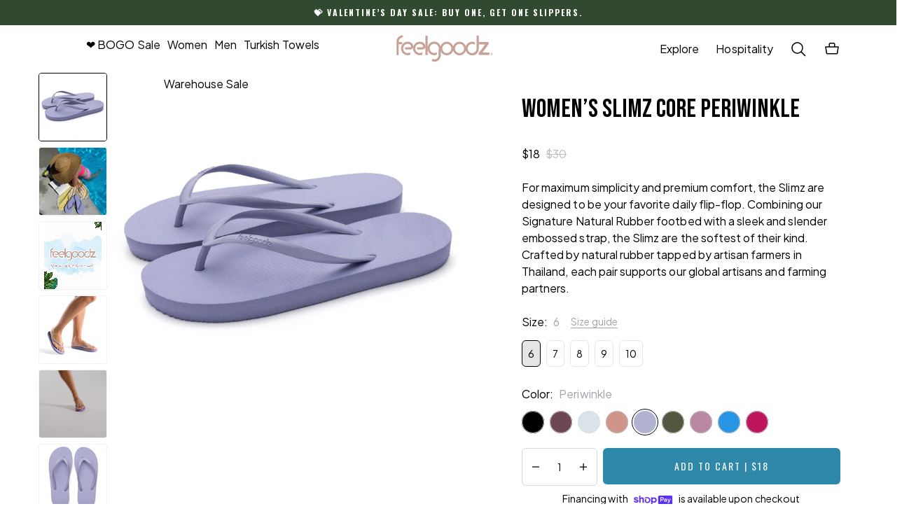

--- FILE ---
content_type: application/javascript
request_url: https://feelgoodz.com/_nyla/13-12-0/_next/static/chunks/4815.b05c69ae4b1ca043.js
body_size: -448
content:
"use strict";(self.webpackChunk_N_E=self.webpackChunk_N_E||[]).push([[4815],{74815:(e,t,r)=>{r.r(t),r.d(t,{SourceStateProvider:()=>i,default:()=>o,defaultContext:()=>d});var u=r(59253),c=r(22155),n=r(43062),l=r(51705),a=r(80452),s=r(65723);let d={currencies:[],selectedCurrency:{}},f=(0,c.createContext)(d),h=(0,n.h)(f),i=e=>{let t;let r=(0,u.c)(3),{children:c}=e,n=(0,a.A)(l.Ay,C);return r[0]!==c||r[1]!==n?(t=(0,s.jsx)(h,{value:n,children:c}),r[0]=c,r[1]=n,r[2]=t):t=r[2],t},o=f;function C(e){return e}}}]);

--- FILE ---
content_type: image/svg+xml
request_url: https://feelgoodz.com/_cdn/VA7MOtERkiTVHItfP41T/__N__2__N__.svg
body_size: -1393
content:
<svg width="25" height="24" viewBox="0 0 25 24" fill="none" xmlns="http://www.w3.org/2000/svg">
<path fill-rule="evenodd" clip-rule="evenodd" d="M7.69922 12L15.1992 4.5L16.2492 5.55L9.79922 12L16.2492 18.45L15.1992 19.5L7.69922 12Z" fill="#31314D"/>
</svg>


--- FILE ---
content_type: application/javascript
request_url: https://feelgoodz.com/_nyla/13-12-0/_next/static/chunks/316.82f79dd24dab2947.js
body_size: -526
content:
"use strict";(self.webpackChunk_N_E=self.webpackChunk_N_E||[]).push([[316],{316:(e,l,a)=>{a.r(l),a.d(l,{default:()=>c});var t=a(59253);a(22155);var n=a(89608),r=a(81483),s=a.n(r),u=a(77090),d=a(65723);let b=s()(()=>Promise.all([a.e(1869),a.e(5818),a.e(7443),a.e(361),a.e(455)]).then(a.bind(a,40455)),{loadableGenerated:{webpack:()=>[40455]}}),c=()=>{let e;let l=(0,t.c)(2),a=(0,u.d4)(n.sJ);return l[0]!==a?(e=a?(0,d.jsx)(b,{}):null,l[0]=a,l[1]=e):e=l[1],e}}}]);

--- FILE ---
content_type: image/svg+xml
request_url: https://feelgoodz.com/_cdn/VA7MOtERkiTVHItfP41T/__N__2__N__.svg
body_size: -1393
content:
<svg width="25" height="24" viewBox="0 0 25 24" fill="none" xmlns="http://www.w3.org/2000/svg">
<path fill-rule="evenodd" clip-rule="evenodd" d="M7.69922 12L15.1992 4.5L16.2492 5.55L9.79922 12L16.2492 18.45L15.1992 19.5L7.69922 12Z" fill="#31314D"/>
</svg>


--- FILE ---
content_type: image/svg+xml
request_url: https://feelgoodz.com/_cdn/VA7MOtERkiTVHItfP41T/__N__2__N__.svg
body_size: -1393
content:
<svg width="25" height="24" viewBox="0 0 25 24" fill="none" xmlns="http://www.w3.org/2000/svg">
<path fill-rule="evenodd" clip-rule="evenodd" d="M7.69922 12L15.1992 4.5L16.2492 5.55L9.79922 12L16.2492 18.45L15.1992 19.5L7.69922 12Z" fill="#31314D"/>
</svg>


--- FILE ---
content_type: image/svg+xml
request_url: https://feelgoodz.com/_cdn/8D5LHcxQ1aSD6DOYL8gl/__N__2__N__.svg
body_size: -229
content:
<?xml version="1.0" encoding="UTF-8"?>
<svg id="Layer_1" data-name="Layer 1" xmlns="http://www.w3.org/2000/svg" viewBox="0 0 500 500">
  <defs>
    <style>
      .cls-1 {
        fill: #314930;
        stroke-width: 0px;
      }

      .cls-2 {
        stroke: #fff;
        stroke-linecap: round;
        stroke-width: 19px;
      }

      .cls-2, .cls-3 {
        fill: none;
        stroke-miterlimit: 10;
      }

      .cls-3 {
        stroke: #c8a397;
        stroke-width: .03px;
      }
    </style>
  </defs>
  <path class="cls-1" d="M111.23,230.62s-58.51,3-56.95,73.51c0,0,0,51.03,56.95,67.61h258.15s62.94,5.27,64.52-58.97c0,0,2.99-55.14-55.59-55.14,0,0,0-42.03-31.5-63.05,0,0-21-22.19-67.49-12.55,0,0-45.02-66.95-111.07-38.47,0,0-62.93,19.55-57.02,87.07"/>
  <path class="cls-3" d="M111.23,230.62s-58.51,3-56.95,73.51c0,0,0,51.03,56.95,67.61h258.15s62.94,5.27,64.52-58.97c0,0,2.99-55.14-55.59-55.14,0,0,0-42.03-31.5-63.05,0,0-21-22.19-67.49-12.55,0,0-45.02-66.95-111.07-38.47,0,0-62.93,19.55-57.02,87.07Z"/>
  <path class="cls-2" d="M245.87,327.95H114.04s-40.18-22.67,0-50.06"/>
</svg>

--- FILE ---
content_type: application/javascript
request_url: https://feelgoodz.com/_nyla/13-12-0/_next/static/chunks/7036.6681b67584aa9f1c.js
body_size: 1783
content:
"use strict";(self.webpackChunk_N_E=self.webpackChunk_N_E||[]).push([[7036],{97036:(n,t,o)=>{o.r(t),o.d(t,{default:()=>T});var e=o(21373),i=o(59253),a=o(68419),l=o(99678),r=o(23244),d=o(50722),s=o(64056),p=o(70286),m=o(44984),u=o(53139),c=o(13835),b=o(16638);o(22155);var g=o(72767),h=o(82776),k=o(18575),f=o(65668),v=o(65723);let x=(0,e.A)("div",{target:"e7de5mf1"})(n=>{let{theme:t,background:o,borderColor:e,borderType:i,enableBorders:m,effect:g,animation:k,widthLeft:v,widthRight:x,widthTop:y,widthBottom:T,radiusTop:E,radiusRight:w,radiusBottom:A,radiusLeft:P,offsetTop:N,offsetRight:O,offsetBottom:B,offsetLeft:z,opacity:_,paddingTop:L,paddingRight:Q,paddingBottom:R,paddingLeft:V,sectionFullWidth:K,height:j,position:D,positionTop:J,positionRight:M,positionBottom:S,positionLeft:U,zIndex:X,location:Y,backgroundMenuOpen:C,transition:F,rotate:H,scaleX:W,scaleY:Z,translateX:I,translateY:q,translateZ:G,anchorHorizontalPoint:$,anchorVerticalPoint:nn,perspective:nt}=n,no=(0,a.i)(Y,"mobile"),ne=(0,a.i)(Y,"desktop"),ni=(0,a.i)(X,"mobile"),na=(0,a.i)(X,"desktop"),nl=(0,b.A)({rotate:H,scaleX:W,scaleY:Z,translateX:I,translateY:q,translateZ:G,anchorHorizontalPoint:$,anchorVerticalPoint:nn,perspective:nt});return"\n    animation: "+(0,f.p)({effect:g,animation:k,breakpoint:"mobile"})+";\n    bottom: "+("bottom"===no?"0":"unset")+";\n    top: "+("top"===no?"0":"unset")+";\n    "+(0,c.l)(D,J,S,M,U,t,"mobile")+"\n    z-index: "+(ni||1e3)+";\n    display: flex;\n    max-width: "+(0,p.J)(t,K,"mobile")+";\n    height: "+(0,r.l)(j,"mobile")+";\n    header & .menu {\n      height: "+(0,r.l)(j,"mobile","auto")+";\n    }\n    width:100%;\n    margin: 0 auto;\n    background: "+(0,l.o2)(o,"mobile")+";\n    "+(0,s.gQ)("padding",t,!0,L,V,R,Q,"mobile")+"\n    "+(0,s.gQ)("margin",t,!0,N,z,B,O,"mobile")+"\n    "+(0,d.Q)(m,i,e,y,x,T,v,E,w,A,P,"mobile",t)+"\n    transition: "+(0,l.sb)(F,"mobile")+";\n    transform: "+(null==nl?void 0:nl.transformations)+";\n    transform-origin: "+(null==nl?void 0:nl.transformationsOrigin)+";\n    opacity: "+(0,u.K)(_,"mobile")+";\n    &.menu-open {\n      background:  "+(0,l.o2)(C,"mobile")+";\n    }\n\n    @media "+h.A.DESKTOP+" {\n      animation: "+(0,f.p)({effect:g,animation:k,breakpoint:"desktop"})+";\n      bottom: "+("bottom"===ne?"0":"unset")+";\n      top: "+("top"===ne?"0":"unset")+";\n      "+(0,c.l)(D,J,S,M,U,t,"desktop")+"\n      z-index: "+(na||1e3)+";\n      max-width: "+(0,p.J)(t,K,"desktop")+";\n      "+(0,d.Q)(m,i,e,y,x,T,v,E,w,A,P,"mobile",t)+"\n      height: "+(0,r.l)(j,"desktop")+";\n      header & .menu {\n        height: "+(0,r.l)(j,"desktop","auto")+";\n      }\n      background: "+(0,l.o2)(o,"desktop")+";\n      "+(0,s.gQ)("padding",t,!0,L,V,R,Q,"desktop")+"\n      "+(0,s.gQ)("margin",t,!0,N,z,B,O,"desktop")+"\n      transition: "+(0,l.sb)(F,"desktop")+";\n      opacity: "+(0,u.K)(_,"desktop")+";\n    }\n  "},";"),y=(0,e.A)("div",{target:"e7de5mf0"})(n=>{let{theme:t,contentFullWidth:o}=n;return"\n      display: flex;\n      flex-direction: column;\n      justify-content:center;\n      width: 100%;\n      margin: 0 auto;\n      max-width: "+(0,p.J)(t,o,"mobile")+";\n      "+(0,m.T)(t,o,0,0,"mobile")+"\n\n      @media "+h.A.DESKTOP+" {\n        max-width: "+(0,p.J)(t,o,"desktop")+";\n        "+(0,m.T)(t,o,0,0,"desktop")+"\n      }\n    "},";"),T=n=>{var t,o,e;let a,l,r,d,s,p,m,u,c,b;let h=(0,i.c)(72),{contentBlock:f,visibility:T,background:P,sectionFullWidth:N,contentFullWidth:O,height:B,offsetTop:z,offsetRight:_,offsetBottom:L,offsetLeft:Q,paddingTop:R,paddingRight:V,paddingBottom:K,paddingLeft:j,borderColor:D,borderType:J,enableBorders:M,borderWidthLeft:S,borderWidthRight:U,borderWidthTop:X,borderWidthBottom:Y,borderRadiusTop:C,borderRadiusRight:F,borderRadiusBottom:H,borderRadiusLeft:W,parentState:Z,position:I,positionTop:q,positionRight:G,positionBottom:$,positionLeft:nn,zIndex:nt,location:no,animation:ne,alts:ni,altType:na,transition:nl,contentVerticalAlignment:nr,opacity:nd,rotate:ns,scaleX:np,scaleY:nm,translateX:nu,translateY:nc,translateZ:nb,anchorHorizontalPoint:ng,anchorVerticalPoint:nh,perspective:nk}=n;h[0]!==nr?(a=void 0===nr?{global:"center"}:nr,h[0]=nr,h[1]=a):a=h[1];let nf=a;h[2]!==ng||h[3]!==nh||h[4]!==nk||h[5]!==ns||h[6]!==np||h[7]!==nm||h[8]!==nu||h[9]!==nc||h[10]!==nb||h[11]!==T?(l={visibility:T,rotate:ns,scaleX:np,scaleY:nm,translateX:nu,translateY:nc,translateZ:nb,anchorHorizontalPoint:ng,anchorVerticalPoint:nh,perspective:nk},h[2]=ng,h[3]=nh,h[4]=nk,h[5]=ns,h[6]=np,h[7]=nm,h[8]=nu,h[9]=nc,h[10]=nb,h[11]=T,h[12]=l):l=h[12];let{visibility:nv,rotate:nx,scaleX:ny,scaleY:nT,translateX:nE,translateY:nw,translateZ:nA,anchorHorizontalPoint:nP,anchorVerticalPoint:nN,perspective:nO}=(0,k.A)(l);return r="navbar-root "+(Z.includes("MENU_OPEN")?"menu-open":""),h[13]!==na||h[14]!==ni||h[15]!==P?(s="MENU_OPEN"!==na?P:null==ni||null==(t=ni.find(E))?void 0:t.background,h[13]=na,h[14]=ni,h[15]=P,h[16]=s):s=h[16],d=s,h[17]!==ni?(m=null==ni||null==(o=ni.find(w))?void 0:o.background,h[17]=ni,h[18]=m):m=h[18],p=m,h[19]!==ni?(c=null==ni||null==(e=ni.find(A))?void 0:e.background,h[19]=ni,h[20]=c):c=h[20],u=c,h[21]!==ne||h[22]!==d||h[23]!==u||h[24]!==D||h[25]!==H||h[26]!==W||h[27]!==F||h[28]!==C||h[29]!==J||h[30]!==Y||h[31]!==S||h[32]!==U||h[33]!==X||h[34]!==nP||h[35]!==nN||h[36]!==nO||h[37]!==nx||h[38]!==ny||h[39]!==nT||h[40]!==nE||h[41]!==nw||h[42]!==nA||h[43]!==r||h[44]!==f||h[45]!==O||h[46]!==nf||h[47]!==nv||h[48]!==M||h[49]!==B||h[50]!==p||h[51]!==no||h[52]!==L||h[53]!==Q||h[54]!==_||h[55]!==z||h[56]!==nd||h[57]!==K||h[58]!==j||h[59]!==V||h[60]!==R||h[61]!==Z||h[62]!==I||h[63]!==$||h[64]!==nn||h[65]!==G||h[66]!==q||h[67]!==N||h[68]!==nl||h[69]!==T||h[70]!==nt?(b=nv&&(0,v.jsx)(x,{className:(r||"")+" content-item",visibility:T,animation:ne,position:I,positionTop:q,positionRight:G,positionBottom:$,positionLeft:nn,zIndex:nt,location:no,background:d,backgroundMenuOpen:u,hoverBackground:p,sectionFullWidth:N,height:B,borderColor:D,borderType:J,enableBorders:M,widthLeft:S,widthRight:U,widthTop:X,widthBottom:Y,radiusTop:C,radiusRight:F,radiusBottom:H,radiusLeft:W,offsetTop:z,offsetRight:_,offsetBottom:L,offsetLeft:Q,paddingTop:R,paddingRight:V,paddingBottom:K,paddingLeft:j,transition:nl,opacity:nd,rotate:nx,scaleX:ny,scaleY:nT,translateX:nE,translateY:nw,translateZ:nA,anchorHorizontalPoint:nP,anchorVerticalPoint:nN,perspective:nO,children:(0,v.jsx)(y,{contentFullWidth:O,children:f&&(0,v.jsx)(g.A,{contentWidth:{global:"large"},parentState:Z,contentVerticalAlignment:nf,contentBlock:f})})}),h[21]=ne,h[22]=d,h[23]=u,h[24]=D,h[25]=H,h[26]=W,h[27]=F,h[28]=C,h[29]=J,h[30]=Y,h[31]=S,h[32]=U,h[33]=X,h[34]=nP,h[35]=nN,h[36]=nO,h[37]=nx,h[38]=ny,h[39]=nT,h[40]=nE,h[41]=nw,h[42]=nA,h[43]=r,h[44]=f,h[45]=O,h[46]=nf,h[47]=nv,h[48]=M,h[49]=B,h[50]=p,h[51]=no,h[52]=L,h[53]=Q,h[54]=_,h[55]=z,h[56]=nd,h[57]=K,h[58]=j,h[59]=V,h[60]=R,h[61]=Z,h[62]=I,h[63]=$,h[64]=nn,h[65]=G,h[66]=q,h[67]=N,h[68]=nl,h[69]=T,h[70]=nt,h[71]=b):b=h[71],b};function E(n){return"DEFAULT"===n.altType}function w(n){return"HOVER"===n.altType}function A(n){return"MENU_OPEN"===n.altType}},65668:(n,t,o)=>{o.d(t,{V:()=>r,p:()=>l});var e=o(68419),i=o(82776),a=o(72891);let l=n=>{let{effect:t,animation:o,breakpoint:i}=n,l=(0,e.i)(t,i),r=(0,e.i)(o,i);return l&&"none"!==l&&null!=a.b&&a.b[r]?a.b[r]:"none"},r=n=>{let{effect:t,location:o,theme:a}=n,l=(0,e.i)(t,"mobile"),r=(0,e.i)(t,"desktop"),d=(0,e.i)(o,"mobile"),s=(0,e.i)(o,"desktop");return"\n      "+("sticky"===l?"position: fixed;\n        "+("bottom"===d?"bottom: 0":"top: 0")+";\n        z-index: 1001;\n      ":"")+"\n      @media "+i.A.DESKTOP+" {\n          "+("sticky"===r?"position: fixed;\n            "+("bottom"===s?"bottom: 0":"top: 0")+";\n            "+("sticky"!==l?"z-index: 1001;":"")+"\n          ":"")+"\n      }\n    "}}}]);

--- FILE ---
content_type: application/javascript
request_url: https://feelgoodz.com/_nyla/13-12-0/_next/static/chunks/4996-9a450cc29671378e.js
body_size: 91979
content:
"use strict";(self.webpackChunk_N_E=self.webpackChunk_N_E||[]).push([[4996,6196],{66196:(e,t,n)=>{n.r(t),n.d(t,{Provider:()=>a,default:()=>r});var o=n(22155),i=n(43062);let l=(0,o.createContext)({state:{isMet:!1}}),a=(0,i.h)(l),r=l},42814:(e,t,n)=>{n.d(t,{A:()=>r});var o=n(80452),i=n(84849),l=n(90733),a=n(66196);let r=()=>{let e=(0,o.A)(i.Ay,s),t=(0,o.A)(a.default,d);return e&&t.includes(e)?l.P5.ADDED_GIFT:void 0};function s(e){var t;return(null==e||null==(t=e.state)||null==(t=t.variant)?void 0:t.id)||""}function d(e){var t;return(null==e||null==(t=e.state)?void 0:t.itemsInCart)||[]}},76320:(e,t,n)=>{n.d(t,{OM:()=>a,Ol:()=>l,hz:()=>r});let o=["FILTER_LOADING","FILTER_SELECTED","FILTER_HOVER","RECHARGE_ONE_TIME","RECHARGE_SUBSCRIBE","BUNDLE_NOT_MET","THRESHOLD_MEET_GIFT","THRESHOLD_NOT_MEET_GIFT","MAX_ITEMS_ADDED","ADDING_TO_CHECKOUT","PRODUCT_NOT_MATCH","PRODUCT_NOT_IN_COLLECTION","PRODUCT_MATCH","PRODUCT_IN_COLLECTION",...Object.values(n(90733).P5)],i=[{alt:"CART_EMPTY_DEFAULT",parent:"GIFT_GROUPED"},{alt:"THRESHOLD_NOT_MEET_GIFT",parent:"GIFT_GROUPED"},{alt:"MAX_ITEMS_ADDED",parent:"GIFT_GROUPED"},{alt:"ADDING_TO_CHECKOUT",parent:"CHECKOUT"},{alt:"PRODUCT_NOT_MATCH",parent:"GIFT_GROUPED"},{alt:"PRODUCT_NOT_IN_COLLECTION",parent:"GIFT_GROUPED"}];function l(e){var t;return null==e||null==(t=e.map(e=>{let t=o.findIndex(t=>t===e);return{state:e,i:t}}).filter(e=>-1!==e.i).sort((e,t)=>e.i-t.i)[0])?void 0:t.state}function a(e){return(null==e?void 0:e.findIndex(e=>o.includes(e)))!==-1}function r(e,t){return!!i.find(n=>n.alt===(null==e?void 0:e.altType)&&(null==t?void 0:t.includes(n.parent)))}},70918:(e,t,n)=>{n.d(t,{X3:()=>r,_o:()=>a,aO:()=>l,dm:()=>s});var o=n(15821);let i=e=>null==e?void 0:e.cart,l=(0,o.M)(i,e=>null==e?void 0:e.loading),a=(0,o.M)(i,e=>null==e?void 0:e.checkout),r=(0,o.M)(a,e=>null==e?void 0:e.id);(0,o.M)(i,e=>e.gift);let s=(0,o.M)(i,e=>null==e?void 0:e.recharge);(0,o.M)(i,e=>null==e?void 0:e.discountError)},90966:(e,t,n)=>{n.d(t,{A:()=>r});var o=n(21373),i=n(64056),l=n(46864),a=n(53139);let r=(0,o.A)("div",{target:"em5of6y0"})("display:flex;align-items:inherit;text-align:inherit;flex-direction:inherit;justify-content:inherit;height:auto;",e=>{let{theme:t,offsetLeft:n,offsetRight:o,offsetBottom:r,offsetTop:s,paddingLeft:d,paddingRight:c,paddingBottom:u,paddingTop:p,opacity:g,zIndex:m,position:h,positionTop:b,positionRight:f,positionBottom:v,positionLeft:x,width:A}=e;return"\n  width: "+("full width"===A?"100%":"auto")+";\n    margin: "+(0,i.A3)({theme:t,offsetLeft:n,offsetRight:o,offsetBottom:r,offsetTop:s})+";\n    padding: "+(0,i.Cq)({theme:t,paddingLeft:d,paddingRight:c,paddingBottom:u,paddingTop:p})+";\n    opacity: "+(0,a.K)(g)+";\n    "+(0,l.A)({position:h,positionTop:b,positionRight:f,positionBottom:v,positionLeft:x,theme:t,zIndex:m})+"\n  "},";")},26668:(e,t,n)=>{n.d(t,{A:()=>d});var o=n(59253),i=n(22155),l=n(85792),a=n(74131),r=n(65723);let s=e=>{let{visibilityConditions:t,_precompiledKey:n,children:o}=e,{0:s,1:d=!0}=(0,i.useMemo)(()=>t.length?[(0,a.A)(l.A,{paths:["conditions"]}),!0]:[i.Fragment,!1,[]],[JSON.stringify(t)]);return d?(0,r.jsx)(s,{conditions:t,_properties:!0,_precompiledKey:n,children:o}):o},d=e=>{let t;let n=(0,o.c)(4),{conditions:i,_precompiledKey:l,children:a}=e;return n[0]!==l||n[1]!==a||n[2]!==i?(t=Array.isArray(i)?(0,r.jsx)(s,{visibilityConditions:i,_precompiledKey:l,children:a}):a,n[0]=l,n[1]=a,n[2]=i,n[3]=t):t=n[3],t}},30530:(e,t,n)=>{n.d(t,{A:()=>o});let o=e=>{let{children:t,condition:n,wrapper:o}=e;return n?o(t):t}},19866:(e,t,n)=>{n.d(t,{A:()=>D});var o=n(21373),i=n(59253),l=n(68419),a=n(64056),r=n(99678),s=n(70286),d=n(44984),c=n(50722),u=n(47747),p=n(22973),g=n(30539),m=n(38533),h=n(53139);n(22155);var b=n(92344),f=n(60931),v=n(82057),x=n(16953),A=n(28290),y=n(82776),w=n(16638),S=n(18575),I=n(37511),O=n(74131),T=n(72346),k=n(45224),j=n(65723);let{UNIT:E,COLOR:P}=b.A,R=(0,o.A)("div",{target:"e7tuiwe3"})(e=>{var t,n;let{theme:o,backgroundColor:i,borderColor:d,borderType:u,enableBorders:m,boxShadowX:b,boxShadowY:f,boxShadowBlur:v,boxShadowSpread:x,boxShadowColor:S,boxShadowPosition:I,offsetTop:O,offsetRight:T,offsetBottom:k,offsetLeft:j,paddingBottom:E,paddingLeft:P,paddingRight:R,paddingTop:_,radiusTop:L,radiusRight:C,radiusBottom:N,radiusLeft:B,ratio:M,sectionFullWidth:D,showBoxShadow:G,widthLeft:H,widthRight:z,widthTop:W,widthBottom:F,position:V,opacity:U,transition:Y,rotate:K,scaleX:Q,scaleY:X,translateX:q,translateY:J,translateZ:Z,anchorHorizontalPoint:$,anchorVerticalPoint:ee,perspective:et}=e,en=(0,a.gQ)("margin",o,!0,O,j,k,T,"mobile"),eo=(0,a.gQ)("margin",o,!0,O,j,k,T,"desktop"),ei=null==(t=(0,l.i)(M,"mobile"))?void 0:t.toLowerCase(),el=null==(n=(0,l.i)(M,"desktop"))?void 0:n.toLowerCase(),ea=(0,g.w)(M,"mobile",null,ei&&"auto"!==ei),er=(0,g.w)(M,"desktop",null,el&&"auto"!==el),es=M?"100%":(0,A.y)("100%",[j,T],"mobile",o),ed=M?"100%":(0,A.y)("100%",[j,T],"desktop",o),ec=M?ea:(0,A.y)("100%",[O,k],"mobile",o),eu=M?er:(0,A.y)("100%",[O,k],"desktop",o),ep=(0,w.A)({rotate:K,scaleX:Q,scaleY:X,translateX:q,translateY:J,translateZ:Z,anchorHorizontalPoint:$,anchorVerticalPoint:ee,perspective:et});return"\n      "+(V?"position: "+V+";":"")+"\n      "+(0,c.Q)(m,u,d,W,z,F,H,L,C,N,B,"mobile",o)+"\n      display: flex;\n      flex: 1;\n      flex-direction: column;\n      align-items: stretch;\n      justify-content: stretch;\n      width: "+es+";\n      height: "+ec+";\n      background: "+(0,r.o2)(i,"mobile","transparent")+";\n      box-shadow: "+(0,p.s)(o,G,b,f,v,x,S,I,"mobile")+";\n      "+(en.trim()?en:"margin: 0 auto")+";\n      transition: "+(0,r.sb)(Y,"mobile")+";\n      transform: "+(null==ep?void 0:ep.transformations)+";\n      transform-origin: "+(null==ep?void 0:ep.transformationsOrigin)+";\n      "+(0,a.gQ)("padding",o,!0,_,P,E,R,"mobile")+"\n      opacity: "+(0,h.K)(U,"mobile")+";\n      &.root {\n        max-width: "+(0,s.J)(o,D,"mobile")+";\n      }\n\n      & .content {\n        position: relative;\n      }\n\n      @media "+y.A.DESKTOP+" {\n        width: "+ed+";\n        height: "+eu+";\n        background: "+(0,r.o2)(i,"desktop","transparent")+";\n        box-shadow: "+(0,p.s)(o,G,b,f,v,x,S,I,"desktop")+";\n        "+(eo.trim()?eo:"margin: 0 auto")+";\n        "+(0,a.gQ)("padding",o,!0,_,P,E,R,"desktop")+"\n        transition: "+(0,r.sb)(Y,"desktop")+";\n        "+(0,c.Q)(m,u,d,W,z,F,H,L,C,N,B,"desktop",o)+"\n        opacity: "+(0,h.K)(U,"desktop")+";\n        &.root {\n          max-width: "+(0,s.J)(o,D,"desktop")+";\n        }\n      }\n    "},";"),_=(e,t)=>{var n;return(0,l.i)(null==e||null==(n=e.siteSpacing)?void 0:n.siteMargin,t)||"0px"},L=(e,t)=>{let n=_(e,t);return(0,u.G)(n)},C=(e,t,n)=>{var o;let i=(0,l.i)(null==e||null==(o=e.siteSpacing)?void 0:o.siteWidth,t),a=n&&"mobile"!==t?n:1,r=_(e,t),s=(0,u.G)(r);return i?"mobile"===t?"\n        max-width: calc(("+i+" / "+a+") - "+s+" );\n      ":"\n          max-width: calc("+i+" / "+a+");\n        ":null},N=(0,o.A)("div",{target:"e7tuiwe2"})(e=>{let{sectionPaddingTop:t,sectionPaddingLeft:n,sectionPaddingBottom:o,sectionPaddingRight:i,contentFullWidth:l,numberOfColumns:r,theme:c,contentVerticalPlacement:u,contentHorizontalPlacement:p}=e,g=(0,m.M)(u,"mobile","center"),h=(0,m.M)(u,"desktop","center"),b=(0,m.M)(p,"mobile","center"),f=(0,m.M)(p,"desktop","center");return"\n      display: flex;\n      flex: 1;\n      z-index: 0;\n      width: 100%;\n      margin: 0 auto;\n      height: auto;\n      min-height: initial;\n      align-items: "+g+";\n      justify-content: "+b+";\n      "+(0,a.gQ)("padding",c,!0,t,n,o,i,"mobile")+"\n\n      &.root {\n        max-width: "+(0,s.J)(c,l,"mobile",r)+";\n        "+(0,d.T)(c,l,n,i,"mobile")+"\n      }\n\n      &.restricted-width{\n        "+C(c,"mobile")+"\n      }\n\n\n      @media "+y.A.DESKTOP+" {\n        "+(0,a.gQ)("padding",c,!0,t,n,o,i,"desktop")+"\n\n        align-items: "+h+";\n        justify-content: "+f+";\n\n        &.restricted-width{\n          "+C(c,"desktop",r)+"\n\n          &.column-left{\n            margin-left:auto;\n            margin-right: initial;\n            padding-left: "+L(c,"desktop")+";\n          }\n\n          &.column-right{\n            margin-right:auto;\n            margin-left: initial;\n            padding-right: "+L(c,"desktop")+";\n          }\n        }\n\n        &.root {\n          max-width: "+(0,s.J)(c,l,"desktop")+";\n          "+(0,d.T)(c,l,n,i,"desktop")+"\n        }\n      }\n    "},";"),B=(0,o.A)(f.A,{target:"e7tuiwe1"})({name:"14fvduy",styles:"position:absolute;top:0;left:0"}),M=(0,o.A)(x.A,{target:"e7tuiwe0"})({name:"1vad2sg",styles:"grid-column:1/-1;grid-row:1/-1;height:100%;width:100%;z-index:10;color:transparent"}),D=(0,O.A)(e=>{let t,n,o,l,a,r,s,d,c,u;let p=(0,i.c)(106),{backgroundColor:g,borderColor:m,borderType:h,enableBorders:b,boxShadowX:f,boxShadowY:x,boxShadowBlur:A,boxShadowSpread:y,boxShadowColor:w,boxShadowPosition:O,children:T,className:E,classNameContainer:P,columnIndex:_,contentFullWidth:L,customRatio:C,dontForceAspectRatio:D,fitToSiteGrid:G,link:H,media:z,mediaSource:W,useSourceImage:F,noImage:V,numberOfColumns:U,offsetTop:Y,offsetRight:K,offsetBottom:Q,offsetLeft:X,useOverlay:q,overlayColor:J,overlayOpacity:Z,paddingBottom:$,paddingLeft:ee,paddingRight:et,paddingTop:en,widthLeft:eo,widthRight:ei,widthTop:el,widthBottom:ea,radiusTop:er,radiusRight:es,radiusBottom:ed,radiusLeft:ec,ratio:eu,sectionFullWidth:ep,sectionPaddingTop:eg,sectionPaddingLeft:em,sectionPaddingBottom:eh,sectionPaddingRight:eb,showBoxShadow:ef,toggleCustomRatio:ev,contentVerticalPlacement:ex,contentHorizontalPlacement:eA,contentVerticalAlignment:ey,contentVerticalDistribution:ew,isColumn:eS,opacity:eI,transition:eO,disableLayoutPosition:eT,rotate:ek,scaleX:ej,scaleY:eE,translateX:eP,translateY:eR,translateZ:e_,anchorHorizontalPoint:eL,anchorVerticalPoint:eC,perspective:eN}=e,eB=void 0!==eS&&eS;t=F?W:null,p[0]!==eL||p[1]!==eC||p[2]!==C||p[3]!==G||p[4]!==z||p[5]!==t||p[6]!==eN||p[7]!==eu||p[8]!==ek||p[9]!==ej||p[10]!==eE||p[11]!==ev||p[12]!==eP||p[13]!==eR||p[14]!==e_?(n={parsedMediaSource:t,media:z,ratio:eu,fitToSiteGrid:G,customRatio:C,toggleCustomRatio:ev,rotate:ek,scaleX:ej,scaleY:eE,translateX:eP,translateY:eR,translateZ:e_,anchorHorizontalPoint:eL,anchorVerticalPoint:eC,perspective:eN},p[0]=eL,p[1]=eC,p[2]=C,p[3]=G,p[4]=z,p[5]=t,p[6]=eN,p[7]=eu,p[8]=ek,p[9]=ej,p[10]=eE,p[11]=ev,p[12]=eP,p[13]=eR,p[14]=e_,p[15]=n):n=p[15];let{currentBreakpoint:eM,parsedMediaSource:eD,media:eG,ratio:eH,fitToSiteGrid:ez,customRatio:eW,toggleCustomRatio:eF,rotate:eV,scaleX:eU,scaleY:eY,translateX:eK,translateY:eQ,translateZ:eX,anchorHorizontalPoint:eq,anchorVerticalPoint:eJ,perspective:eZ}=(0,S.A)(n);p[16]!==eG||p[17]!==eD||p[18]!==eM||p[19]!==z?(l=!!eG||(0,k.R)(null==z?void 0:z[eM])&&!!(null!=z&&z.global)||!!eD,p[16]=eG,p[17]=eD,p[18]=eM,p[19]=z,p[20]=l):l=p[20],o=l;let e$=eF&&eW?eW:eH,e0="content-container "+(P||"")+" "+(ez?"restricted-width":"")+" "+(G?0===_?"column-left":_+1===U?"column-right":"":"");p[21]!==T||p[22]!==L||p[23]!==eA||p[24]!==ex||p[25]!==U||p[26]!==eh||p[27]!==em||p[28]!==eb||p[29]!==eg||p[30]!==e0?(a=(0,j.jsx)(N,{className:e0,contentFullWidth:L,sectionPaddingTop:eg,sectionPaddingLeft:em,sectionPaddingBottom:eh,sectionPaddingRight:eb,numberOfColumns:U,contentVerticalPlacement:ex,contentHorizontalPlacement:eA,children:T}),p[21]=T,p[22]=L,p[23]=eA,p[24]=ex,p[25]=U,p[26]=eh,p[27]=em,p[28]=eb,p[29]=eg,p[30]=e0,p[31]=a):a=p[31];let e1=a;p[32]===Symbol.for("react.memo_cache_sentinel")?(r=(0,I.go)("LAYOUT"),p[32]=r):r=p[32];let e2=g||"transparent",e3="content-layout "+(E||""),e5=!(void 0!==eT&&eT)&&o&&"relative";return p[33]!==g||p[34]!==e$||p[35]!==C||p[36]!==D||p[37]!==o||p[38]!==z||p[39]!==J||p[40]!==Z||p[41]!==t||p[42]!==eu||p[43]!==ev||p[44]!==q?(s=o&&(0,j.jsx)(B,{className:"ratio",title:"Hero Image",media:null!=t?t:z,dontForceAspectRatio:D,useOverlay:q,overlayColor:J,overlayOpacity:Z,backgroundColor:g||"transparent",ignoreRatios:!e$,ratio:eu,toggleCustomRatio:ev,customRatio:C,fixedHeight:"100%",fixedWidth:"100%",imageObjectFit:"cover",imageObjectPosition:"center"}),p[33]=g,p[34]=e$,p[35]=C,p[36]=D,p[37]=o,p[38]=z,p[39]=J,p[40]=Z,p[41]=t,p[42]=eu,p[43]=ev,p[44]=q,p[45]=s):s=p[45],p[46]!==e$||p[47]!==e1||p[48]!==C||p[49]!==eu||p[50]!==ev?(d=e$?(0,j.jsx)(v.A,{className:"content",ratio:eu,toggleCustomRatio:ev,customRatio:C,fixedHeight:"100%",fixedWidth:"100%",children:e1}):e1,p[46]=e$,p[47]=e1,p[48]=C,p[49]=eu,p[50]=ev,p[51]=d):d=p[51],p[52]!==eA||p[53]!==ey||p[54]!==ew||p[55]!==ex||p[56]!==eB||p[57]!==H||p[58]!==s||p[59]!==d?(c=(0,j.jsxs)(M,{link:H,contentVerticalAlignment:ey,contentVerticalDistribution:ew,contentVerticalPlacement:ex,contentHorizontalPlacement:eA,isColumn:eB,children:[s,d]}),p[52]=eA,p[53]=ey,p[54]=ew,p[55]=ex,p[56]=eB,p[57]=H,p[58]=s,p[59]=d,p[60]=c):c=p[60],p[61]!==m||p[62]!==h||p[63]!==A||p[64]!==w||p[65]!==O||p[66]!==y||p[67]!==f||p[68]!==x||p[69]!==eq||p[70]!==eJ||p[71]!==eZ||p[72]!==eV||p[73]!==eU||p[74]!==eY||p[75]!==eK||p[76]!==eQ||p[77]!==eX||p[78]!==e$||p[79]!==b||p[80]!==V||p[81]!==Q||p[82]!==X||p[83]!==K||p[84]!==Y||p[85]!==eI||p[86]!==$||p[87]!==ee||p[88]!==et||p[89]!==en||p[90]!==ed||p[91]!==ec||p[92]!==es||p[93]!==er||p[94]!==ep||p[95]!==ef||p[96]!==e2||p[97]!==e3||p[98]!==e5||p[99]!==c||p[100]!==eO||p[101]!==ea||p[102]!==eo||p[103]!==ei||p[104]!==el?(u=(0,j.jsx)(R,{"data-nyla":r,backgroundColor:e2,borderColor:m,borderType:h,enableBorders:b,boxShadowPosition:O,boxShadowX:f,boxShadowY:x,boxShadowBlur:A,boxShadowSpread:y,boxShadowColor:w,className:e3,noImage:V,offsetTop:Y,offsetRight:K,offsetBottom:Q,offsetLeft:X,paddingBottom:$,paddingLeft:ee,paddingRight:et,paddingTop:en,radiusTop:er,radiusRight:es,radiusBottom:ed,radiusLeft:ec,ratio:e$,sectionFullWidth:ep,showBoxShadow:ef,widthLeft:eo,widthRight:ei,widthTop:el,widthBottom:ea,position:e5,opacity:eI,transition:eO,rotate:eV,scaleX:eU,scaleY:eY,translateX:eK,translateY:eQ,translateZ:eX,anchorHorizontalPoint:eq,anchorVerticalPoint:eJ,perspective:eZ,children:c}),p[61]=m,p[62]=h,p[63]=A,p[64]=w,p[65]=O,p[66]=y,p[67]=f,p[68]=x,p[69]=eq,p[70]=eJ,p[71]=eZ,p[72]=eV,p[73]=eU,p[74]=eY,p[75]=eK,p[76]=eQ,p[77]=eX,p[78]=e$,p[79]=b,p[80]=V,p[81]=Q,p[82]=X,p[83]=K,p[84]=Y,p[85]=eI,p[86]=$,p[87]=ee,p[88]=et,p[89]=en,p[90]=ed,p[91]=ec,p[92]=es,p[93]=er,p[94]=ep,p[95]=ef,p[96]=e2,p[97]=e3,p[98]=e5,p[99]=c,p[100]=eO,p[101]=ea,p[102]=eo,p[103]=ei,p[104]=el,p[105]=u):u=p[105],u},{validTypes:[T.uh.OBJECT],paths:["mediaSource"]})},45035:(e,t,n)=>{n.d(t,{A:()=>g});var o=n(82932),i=n(22155),l=n(37577),a=n(90226),r=n(9981),s=n(22031),d=n(65723);let c=["strategy","disable","className","children","name","id"],u="undefined"!=typeof document;function p(){return!0}let g=function(e){let{strategy:t=a.qc.IN_IDLE_CALLBACK,disable:n=!1,className:g,children:m,name:h,id:b}=e,f=(0,o.A)(e,c),v=(0,i.useRef)(null),x=(0,i.useRef)(f||{}),{0:A,1:y}=(0,i.useReducer)(p,!u||n);(0,i.useEffect)(()=>{var e,n,o,r;let d=v.current;if(t===a.qc.IN_SERVER_ONLY||A){(null==(r=window.location)||null==(r=r.hash)?void 0:r.replace("#",""))===b&&d&&d.scrollIntoView(!0);return}if(!A&&null!=(e=window)&&null!=(e=e.location)&&null!=(e=e.href)&&e.includes("id=")||null!=(n=window)&&n.NYLA_WEB_PREVIEW||null!=(o=window)&&null!=(o=o.location)&&null!=(o=o.search)&&o.includes("nlazy=false")){y();return}let c=[];if(t===a.qc.IN_VIEWPORT){if(!d||"undefined"==typeof IntersectionObserver)return y();{let e={rootMargin:a.We},t=(0,l.lB)(d,e=>{e&&((0,s.A)({if:"",message:"LAZY_HYDRATE_IN_VIEWPORT_"+(b?"SECTION_"+b:h)}),y())},e);c.push(()=>{t()})}}if(t===a.qc.IN_IDLE_CALLBACK){let e=window.requestIdleCallback(()=>{(0,i.startTransition)(()=>{(0,s.A)({if:"",message:"LAZY_HYDRATE_IDLE_CALLBACK_"+(b?"SECTION_"+b:h)}),y()})},{timeout:500});c.push(()=>{window.cancelIdleCallback(e)})}return function(){c.forEach(e=>{e()})}},[A,b,t]);let w=n&&t!==a.qc.IN_VIEWPORT,S=!n&&t!==a.qc.IN_VIEWPORT,I=!A&&t===a.qc.IN_VIEWPORT,O=(0,i.useMemo)(()=>I?{style:{minHeight:"50px"}}:S?{style:r.s}:{},[I,S]),T=""+(g||"")+(g&&S?" ":"")+(S?"transparent-wrapper":"");return A?w?m:(0,d.jsx)("div",Object.assign(Object.assign(Object.assign({"data-nyla-h":!0,ref:v,id:b,className:T},O),x),{},{children:m})):(0,d.jsx)("div",Object.assign(Object.assign(Object.assign({"data-nyla-h":!1},O),x),{},{id:b,ref:v,className:T,suppressHydrationWarning:!0,dangerouslySetInnerHTML:{__html:""}}))}},2492:(e,t,n)=>{n.d(t,{A:()=>m});var o=n(59253),i=n(22155),l=n(46325),a=n(44119),r=n(82776),s=n(13341),d=n(65723);let c=i.memo(e=>{let t,n,l;let a=(0,o.c)(5),{currentBreakpoint:r,children:c}=e;return a[0]!==r?(n={currentBreakpoint:r},a[0]=r,a[1]=n):n=a[1],t=n,a[2]!==c||a[3]!==t?(l=(0,d.jsx)(i.Suspense,{fallback:null,children:(0,d.jsx)(s.A.Provider,{value:t,children:c})}),a[2]=c,a[3]=t,a[4]=l):l=a[4],l}),u=(0,l.I)("div")({name:"ResponsiveMobile",class:"r4qzi7o",propsAsIs:!1}),p=(0,l.I)("div")({name:"ResponsiveDesktop",class:"r11n54ta",propsAsIs:!1}),g=e=>{let t,n,i;let l=(0,o.c)(9),{children:s}=e,g=(0,a.T)(r.A.MOBILE,!0),m=(0,a.T)(r.A.DESKTOP,!0);return l[0]!==s||l[1]!==g?(t=g?(0,d.jsx)(u,{"data-nyla-b-mobile":!0,children:(0,d.jsx)(c,{currentBreakpoint:"mobile",children:s})}):null,l[0]=s,l[1]=g,l[2]=t):t=l[2],l[3]!==s||l[4]!==m?(n=m?(0,d.jsx)(p,{"data-nyla-b-desktop":!0,children:(0,d.jsx)(c,{currentBreakpoint:"desktop",children:s})}):null,l[3]=s,l[4]=m,l[5]=n):n=l[5],l[6]!==t||l[7]!==n?(i=(0,d.jsxs)(d.Fragment,{children:[t,n]}),l[6]=t,l[7]=n,l[8]=i):i=l[8],i};n(47836);let m=e=>{let t;let n=(0,o.c)(2),{children:i}=e;return n[0]!==i?(t=(0,d.jsx)(g,{children:i}),n[0]=i,n[1]=t):t=n[1],t}},93284:(e,t,n)=>{n.d(t,{A:()=>f});var o=n(59253),i=n(99678),l=n(23244),a=n(37576),r=n(2510),s=n(53139),d=n(46325),c=n(56833),u=n(18575),p=n(68419),g=n(71212),m=n(65723);let h=(e,t)=>{let n=(0,p.i)(e.showShadow,t),o=(0,p.i)(e.textShadowX,t),l=(0,p.i)(e.textShadowY,t),a=(0,p.i)(e.textShadowBlur,t),r=(0,p.i)(e.shadowColor,t),s=(0,i.o2)(r,"","var(--color-black)");return n&&(o||l||a)?(o||"0px")+" "+(l||"0px")+" "+(a||"0px")+" "+(s||"transparent"):"unset"},b=(0,d.I)(c.A)({name:"Typography",class:"t10pxz4g",propsAsIs:!0,vars:{"t10pxz4g-0":[e=>(0,i.sb)(e.ui.transition,"mobile")],"t10pxz4g-1":[a.EG.mobile],"t10pxz4g-2":[a.C.mobile],"t10pxz4g-3":[a.OL.mobile],"t10pxz4g-4":[a.Nf.mobile],"t10pxz4g-5":[a.X$.mobile],"t10pxz4g-6":[a.c.mobile],"t10pxz4g-7":[e=>(0,p.i)(e.ui.zIndex,"mobile","unset")],"t10pxz4g-8":[e=>e.ui.textWidth||"auto"],"t10pxz4g-9":[e=>(0,s.K)(e.ui.opacity,"mobile")],"t10pxz4g-10":[a.pt.mobile],"t10pxz4g-11":[e=>h(e.ui,"mobile")],"t10pxz4g-12":[e=>(0,i.hO)(e.ui.color,"mobile")+" transparent"],"t10pxz4g-13":[e=>"var(--transparent-if-gradient, "+(0,i.o2)(e.ui.color,"mobile","var(--color-black)")+")"],"t10pxz4g-14":[e=>(0,i.hO)(e.ui.color,"mobile")+" "+(0,i.o2)(e.ui.color,"mobile","var(--color-black)")],"t10pxz4g-15":[e=>(0,p.i)(e.ui.textWrapping,"mobile",!1)?"break-word":"normal"],"t10pxz4g-16":[e=>(0,i.sb)(e.ui.transition,"desktop")],"t10pxz4g-17":[a.EG.desktop],"t10pxz4g-18":[a.C.desktop],"t10pxz4g-19":[a.OL.desktop],"t10pxz4g-20":[a.Nf.desktop],"t10pxz4g-21":[a.X$.desktop],"t10pxz4g-22":[a.c.desktop],"t10pxz4g-23":[e=>(0,p.i)(e.ui.zIndex,"desktop","unset")],"t10pxz4g-24":[e=>(0,s.K)(e.ui.opacity,"desktop")],"t10pxz4g-25":[a.pt.desktop],"t10pxz4g-26":[e=>(0,i.hO)(e.ui.color,"desktop")+" transparent"],"t10pxz4g-27":[e=>"var(--transparent-if-gradient, "+(0,i.o2)(e.ui.color,"desktop","var(--color-black)")+")"],"t10pxz4g-28":[e=>(0,i.hO)(e.ui.color,"desktop")+" "+(0,i.o2)(e.ui.color,"desktop","var(--color-black)")],"t10pxz4g-29":[e=>(0,p.i)(e.ui.textWrapping,"desktop")?"break-word":"normal"],"t10pxz4g-30":[e=>h(e.ui,"desktop")],"t10pxz4g-31":[e=>{var t;return null!=(t=(0,l.l)(e.ui.paragraphSpacing,"mobile"))?t:"var(--typography-spacing, unset)"}],"t10pxz4g-32":[e=>{var t;return null!=(t=(0,l.l)(e.ui.paragraphSpacing,"desktop"))?t:"var(--typography-spacing, unset)"}]}}),f=e=>{let t,n,i;let a=(0,o.c)(69),{color:s,fallbackToken:d,offsetTop:c,offsetRight:p,offsetBottom:h,offsetLeft:f,opacity:v,paddingTop:x,paddingRight:A,paddingBottom:y,paddingLeft:w,position:S,positionTop:I,positionBottom:O,positionLeft:T,positionRight:k,style:j,styleResponsive:E,tag:P,text:R,visibility:_,zIndex:L,textWidth:C,className:N,paragraphSpacing:B,isPortableText:M,isHeading:D,transition:G,rotate:H,scaleX:z,scaleY:W,translateX:F,translateY:V,translateZ:U,anchorHorizontalPoint:Y,anchorVerticalPoint:K,perspective:Q,_key:X,truncateProps:q,readMoreProps:J,showShadow:Z,shadowColor:$,textShadowX:ee,textShadowY:et,textShadowBlur:en,textWrapping:eo}=e,ei=null==q?void 0:q.enableTruncateText,el=null==q?void 0:q.truncateAt,ea=null==q?void 0:q.showEllipsis;a[0]!==$||a[1]!==Z||a[2]!==E||a[3]!==ei||a[4]!==el||a[5]!==ea||a[6]!==R||a[7]!==en||a[8]!==ee||a[9]!==et||a[10]!==_?(t={visibility:_,text:R,enableTruncateText:ei,truncateAt:el,showEllipsis:ea,showShadow:Z,shadowColor:$,textShadowX:ee,textShadowY:et,textShadowBlur:en,styleResponsive:E},a[0]=$,a[1]=Z,a[2]=E,a[3]=ei,a[4]=el,a[5]=ea,a[6]=R,a[7]=en,a[8]=ee,a[9]=et,a[10]=_,a[11]=t):t=a[11];let{visibility:er,text:es,enableTruncateText:ed,truncateAt:ec,showEllipsis:eu,showShadow:ep,shadowColor:eg,textShadowX:em,textShadowY:eh,textShadowBlur:eb,styleResponsive:ef}=(0,u.A)(t),ev=B&&(""!==(0,l.l)(B,"mobile")||""!==(0,l.l)(B,"desktop"));a[12]!==Y||a[13]!==K||a[14]!==s||a[15]!==h||a[16]!==f||a[17]!==p||a[18]!==c||a[19]!==v||a[20]!==y||a[21]!==w||a[22]!==A||a[23]!==x||a[24]!==B||a[25]!==Q||a[26]!==S||a[27]!==O||a[28]!==T||a[29]!==k||a[30]!==I||a[31]!==H||a[32]!==z||a[33]!==W||a[34]!==$||a[35]!==Z||a[36]!==en||a[37]!==ee||a[38]!==et||a[39]!==C||a[40]!==eo||a[41]!==G||a[42]!==F||a[43]!==V||a[44]!==U||a[45]!==L?(n={paddingTop:x,paddingRight:A,paddingBottom:y,paddingLeft:w,offsetTop:c,offsetLeft:f,offsetBottom:h,offsetRight:p,position:S,positionTop:I,positionLeft:T,positionRight:k,positionBottom:O,zIndex:L,rotate:H,scaleX:z,scaleY:W,translateX:F,translateY:V,translateZ:U,anchorHorizontalPoint:Y,anchorVerticalPoint:K,perspective:Q,transition:G,showShadow:Z,shadowColor:$,textShadowX:ee,textShadowY:et,textShadowBlur:en,color:s,textWidth:C,opacity:v,paragraphSpacing:B,textWrapping:eo},a[12]=Y,a[13]=K,a[14]=s,a[15]=h,a[16]=f,a[17]=p,a[18]=c,a[19]=v,a[20]=y,a[21]=w,a[22]=A,a[23]=x,a[24]=B,a[25]=Q,a[26]=S,a[27]=O,a[28]=T,a[29]=k,a[30]=I,a[31]=H,a[32]=z,a[33]=W,a[34]=$,a[35]=Z,a[36]=en,a[37]=ee,a[38]=et,a[39]=C,a[40]=eo,a[41]=G,a[42]=F,a[43]=V,a[44]=U,a[45]=L,a[46]=n):n=a[46];let ex=n;return a[47]!==X||a[48]!==ed||a[49]!==eg||a[50]!==eu||a[51]!==ep||a[52]!==ef||a[53]!==es||a[54]!==eb||a[55]!==em||a[56]!==eh||a[57]!==ec||a[58]!==er||a[59]!==N||a[60]!==d||a[61]!==ev||a[62]!==D||a[63]!==M||a[64]!==J||a[65]!==j||a[66]!==P||a[67]!==ex?(i=er&&es?(0,m.jsx)(b,{ui:ex,designToken:(0,g.X)(j)?ef:j,fallbackToken:d,tag:P,className:(0,r.A)(N,!M&&"-w-no-portable-text",ev&&"-w-paragraph-spacing",ep&&(eg||em||eh||eb)&&"-w-paragraph-text-shadow"),isHeading:D,_key:X,text:es,isPortableText:M,truncateProps:{enableTruncateText:ed,truncateAt:ec,showEllipsis:eu},readMoreProps:J}):null,a[47]=X,a[48]=ed,a[49]=eg,a[50]=eu,a[51]=ep,a[52]=ef,a[53]=es,a[54]=eb,a[55]=em,a[56]=eh,a[57]=ec,a[58]=er,a[59]=N,a[60]=d,a[61]=ev,a[62]=D,a[63]=M,a[64]=J,a[65]=j,a[66]=P,a[67]=ex,a[68]=i):i=a[68],i};n(22297)},58619:(e,t,n)=>{n.d(t,{$:()=>u,K:()=>c});var o=n(59253),i=n(22155),l=n(68373),a=n(65723);let r=e=>{let t;let n=(0,o.c)(7),{hide:r,enable:c,sectionId:u}=e,p=void 0!==c&&c,{sectionId:g,index:m}=(0,i.useContext)(l.A),h=void 0===m,b=1===m,f=void 0!==r&&r?s:d;return n[0]!==f||n[1]!==p||n[2]!==b||n[3]!==h||n[4]!==g||n[5]!==u?(t=p&&(h||b)?(0,a.jsx)(f,{dataPaint:u||g}):null,n[0]=f,n[1]=p,n[2]=b,n[3]=h,n[4]=g,n[5]=u,n[6]=t):t=n[6],t},s=e=>{let t;let n=(0,o.c)(2),{dataPaint:i}=e;return n[0]!==i?(t=i?(0,a.jsx)("style",{"data-nyla-s-p":"hide",dangerouslySetInnerHTML:{__html:'[data-paint="'+i+'"] { opacity: 0 !important; }'}}):null,n[0]=i,n[1]=t):t=n[1],t},d=e=>{let t;let n=(0,o.c)(2),{dataPaint:i}=e;return n[0]!==i?(t=i?(0,a.jsx)("style",{"data-nyla-s-p":"show",dangerouslySetInnerHTML:{__html:'[data-paint="'+i+'"] { opacity: 1 !important; }'}}):null,n[0]=i,n[1]=t):t=n[1],t},c=e=>{let t;let n=(0,o.c)(3),{sectionId:i,enable:l}=e;return n[0]!==l||n[1]!==i?(t=(0,a.jsx)(r,{hide:!0,enable:l,sectionId:i}),n[0]=l,n[1]=i,n[2]=t):t=n[2],t},u=e=>{let t;let n=(0,o.c)(3),{sectionId:i,enable:l}=e;return n[0]!==l||n[1]!==i?(t=(0,a.jsx)(r,{hide:!1,enable:l,sectionId:i}),n[0]=l,n[1]=i,n[2]=t):t=n[2],t}},51090:(e,t,n)=>{n.d(t,{A:()=>d});var o=n(59253);n(22155);var i=n(81483),l=n.n(i),a=n(73747),r=n(65723);let s=l()(()=>Promise.all([n.e(1869),n.e(3947)]).then(n.bind(n,43947)),{loadableGenerated:{webpack:()=>[43947]}}),d=e=>{let t;let n=(0,o.c)(4),{contentItemKey:i,contentItem:l,children:d}=e;return(0,a.A)()?(n[0]!==d||n[1]!==l||n[2]!==i?(t=(0,r.jsx)(s,{contentItemKey:i,contentItem:l,children:d}),n[0]=d,n[1]=l,n[2]=i,n[3]=t):t=n[3],t):d}},58691:(e,t,n)=>{n.d(t,{A:()=>S});var o=n(22155),i=n(77090),l=n(70918),a=n(41335),r=n(68331),s=n(68373),d=n(80452),c=n(35908),u=n(47921),p=n(80899),g=n(23336),m=n(35409),h=n(26063),b=n(25712);let f=(e,t,n)=>{let l=(0,m.E)("NYLA_APPS_RECHARGE_IS_V2_ENABLE"),r=(0,i.wA)(),s=(0,d.A)(u.A.currency,e=>null==e?void 0:e.state.selectedCurrency),f=(0,d.A)(b.Ay,e=>{var t;return null==e||null==(t=e.state)?void 0:t.defaultCurrencyCode}),v=(0,o.useMemo)(()=>{let e=(0,p.dp)(window.location.search);return(0,p.EE)(e)},[]),x=(0,o.useMemo)(()=>{var t;return"true"!==l&&!!(null!=e&&null!=(t=e.lineItems)&&t.find(e=>!!e.customAttributes.find(e=>e.key===g.m$&&"true"===e.value)))},[null==e?void 0:e.lineItems]);return{checkoutAction:(0,o.useMemo)(()=>[{isEnable:e&&(0,h.WX)(e),handle:()=>r((0,a.RI)(e,n.callback,{countryCode:(0,c.JJ)(null==s?void 0:s.countryCode),currencyCode:null==s?void 0:s.currencyCode,defaultCurrencyCode:f})),isError:n.isError,isLoading:n.isLoading},{handle:()=>r((0,a.L3)(e,n.callback)),isEnable:e&&v,isError:n.isError,isLoading:n.isLoading},{isEnable:e&&x,isError:n.isError,handle:()=>r((0,a.s)(e,n.callback)),isLoading:null==n?void 0:n.isLoading},{isEnable:!0,isLoading:n.isLoading,isError:n.isError,handle:async()=>{var t;null==n||n.callback(),null!=(t=window)&&t.location&&(window.location.href=null==n?void 0:n.getCheckoutUrl(e.webUrl))}}].find(e=>e.isEnable),[e,n,v,x,r,null==s?void 0:s.countryCode,null==s?void 0:s.currencyCode,f]),alternativePaymentsEnabled:()=>!v&&!x,getCheckoutButtonText:e=>(null==t?void 0:t.toLowerCase())==="checkout"&&v?"USE CREDIT":e}};var v=n(41458),x=n(52810),A=n(57626),y=n(15752),w=n(69248);let S=e=>{let t=(0,o.useContext)(b._b),n=(0,w.useDiscountCodesDispatch)(),c=(0,d.A)(b.Ay,e=>null==e?void 0:e.state),u=(0,v.A)(),p=(0,i.wA)(),g=(0,i.d4)(l.aO)||(null==c?void 0:c.isAdding),{index:m,elementId:S}=(0,o.useContext)(s.A),{removeFromCartTracker:I,changeItemQuantity:O}=(0,r.A)(),T=(0,o.useCallback)(()=>{t({type:A.o.SET_CHECKOUT,payload:{isAdding:!1}})},[t]),k=(0,o.useCallback)(function(t){var n;return void 0===t&&(t=null),(0,x.fQ)(null!=(n=t)?n:null==u?void 0:u.webUrl,e)},[null==u?void 0:u.webUrl,e]),{checkoutAction:j,alternativePaymentsEnabled:E,getCheckoutButtonText:P}=f(u,e,Object.assign(Object.assign({},c),{},{getCheckoutUrl:k,callback:T})),R=(0,o.useCallback)(e=>{var t;return null==u||null==(t=u.lineItems)||null==(t=t[e])?void 0:t.customAttributes},[null==u?void 0:u.lineItems]),_=(0,o.useMemo)(()=>null!=u&&u.lineItems&&u.lineItems.length?u.lineItems.reduce((e,t)=>e+=t.quantity,0):0,[u]),L=(0,o.useCallback)(()=>{var e,o,i,l;let r=null==(e=u.lineItems)?void 0:e[m],s=null==r||null==(o=r.customAttributes)?void 0:o.find(e=>"_nylaGift"===e.key),d=(null==r||null==(i=r.customAttributesByKey)||null==(i=i.isRedemption)?void 0:i.toLowerCase())==="true";g||(s&&p((0,a.yL)({[null==r||null==(l=r.variant)?void 0:l.id]:!0})),d&&(0,w.removeDiscount)(u.id,n,p),t({type:A.o.REMOVE_LINE,payload:{lineItems:[null==r?void 0:r.id]}}))},[null==u?void 0:u.lineItems,null==u?void 0:u.id,m,g,p,t,n]),C=async(e,n)=>{var o,i,l,a,r,s;if(g)return;let d=(null==u||null==(o=u.lineItems)?void 0:o[e])||{};if(d.quantity<n?O(d,n-d.quantity):0!==n&&I({lineItem:d,allQuantities:d.quantity-n}),t({type:A.o.UPDATE_LINE,payload:{client:y.A,id:u.id,lineItems:[d.id],update:{quantity:n}}}),"bundle"===(null==d||null==(i=d.properties)?void 0:i._itemType)){let e=null==d||null==(l=d.customAttributes)||null==(a=l.filter)?void 0:a.call(l,e=>{var t,n;return null==e||null==(t=e.key)||null==(n=t.includes)?void 0:n.call(t,h.Ft)}),o=null==d||null==(r=d.customAttributes)||null==(s=r.filter)?void 0:s.call(r,e=>{var t,n;return null==e||null==(t=e.key)||null==(n=t.includes)?void 0:n.call(t,h.Ft+"IS_UPSELL_")});for(let[o]of e.entries())t({type:A.o.UPDATE_LINE_ITEM_CUSTOM_ATTRIBUTE,payload:{lineItemId:d.id,customAttribute:{key:""+h.Ft+o,value:n+""}}});for(let[e]of o.entries())t({type:A.o.UPDATE_LINE_ITEM_CUSTOM_ATTRIBUTE,payload:{lineItemId:d.id,customAttribute:{key:h.Ft+"IS_UPSELL_"+e,value:n+""}}});t({type:A.o.UPDATE_LINE_ITEM_CUSTOM_ATTRIBUTE,payload:{lineItemId:d.id,customAttribute:{key:h.SD,value:n+""}}})}},N=(0,o.useCallback)(e=>{t({type:A.o.UPDATE_LINE_ITEM_CUSTOM_ATTRIBUTE,payload:{lineItemId:S,customAttribute:e}})},[t,S]),B=(0,o.useCallback)(e=>{t({type:A.o.ADD_CUSTOM_ATTRIBUTES,payload:[e]})},[t]);return{getItemQuantity:e=>{var t;return Number(null!=u&&null!=(t=u.lineItems)&&null!=(t=t[e])&&t.quantity?u.lineItems[e].quantity:1)},getTotalItems:_,getCustomAttributes:R,transformFreeShippingVariable:(e,t,n)=>{let o=RegExp("{{ *?"+e+" *?}}","g");return t.replace(o,n)},lineItems:null==u?void 0:u.lineItems,getCheckoutUrl:k,handleRemoveItem:L,checkoutAction:j,handleQuantityChange:C,isLoading:g,getCheckoutButtonText:P,alternativePaymentsEnabled:E,cartDispatch:t,cartState:c||{},handleLineItemCustomAttributeUpdate:N,handleCartCustomAttributeUpdate:B}}},5630:(e,t,n)=>{n.d(t,{A:()=>l});var o=n(59253),i=n(22155);let l=function(e,t,n){let l,a,r;let s=(0,o.c)(7),d="undefined"!=typeof document;s[0]!==e||s[1]!==n?(l=t=>{if(!d)return;let o=t.target.closest(e);Array.isArray(e)&&(o=e.reduce((e,n)=>e||!t.target.closest(n),!1)),d&&!o&&n&&n()},s[0]=e,s[1]=n,s[2]=l):l=s[2];let c=l;s[3]!==t||s[4]!==c?(a=()=>{if(d)return t?document.addEventListener("mousedown",c,!1):document.removeEventListener("mousedown",c,!1),()=>document.removeEventListener("mousedown",c,!1)},r=[t,d,c],s[3]=t,s[4]=c,s[5]=a,s[6]=r):(a=s[5],r=s[6]),(0,i.useEffect)(a,r)}},2105:(e,t,n)=>{n.d(t,{A:()=>r});var o=n(22155),i=n(38363),l=n(18575),a=n(82534);let r=function(e,t){void 0===t&&(t=0);let{currentBreakpoint:n}=(0,l.A)(),r=(0,o.useMemo)(()=>(0,a.A)(e,n),[e,n]),{togglePaginateItems:s,loadNewItems:d,initialItems:c,itemsPerPage:u,paginationStyle:p}=r||{},{loadNewItems:g,initialItems:m,itemsPerPage:h,paginationStyle:b,togglePaginateItems:f}=(0,l.A)({loadNewItems:d,initialItems:c,itemsPerPage:u,paginationStyle:p,togglePaginateItems:s}),v=h&&"paged"===b?h:m||g,x="paged"===b&&h?h:g,A=(0,o.useMemo)(()=>(0,i.d1)(r,n),[r,n]),y=A.length,w=(0,o.useMemo)(()=>Math.ceil((t+y-v)/x)+(v?1:0),[v,x,t,y]),S=(0,o.useMemo)(()=>f?(0,i.wn)(A,x,n,v):{},[A,x,n,v,f]);return f?{pageSize:x,queryInitialLoad:v-(S["1"]||0),initialLoad:v,totalUniqueItems:y,amountOfPages:w,uniqueItemsDictionary:S,paginationStyle:b}:{pageSize:null,initialLoad:null,amountOfPages:null,queryInitialLoad:0,totalUniqueItems:0,paginationStyle:null,uniqueItemsDictionary:S}}},2291:(e,t,n)=>{n.d(t,{A:()=>l});var o=n(22155),i=n(62731);let l=()=>{let e=(0,i.r)()||{};return(0,o.useMemo)(()=>({location:(null==e?void 0:e.asPath)||"",queryParams:(null==e?void 0:e.query)||{}}),[null==e?void 0:e.asPath])}},3412:(e,t,n)=>{n.d(t,{A:()=>a});var o=n(59253),i=n(22155),l=n(68192);let a=(e,t)=>{let n,a,r;let s=(0,o.c)(9);s[0]!==e?(n=void 0===e?[]:e,s[0]=e,s[1]=n):n=s[1];let d=n,c=(0,i.useContext)(l.Ay),{0:u,1:p}=(0,i.useState)(!1);s[2]!==t||s[3]!==c||s[4]!==d||s[5]!==u?(a=()=>{d.includes(c)&&!u&&(p(!0),t(c))},s[2]=t,s[3]=c,s[4]=d,s[5]=u,s[6]=a):a=s[6],s[7]!==c?(r=[c],s[7]=c,s[8]=r):r=s[8],(0,i.useEffect)(a,r)}},33163:(e,t,n)=>{n.d(t,{A:()=>o});let o=function(e,t){void 0===t&&(t=1);let n=parseFloat(e);return n?""+n/t+(String(e).replace(String(n),"")||"px"):"0px"}},47075:(e,t,n)=>{n.d(t,{u:()=>o});let o=e=>{switch(e){case"left":case"top":return"flex-start";case"bottom":case"right":return"flex-end";case"middle":case"center":return"center";default:return e}}},9981:(e,t,n)=>{n.d(t,{$:()=>i,s:()=>o});let o={display:"contents",height:"inherit",width:"inherit"},i="\n  display: contents;\n  height: inherit;\n  width: inherit;\n"},28290:(e,t,n)=>{n.d(t,{y:()=>i});var o=n(23244);let i=function(e,t,n,i,l){return(void 0===i&&(i={}),void 0===l&&(l=!0),e)?"calc("+e+" "+(t=Array.isArray(t)?t.reduce((e,t)=>e+" "+(l?"-":"+")+" "+(0,o.l)(t,n,"0px"),""):" "+(l?"-":"+")+" "+(0,o.l)(t,n,"0px"))+")":"0"}},44984:(e,t,n)=>{n.d(t,{T:()=>a});var o=n(68419),i=n(47747),l=n(23244);let a=(e,t,n,a,r)=>{var s;let d=(0,o.i)(null==e||null==(s=e.siteSpacing)?void 0:s.siteMargin,r,"0px"),c=(0,i.G)(d);return(0,o.i)(t,r)?"\n      padding-left:0;\n      padding-right:0;\n    ":"\n    padding-left: calc("+c+" + "+(0,l.l)(n,r,"0px")+");\n    padding-right: calc("+c+" + "+(0,l.l)(a,r,"0px")+");\n  "}},70286:(e,t,n)=>{n.d(t,{J:()=>i});var o=n(68419);let i=(e,t,n)=>{var i;let l="100%";return(0,o.i)(t,n)?l:(0,o.i)(null==e||null==(i=e.siteSpacing)?void 0:i.siteWidth,n,l)}},85326:(e,t,n)=>{n.d(t,{v:()=>l});var o=n(68419),i=n(89822);let l=(e,t,n)=>{let l=n?(0,o.i)(t,n):t;if(!l)return"";switch(l){case"auto":return l;case"fullHeight":return"100vh";default:return t&&(0,i.h)(e,"sectionHeight",t,n)||"auto"}}},57909:(e,t,n)=>{n.d(t,{G:()=>l});var o=n(68419),i=n(85326);let l=function(e,t,n,l,a){return void 0===a&&(a="auto"),"manual"===(0,o.i)(t,l)&&(0,o.i)(n,l)?(0,o.i)(n,l):t&&(0,i.v)(e,t,l)}},89822:(e,t,n)=>{n.d(t,{h:()=>i});var o=n(68419);let i=(e,t,n,i)=>{var l;let a=i?(0,o.i)(n,i):n;if(!a)return"";let r=null!=(l=e.siteSpacing)&&l[t]?e.siteSpacing[t][a]:"auto";return"auto"===a.toLowerCase()?"auto":"full width"===a.toLowerCase()?"100%":"fullheight"===a.toLowerCase()?"100vh":(0,o.i)(r,i)}},50722:(e,t,n)=>{n.d(t,{Q:()=>l});var o=n(68419),i=n(99678);let l=(e,t,n,l,a,r,s,d,c,u,p,g,m)=>{var h;let b=g&&(0,o.i)(t,g)||t,f=g?(0,o.i)(e,g):e,v=g?(0,o.i)(l,g):l,x=g?(0,o.i)(a,g):a,A=g?(0,o.i)(r,g):r,y=g?(0,o.i)(s,g):s,w=g?(0,o.i)(d,g):d,S=g?(0,o.i)(c,g):c,I=g?(0,o.i)(u,g):u,O=g?(0,o.i)(p,g):p,T=(null==(h=(0,o.i)(n,g))?void 0:h.color)||(0,i.o2)(n,g,"transparent"),k=e=>0===Number(e);return(void 0!==b?"\n    border: none;\n    "+(f?(void 0!==v?"border-top: "+v+"px "+b+" "+T+";":"")+"\n    "+(void 0!==x?"border-right: "+x+"px "+b+" "+T+";":"")+"\n    "+(void 0!==A?"border-bottom: "+A+"px "+b+" "+T+";":"")+"\n    "+(void 0!==y?"border-left: "+y+"px "+b+" "+T+";":""):"")+"\n  ":"")+"\n  "+(w&&!k(w)||S&&!k(S)||I&&!k(I)||O&&!k(O)?"overflow: hidden;":"")+"\n    "+(void 0!==w?"border-top-left-radius: "+w+"px;":"")+"\n    "+(void 0!==S?"border-top-right-radius: "+S+"px;":"")+"\n    "+(void 0!==I?"border-bottom-right-radius: "+I+"px;":"")+"\n    "+(void 0!==O?"border-bottom-left-radius: "+O+"px;":"")+"\n    "}},47747:(e,t,n)=>{n.d(t,{G:()=>o});let o=e=>(null==e?void 0:e.indexOf("%"))>-1?e.replace("%","vw"):e},72767:(e,t,n)=>{n.d(t,{A:()=>i1});var o=n(21373),i=n(59253),l=n(68419),a=n(89822),r=n(64056),s=n(57909);let d=e=>{switch(e){case"left":case"top":return"0 auto 0 0";case"bottom":case"right":return"0 0 0 auto";default:return"0 auto"}};var c=n(22155),u=n(92344),p=n(18575),g=n(81483),m=n.n(g),h=n(26668),b=n(30530),f=n(51090),v=n(58619),x=n(9981),A=n(82932),y=n(51707);let w=m()(()=>Promise.all([n.e(8212),n.e(7600)]).then(n.bind(n,17618)),{loadableGenerated:{webpack:()=>[17618]}}),S=m()(()=>Promise.all([n.e(8212),n.e(2863)]).then(n.bind(n,3989)),{loadableGenerated:{webpack:()=>[3989]}}),I=m()(()=>Promise.all([n.e(8212),n.e(9043)]).then(n.bind(n,2005)),{loadableGenerated:{webpack:()=>[2005]}}),O=m()(()=>Promise.all([n.e(8212),n.e(9439)]).then(n.bind(n,46589)),{loadableGenerated:{webpack:()=>[46589]}}),T=m()(()=>Promise.all([n.e(8212),n.e(2651)]).then(n.bind(n,81157)),{loadableGenerated:{webpack:()=>[81157]}}),k=m()(()=>Promise.all([n.e(8212),n.e(7589)]).then(n.bind(n,48983)),{loadableGenerated:{webpack:()=>[48983]}}),j=m()(()=>Promise.all([n.e(8212),n.e(4924)]).then(n.bind(n,4862)),{loadableGenerated:{webpack:()=>[4862]}}),E=m()(()=>Promise.all([n.e(8212),n.e(2687)]).then(n.bind(n,74621)),{loadableGenerated:{webpack:()=>[74621]}}),P=m()(()=>Promise.all([n.e(8212),n.e(1162)]).then(n.bind(n,70460)),{loadableGenerated:{webpack:()=>[70460]}}),R=m()(()=>Promise.all([n.e(8212),n.e(6655)]).then(n.bind(n,22533)),{loadableGenerated:{webpack:()=>[22533]}}),_=m()(()=>Promise.all([n.e(8212),n.e(1881)]).then(n.bind(n,21067)),{loadableGenerated:{webpack:()=>[21067]}}),L=m()(()=>Promise.all([n.e(8212),n.e(6975)]).then(n.bind(n,93845)),{loadableGenerated:{webpack:()=>[93845]}}),C=m()(()=>Promise.all([n.e(8212),n.e(5487)]).then(n.bind(n,5217)),{loadableGenerated:{webpack:()=>[5217]}}),N=m()(()=>Promise.all([n.e(8212),n.e(4886)]).then(n.bind(n,52464)),{loadableGenerated:{webpack:()=>[52464]}}),B=m()(()=>Promise.all([n.e(8212),n.e(975),n.e(8078)]).then(n.bind(n,36984)),{loadableGenerated:{webpack:()=>[36984]}}),M=m()(()=>Promise.all([n.e(8212),n.e(8978)]).then(n.bind(n,58392)),{loadableGenerated:{webpack:()=>[58392]}}),D=m()(()=>Promise.all([n.e(8212),n.e(3861)]).then(n.bind(n,17795)),{loadableGenerated:{webpack:()=>[17795]}}),G=m()(()=>Promise.all([n.e(8212),n.e(2872)]).then(n.bind(n,63782)),{loadableGenerated:{webpack:()=>[63782]}}),H=m()(()=>Promise.all([n.e(8212),n.e(9259)]).then(n.bind(n,86809)),{loadableGenerated:{webpack:()=>[86809]}}),z=m()(()=>Promise.all([n.e(8212),n.e(9478)]).then(n.bind(n,27640)),{loadableGenerated:{webpack:()=>[27640]}});var W=n(65723);let F=["_type","app","__t_deleted"],V=m()(()=>n.e(4050).then(n.bind(n,64050)),{loadableGenerated:{webpack:()=>[64050]}}),U=m()(()=>Promise.all([n.e(1869),n.e(4736),n.e(1972)]).then(n.bind(n,11972)),{loadableGenerated:{webpack:()=>[11972]}}),Y=m()(()=>Promise.all([n.e(1869),n.e(7991)]).then(n.bind(n,97991)),{loadableGenerated:{webpack:()=>[97991]}}),K=m()(()=>Promise.all([n.e(1869),n.e(853)]).then(n.bind(n,30853)),{loadableGenerated:{webpack:()=>[30853]}}),Q=m()(()=>Promise.all([n.e(1869),n.e(468)]).then(n.bind(n,70468)),{loadableGenerated:{webpack:()=>[70468]}}),X=m()(()=>n.e(3146).then(n.bind(n,3146)),{loadableGenerated:{webpack:()=>[3146]}}),q=m()(()=>n.e(9701).then(n.bind(n,59701)),{loadableGenerated:{webpack:()=>[59701]}}),J=m()(()=>n.e(6102).then(n.bind(n,46102)),{loadableGenerated:{webpack:()=>[46102]}}),Z=m()(()=>Promise.all([n.e(1869),n.e(7601)]).then(n.bind(n,87601)),{loadableGenerated:{webpack:()=>[87601]}}),$=m()(()=>n.e(3579).then(n.bind(n,83579)),{loadableGenerated:{webpack:()=>[83579]}}),ee=m()(()=>Promise.all([n.e(1869),n.e(5776)]).then(n.bind(n,85776)),{loadableGenerated:{webpack:()=>[85776]}}),et=m()(()=>Promise.all([n.e(1869),n.e(7315)]).then(n.bind(n,7315)),{loadableGenerated:{webpack:()=>[7315]}}),en=m()(()=>Promise.all([n.e(1869),n.e(4736),n.e(2840)]).then(n.bind(n,12840)),{loadableGenerated:{webpack:()=>[12840]}}),eo=m()(()=>Promise.all([n.e(1869),n.e(1073)]).then(n.bind(n,91073)),{loadableGenerated:{webpack:()=>[91073]}}),ei=m()(()=>n.e(1690).then(n.bind(n,71690)),{loadableGenerated:{webpack:()=>[71690]}}),el=m()(()=>Promise.all([n.e(1869),n.e(4080)]).then(n.bind(n,44080)),{loadableGenerated:{webpack:()=>[44080]}}),ea=m()(()=>Promise.all([n.e(1869),n.e(5408)]).then(n.bind(n,75408)),{loadableGenerated:{webpack:()=>[75408]}}),er=m()(()=>Promise.all([n.e(1869),n.e(1089)]).then(n.bind(n,31089)),{loadableGenerated:{webpack:()=>[31089]}}),es=m()(()=>n.e(2077).then(n.bind(n,32077)),{loadableGenerated:{webpack:()=>[32077]}}),ed=m()(()=>Promise.all([n.e(1869),n.e(4456)]).then(n.bind(n,92075)),{loadableGenerated:{webpack:()=>[92075]}}),ec=m()(()=>Promise.all([n.e(8212),n.e(3016)]).then(n.bind(n,98534)),{loadableGenerated:{webpack:()=>[98534]}}),eu=Object.assign({contentItemQuadPay:V,contentItemOkendoReviews:U,contentItemOkendoRating:Y,contentItemRating:et,contentItemKlaviyoForm:K,contentItemSignupInput:Q,contentItemDropAHint:X,contentItemRecharge:q,contentItemStockist:Z,contentItemAfterPay:$,contentItemSezzle:ee,contentItemYotpoRating:et,contentItemStampedRating:et,contentItemJudgeMeRating:et,contentItemYotpoReviews:en,contentItemYotpoLoyaltyReferralEmail:eo,contentItemYotpoLoyaltyBirthday:er,contentItemRiseAi:ei,contentItemRiseAiBalanceWidget:el,contentItemAffirm:ea,contentItemSizeChart:J,contentItemBazaarvoiceRating:ed,contentItemBazaarvoiceReviews:es},{contentItemBluebirdWidget:w,contentItemBreadPayModal:S,contentItemBuyWithLiveSession:I,contentItemCovetPics:O,contentItemFindationWidgetButton:T,contentItemFitQuiz:k,contentItemFourSixtyShoppableInstagram:j,contentItemGorgiasContactForm:E,contentItemJudgeMeReviews:P,contentItemSingleProductStarRatings:P,contentItemJudgeMeAllReviews:P,contentItemJudgeMeReviewsCarousel:P,contentItemJudgeMeFloatingReviewsTab:P,contentItemJudgeMeWidgets:P,contentItemLoyaltyLionComponents:R,contentItemLoyaltyLionCustomerPoints:R,contentItemLoyaltyLionPointsForRule:R,contentItemLoyaltyLionCustomerReferralURL:R,contentItemLoyaltyLionPointsForCart:R,contentItemLoyaltyLionPointsForProduct:R,contentItemLoyaltyLionReferralModal:R,contentItemOctaneAIQuiz:_,contentItemOkendoReviewsV2:L,contentItemOkendoReviewsCarousel:L,contentItemOkendoAllProductReviews:L,contentItemOkendoStarRating:L,contentItemReturnGoPortal:C,contentItemRevenueHunt:N,contentItemRoute:B,contentItemSocialChat:M,contentItemStampedReviews:D,contentItemStampedReviewsStars:D,contentItemTargetbayProductReviews:G,contentItemTargetbayReviewCount:G,contentItemTolstoy:H,contentItemYotpoReviewsV2:z,contentItemYotpoStars:z}),ep=e=>{let t,n,o,l,a;let r=(0,i.c)(11);r[0]!==e?({_type:n,app:o,__t_deleted:t}=e,l=(0,A.A)(e,F),r[0]=e,r[1]=t,r[2]=n,r[3]=o,r[4]=l):(t=r[1],n=r[2],o=r[3],l=r[4]);let s=n===y.d?ec:eu[n];return r[5]!==s||r[6]!==t||r[7]!==n||r[8]!==o||r[9]!==l?(a=s&&!t?(0,W.jsx)(s,Object.assign({appName:o,contentItemName:n},l),o?n+"_"+o:n):null,r[5]=s,r[6]=t,r[7]=n,r[8]=o,r[9]=l,r[10]=a):a=r[10],a};var eg=n(35961),em=n(86643),eh=n(46325),eb=n(30539),ef=n(22973),ev=n(60931),ex=n(74131),eA=n(72346),ey=n(82776),ew=n(13014),eS=n(99678);let eI=["handleMouseEnter","handleMouseLeave","ratio","toggleCustomRatio","customRatio","autoplay","allowFullScreen","videoSource","video","videoUrl","videoProperty","visibility","poster","muted","loop","controls","fitContainer","playIcon","playIconColor","playIconWidth","pauseIcon","pauseIconColor","pauseIconWidth","showBoxShadow","boxShadowX","boxShadowY","boxShadowBlur","boxShadowSpread","boxShadowColor","boxShadowPosition","borderRadiusTop","borderRadiusRight","borderRadiusBottom","borderRadiusLeft","enableBorders","borderType","borderColor","borderWidthTop","borderWidthRight","borderWidthBottom","borderWidthLeft","playIconOffsetTop","playIconOffsetRight","playIconOffsetBottom","playIconOffsetLeft","pauseIconOffsetTop","pauseIconOffsetRight","pauseIconOffsetBottom","pauseIconOffsetLeft","iconPauseTranslateX","iconPauseTranslateY","iconPlayTranslateX","iconPlayTranslateY"],eO=e=>{let t="",n=null==e?void 0:e.match(/(https?:\/\/)?(www\.)?(player\.)?vimeo\.com\/?(showcase\/)*([0-9))([a-z]*\/)*([0-9]{6,11})[?]?.*/);return n&&(null==n?void 0:n.length)==7&&(t=null==n?void 0:n[6]),t},eT=e=>{let t=null==e?void 0:e.match(/.*(?:youtu.be\/|v\/|u\/\w\/|embed\/|watch\?v=)([^#&?]*).*/);return t&&(null==t?void 0:t[1].length)==11?t[1]:""},ek=(0,o.A)(ew.A,{target:"e1dei7g71"})(e=>{let{theme:t,showBoxShadow:n,boxShadowX:o,boxShadowY:i,boxShadowBlur:l,boxShadowSpread:a,boxShadowColor:r,boxShadowPosition:s,enableBorders:d,borderRadiusTop:c,borderRadiusRight:u,borderRadiusBottom:p,borderRadiusLeft:g,borderType:m,borderColor:h,borderWidthTop:b,borderWidthRight:f,borderWidthBottom:v,borderWidthLeft:x}=e;return"\n    box-shadow: "+(0,ef.s)(t,n,o,i,l,a,r,s,"mobile")+";\n\n    border-style: "+(m||"unset")+";\n    border-color: "+(h?(0,eS.o2)(h):"unset")+";\n    border-top-width: "+(b?b+"px":"unset")+";\n    border-right-width: "+(f?f+"px":"unset")+";\n    border-bottom-width: "+(v?v+"px":"unset")+";\n    border-left-width: "+(x?x+"px":"unset")+";\n    border-top-left-radius: "+(c?c+"px":"unset")+";\n    border-top-right-radius: "+(u?u+"px":"unset")+";\n    border-bottom-right-radius: "+(p?p+"px":"unset")+";\n    border-bottom-left-radius: "+(g?g+"px":"unset")+";\n    overflow: hidden; /* TODO-VIDEO: should we use overflow hidden for border radius? */\n\n    @media "+ey.A.DESKTOP+" {\n      box-shadow: "+(0,ef.s)(t,n,o,i,l,a,r,s,"desktop")+";\n    }\n  "},";"),ej=(0,o.A)("div",{target:"e1dei7g70"})(e=>{let{toggleCustomRatio:t,customRatio:n,ratio:o}=e,i=(0,l.i)(t,"mobile")&&(0,l.i)(n,"mobile")?n:o,a=(0,l.i)(t,"desktop")&&(0,l.i)(n,"desktop")?n:o;return"\n    width: 100%;\n    height: auto;\n    overflow: hidden;\n    position: relative;\n    height: 0;\n\n    padding-bottom: "+(0,eb.w)(i,"mobile","cinema")+";\n    & > lite-vimeo, & > lite-youtube {\n      padding-bottom: "+(0,eb.w)(i,"mobile","cinema")+";\n    }\n\n    & iframe {\n      left: 0;\n      top: 0;\n      height: 100%;\n      width: 100%;\n      position: absolute;\n    }\n\n    @media "+ey.A.DESKTOP+" {\n      /* TODO-FIX-RESPONSIVE: This can create visual differences if desktop=undefined (!) */\n      padding-bottom: "+(0,eb.w)(a,"desktop","cinema")+";\n      & > lite-vimeo, & > lite-youtube {\n        padding-bottom: "+(0,eb.w)(a,"desktop","cinema")+";\n      }\n    }\n\n    & > .media {\n      position: initial;\n    }\n\n    & > .media:hover + .playicon.desktop {\n      display: flex;\n      opacity: 1;\n      transition: opacity 400ms 0ms;\n    }\n\n    & > .media + .playicon.mobile {\n      display: flex;\n      opacity: 1;\n      transition: opacity 400ms 0ms;\n    }\n\n    & > .media:hover + .pauseicon.desktop {\n      display: flex;\n      opacity: 1;\n      transition: opacity 400ms 0ms;\n    }\n\n    & > .media + .pauseicon.mobile {\n      display: flex;\n      opacity: 0;\n      transition: opacity 400ms 0ms;\n    }\n\n    & > .pauseicon {\n      opacity: 0;\n      transition: opacity 400ms 1000ms;\n    }\n\n    & > .icon {\n      pointer-events: none;\n      position: absolute;\n      top: 0;\n      bottom: 0;\n      right: 0;\n      left: 0;\n      margin: auto;\n      display: block;\n    }\n    & > .icon.pause {\n      display: none;\n    }\n    &:hover > .icon.pause {\n      display: block;\n    }\n "},";"),eE=function(e,t){void 0===t&&(t={});let{offsetTop:n,offsetRight:o,offsetBottom:i,offsetLeft:l}=t;return["offsetTop","offsetLeft"].includes(e)&&!(n||o||i||l)?"50%":t[e]?t[e]:"unset"},eP=function(e){void 0===e&&(e={});let{translateX:t,translateY:n}=e;return t||n?(t||"unset")+", "+(n||"unset"):"-50%, -50%"},eR=(0,eh.I)("div")({name:"IconContainer",class:"i1ugdyue",propsAsIs:!1,vars:{"i1ugdyue-0":[e=>eE("offsetTop",e)],"i1ugdyue-1":[e=>eE("offsetRight",e)],"i1ugdyue-2":[e=>eE("offsetBottom",e)],"i1ugdyue-3":[e=>eE("offsetLeft",e)],"i1ugdyue-4":[e=>"translate("+eP(e)+")"]}}),e_={VIMEO:1,YOUTUBE:2,OTHER:3},eL=(0,ex.A)(e=>{let{0:t,1:o}=(0,c.useState)(!1),i=(0,c.useRef)(),{currentBreakpoint:l}=(0,p.A)({}),{handleMouseEnter:a,handleMouseLeave:r,ratio:s,toggleCustomRatio:d,customRatio:u,autoplay:g,allowFullScreen:m,videoSource:h,video:b,videoUrl:f,videoProperty:v,visibility:x,poster:y,muted:w,loop:S,controls:I,fitContainer:O,playIcon:T,playIconColor:k,playIconWidth:j,pauseIcon:E,pauseIconColor:P,pauseIconWidth:R,showBoxShadow:_,boxShadowX:L,boxShadowY:C,boxShadowBlur:N,boxShadowSpread:B,boxShadowColor:M,boxShadowPosition:D,borderRadiusTop:G,borderRadiusRight:H,borderRadiusBottom:z,borderRadiusLeft:F,enableBorders:V,borderType:U,borderColor:Y,borderWidthTop:K,borderWidthRight:Q,borderWidthBottom:X,borderWidthLeft:q,playIconOffsetTop:J,playIconOffsetRight:Z,playIconOffsetBottom:$,playIconOffsetLeft:ee,pauseIconOffsetTop:et,pauseIconOffsetRight:en,pauseIconOffsetBottom:eo,pauseIconOffsetLeft:ei,iconPauseTranslateX:el,iconPauseTranslateY:ea,iconPlayTranslateX:er,iconPlayTranslateY:es}=e,ed=(0,A.A)(e,eI),{videoUrl:ec,autoplay:eu,allowFullScreen:ep,fitContainer:eg,muted:eh,controls:eb,loop:ef,playIconOffsetTop:ex,playIconOffsetRight:eA,playIconOffsetBottom:ey,playIconOffsetLeft:ew,pauseIconOffsetTop:eS,pauseIconOffsetRight:eE,pauseIconOffsetBottom:eP,pauseIconOffsetLeft:eL,iconPauseTranslateX:eC,iconPauseTranslateY:eN,iconPlayTranslateX:eB,iconPlayTranslateY:eM,enableBorders:eD,borderType:eG,borderColor:eH,borderWidthTop:ez,borderWidthRight:eW,borderWidthBottom:eF,borderWidthLeft:eV,borderRadiusTop:eU,borderRadiusRight:eY,borderRadiusBottom:eK,borderRadiusLeft:eQ}=(0,p.A)({autoplay:g,allowFullScreen:m,videoUrl:f,fitContainer:O,muted:w,controls:I,loop:S,playIconOffsetTop:J,playIconOffsetRight:Z,playIconOffsetBottom:$,playIconOffsetLeft:ee,pauseIconOffsetTop:et,pauseIconOffsetRight:en,pauseIconOffsetBottom:eo,pauseIconOffsetLeft:ei,iconPauseTranslateX:el,iconPauseTranslateY:ea,iconPlayTranslateX:er,iconPlayTranslateY:es,enableBorders:V,borderType:U,borderColor:Y,borderWidthTop:K,borderWidthRight:Q,borderWidthBottom:X,borderWidthLeft:q,borderRadiusTop:G,borderRadiusRight:H,borderRadiusBottom:z,borderRadiusLeft:F}),{0:eX,1:eq}=(0,c.useMemo)(()=>null!=ec&&ec.includes("vimeo")?[e_.VIMEO,eO(ec)]:null!=ec&&ec.includes("youtu")?[e_.YOUTUBE,eT(ec)]:[e_.OTHER,""],[ec]),eJ=(0,c.useMemo)(()=>{switch(null==h?void 0:h.toLowerCase()){case"filestack":return b;case"source":return v;default:return f}},[b,v,h,f]),eZ=Object.assign(Object.assign({autoPlay:!!eu,playsInline:!!eu,fullscreen:ep,controls:!!eb,muted:!!eh,loop:!!ef},ep?{}:{controlsList:"nofullscreen"}),{},{onPlay:()=>o(!0),onPlaying:()=>o(!0),onPause:()=>o(!1),onEnded:()=>o(!1)});return((0,c.useEffect)(()=>{(async()=>{var e,t,o,l;if(1===eX){await n.e(7509).then(n.bind(n,87509));let o=null==i||null==(e=i.current)||null==(t=e.querySelector)?void 0:t.call(e,"lite-vimeo");o&&eq&&(o.setAttribute("videoid",eq),ef?o.setAttribute("loop","1"):o.removeAttribute("loop"),eu?o.setAttribute("autoplay","1"):o.removeAttribute("autoplay"),o.setAttribute("muted",eh?"1":"0"),(eb||!eu)&&o.setAttribute("controls","1"),o.setAttribute("allowfullscreen",ep?"1":"0"))}else if(2===eX){await n.e(327).then(n.bind(n,90327));let e=null==i||null==(o=i.current)||null==(l=o.querySelector)?void 0:l.call(o,"lite-youtube");e&&eq&&(e.setAttribute("videoid",eq),e.setAttribute("playlist",eq),e.setAttribute("params","loop="+(ef?"1":"0")+"&fs="+(ep?"1":"0")+"&controls="+(eb?"1":"0")))}})()},[eX,eu,eb,eq,eh,ef,ep]),h)?(0,W.jsx)(ek,Object.assign(Object.assign({},ed),{},{className:"content-item",width:"100%",showBoxShadow:_,boxShadowPosition:D,boxShadowX:L,boxShadowY:C,boxShadowBlur:N,boxShadowSpread:B,boxShadowColor:M,borderWidthTop:ez,borderWidthRight:eW,borderWidthBottom:eF,borderWidthLeft:eV,borderType:eD?eG:null,borderColor:eD?eH:null,borderRadiusTop:eU,borderRadiusRight:eY,borderRadiusBottom:eK,borderRadiusLeft:eQ,onMouseEnter:a,onMouseLeave:r,visibility:x,children:(0,W.jsxs)(ej,{toggleCustomRatio:d,customRatio:u,ratio:s,className:"video-container",ref:i,children:[1===eX?(0,W.jsx)("lite-vimeo",{autoload:"1"}):2===eX?(0,W.jsx)("lite-youtube",{autoload:"1"}):3===eX?(0,W.jsx)(ev.A,{className:"media",media:eJ,videoSettings:eZ,isExternalVideo:"filestack"!==h.toLowerCase(),poster:y,fitContainer:eg,contentItemVideoRef:i}):null,"embedded"!==h.toLowerCase()&&(0,W.jsx)(eR,{className:t?"pauseicon "+l:"playicon "+l,offsetTop:t?eS:ex,offsetRight:t?eE:eA,offsetBottom:t?eP:ey,offsetLeft:t?eL:ew,translateX:t?eC:eB,translateY:t?eN:eM,children:(0,W.jsx)(em.A,{iconSVG:t?E:T,visibility:{global:!0},size:t?R:j,color:t?P:k})})]},JSON.stringify(eZ))})):null},{validTypes:[eA.uh.OBJECT]});n(33884);var eC=n(16953),eN=n(93284),eB=n(46300),eM=n(68373);let eD=["index","parentState","displayAsLink","link","offsetTop","offsetRight","offsetBottom","offsetLeft","position","positionTop","positionBottom","positionLeft","positionRight","_headingTag","itemKey","visibility"],eG=(0,ex.A)(e=>{let t,n,o,l,a,r,s,d,u,g,m,h,b,f,v,x,y,w;let S=(0,i.c)(38);if(S[0]!==e){let{index:i,parentState:c,displayAsLink:p,link:y,offsetTop:w,offsetRight:I,offsetBottom:O,offsetLeft:T,position:k,positionTop:j,positionBottom:E,positionLeft:P,positionRight:R,_headingTag:_,itemKey:L,visibility:C}=e,N=(0,A.A)(e,eD);o=i,n=p,a=y,u=w,d=I,r=O,s=T,g=k,f=j,m=E,h=P,b=R,v=_,l=L,x=C,t=N,S[0]=e,S[1]=t,S[2]=n,S[3]=o,S[4]=l,S[5]=a,S[6]=r,S[7]=s,S[8]=d,S[9]=u,S[10]=g,S[11]=m,S[12]=h,S[13]=b,S[14]=f,S[15]=v,S[16]=x}else t=S[1],n=S[2],o=S[3],l=S[4],a=S[5],r=S[6],s=S[7],d=S[8],u=S[9],g=S[10],m=S[11],h=S[12],b=S[13],f=S[14],v=S[15],x=S[16];let I=void 0===v?void 0:v,O=!1===n;S[17]!==I||S[18]!==x?(y={_headingTag:I,visibility:x},S[17]=I,S[18]=x,S[19]=y):y=S[19];let{_headingTag:T,visibility:k}=(0,p.A)(y),{index:j}=(0,c.useContext)(eM.A),E="h1"===T&&"number"==typeof j?0===j?"h1":"h2":T;return S[20]!==t||S[21]!==k||S[22]!==O||S[23]!==E||S[24]!==o||S[25]!==l||S[26]!==a||S[27]!==r||S[28]!==s||S[29]!==d||S[30]!==u||S[31]!==g||S[32]!==m||S[33]!==h||S[34]!==b||S[35]!==f||S[36]!==x?(w=k?(0,W.jsx)(eC.A,{link:a,displayAsLink:!O,children:(0,W.jsx)(eB.A,{linkedItemId:l,offsetTop:u,offsetRight:d,offsetBottom:r,offsetLeft:s,children:(0,W.jsx)(eN.A,Object.assign({className:"content-item",isHeading:!0,fallbackToken:"h1",offsetTop:u,offsetRight:d,offsetBottom:r,offsetLeft:s,position:g,positionTop:f,positionBottom:m,positionLeft:h,positionRight:b,tag:E,visibility:x},t),o)})}):null,S[20]=t,S[21]=k,S[22]=O,S[23]=E,S[24]=o,S[25]=l,S[26]=a,S[27]=r,S[28]=s,S[29]=d,S[30]=u,S[31]=g,S[32]=m,S[33]=h,S[34]=b,S[35]=f,S[36]=x,S[37]=w):w=S[37],w},{validTypes:[eA.uh.BOOLEAN,eA.uh.STRING,eA.uh.NUMBER,eA.uh.DATE_STRING,eA.uh.ARRAY]});var eH=n(72965),ez=n(16638),eW=n(23244),eF=n(46864),eV=n(50722),eU=n(53139),eY=n(13687),eK=n(73583),eQ=n(37511),eX=n(45224),eq=n(5633),eJ=n(71212);let eZ=["visibility","paddingTop","paddingRight","paddingBottom","paddingLeft","offsetTop","offsetRight","offsetBottom","offsetLeft","contentTextAlignment","stack","spacing","deprecatedSpacing","contentBlock","width","manualWidth","height","manualHeight","overflow","position","positionTop","positionRight","positionBottom","positionLeft","showBoxShadow","boxShadowX","boxShadowY","boxShadowBlur","boxShadowSpread","boxShadowColor","boxShadowPosition","backgroundImage","backgroundSize","backgroundColor","backgroundSource","useBackgroundSource","contentWidth","contentHeight","contentHorizontalAlignment","contentVerticalAlignment","contentHorizontalDistribution","contentVerticalDistribution","_key","opacity","transition","link","handleMouseEnter","handleMouseLeave","alternative","parentState","title","deprecatedOverflow","altRef","rotate","scaleX","scaleY","translateX","translateY","translateZ","anchorHorizontalPoint","anchorVerticalPoint","perspective"],{UNIT:e$}=u.A,e0=(e,t)=>"justify-content:"+(0,l.i)(e,t,"center")+";",e1=(e,t)=>"align-items:"+(0,l.i)(e,t,"center")+";",e2=(e,t,n,o,i)=>{let a=(0,l.i)(e,"mobile","horizontal"),r=(0,l.i)(e,"desktop","horizontal"),s="horizontal"===a?e1(t,"mobile"):e1(o,"mobile");return{alignmentMobile:s,alignmentDesktop:"horizontal"===r?e1(t,"desktop"):e1(o,"desktop"),distributionMobile:"horizontal"===a?e0(n,"mobile"):e0(i,"mobile"),distributionDesktop:"horizontal"===r?e0(n,"desktop"):e0(i,"desktop")}},e3=function(e,t,n,o,i){void 0===i&&(i=null);let r=(0,l.i)(n,o)&&"manual"===(0,l.i)(t,o)?(0,l.i)(n,o):(0,a.h)(e,"contentWidth",t,o);return!(0,eX.R)(i)&&null!=r&&r.includes("%")?"100%":r},e5=(0,o.A)(eC.A,{target:"e1swew8f1"})(e=>{let{theme:t,manualWidth:n,contentWidth:o}=e,i=e3(t,o,n,"mobile"),l=e3(t,o,n,"desktop");return"\n      width: "+i+";\n      @media "+ey.A.DESKTOP+" {\n        width: "+l+";\n      }\n    "},";"),e4=(0,o.A)("div",{target:"e1swew8f0"})(e=>{let{theme:t,paddingTop:n,paddingRight:o,paddingBottom:i,paddingLeft:a,offsetTop:d,offsetRight:c,offsetBottom:u,offsetLeft:p,spacing:g,deprecatedSpacing:m,stack:h,manualWidth:b,position:f,positionTop:v,positionRight:x,positionBottom:A,positionLeft:y,showBoxShadow:w,boxShadowX:S,boxShadowY:I,boxShadowBlur:O,boxShadowSpread:T,boxShadowColor:k,boxShadowPosition:j,zIndex:E,backgroundImage:P,backgroundSize:R,backgroundColor:_,contentWidth:L,contentHeight:C,manualHeight:N,contentHorizontalAlignment:B,contentVerticalAlignment:M,contentHorizontalDistribution:D,contentVerticalDistribution:G,borderColor:H,borderType:z,enableBorders:W,borderWidthLeft:F,borderWidthRight:V,borderWidthTop:U,borderWidthBottom:Y,borderRadiusTop:K,borderRadiusRight:Q,borderRadiusBottom:X,borderRadiusLeft:q,opacity:J,transition:Z,link:$,deprecatedOverflow:ee,rotate:et,scaleX:en,scaleY:eo,translateX:ei,translateY:el,translateZ:ea,anchorHorizontalPoint:er,anchorVerticalPoint:es,perspective:ed}=e,ec=(0,ez.A)({rotate:et,scaleX:en,scaleY:eo,translateX:ei,translateY:el,translateZ:ea,anchorHorizontalPoint:er,anchorVerticalPoint:es,perspective:ed}),eu=(0,eF.A)({offsetTop:d,offsetRight:c,offsetBottom:u,offsetLeft:p,position:f,positionTop:v,positionRight:x,positionBottom:A,positionLeft:y,theme:t,zIndex:E,fallback:"relative"}),{alignmentMobile:ep,alignmentDesktop:eg,distributionMobile:em,distributionDesktop:eh}=e2(h,B,D,M,G),ev=(0,eS.o2)(_,"mobile"),ex=(0,eS.o2)(_,"desktop"),eA=(0,eY.A)((0,l.i)(P,"mobile")),ew=(0,eY.A)((0,l.i)(P,"desktop")),eI=(0,eb.w)(R,"mobile"),eO=(0,eb.w)(R,"desktop"),eT=!(0,eJ.X)(m),ek="vertical"!==(0,l.i)(h,"mobile"),ej="vertical"!==(0,l.i)(h,"desktop"),eE=eT?(0,l.i)(m,"mobile"):(0,eW.l)(g,"mobile"),eP=eT?(0,l.i)(m,"desktop"):(0,eW.l)(g,"desktop"),eR=eE&&0!==(0,eq.A)(eE)?ek?"margin-right: "+eE:"margin-bottom: "+eE:"",e_=eP&&0!==(0,eq.A)(eP)?ej?"margin-right: "+eP:"margin-bottom: "+eP:"",eL=e3(t,L,b,"mobile",$),eC=e3(t,L,b,"desktop",$),eN=(0,s.G)(t,C,N,"mobile"),eB=(0,s.G)(t,C,N,"desktop"),eM=(0,l.i)(ee,"mobile"),eD=(0,l.i)(ee,"desktop");return"\n    transform: "+(null==ec?void 0:ec.transformations)+";\n    transform-origin: "+(null==ec?void 0:ec.transformationsOrigin)+";\n    display: flex;\n    width: "+(eL||"auto")+";\n    height: "+(eN||"auto")+";\n    "+(ev?"background-color: "+ev+";":"")+"\n    "+(eA?"background-image: url('"+eA+"');":"")+"\n    "+(eI?"background-size: 100% "+eI+";":"")+"\n    background-position: center;\n    background-repeat: no-repeat;\n    /* DEPRECATED: overflow in contentItemGroup - START */\n    "+(eM?"overflow: "+eM+";":"")+"\n    /* DEPRECATED: overflow in contentItemGroup - END */\n\n    "+(0,r.gQ)("padding",t,!0,n,a,i,o,"mobile")+"\n    "+eu+"\n    transition: "+(0,eS.sb)(Z,"mobile")+";\n    justify-content: inherit;\n    opacity: "+(0,eU.K)(J,"mobile")+";\n\n    && > .group {\n      height: 100%;\n      width: 100%;\n      flex-direction: "+(ek?"row":"column")+";\n      "+em+";\n      "+ep+";\n\n      & > *,\n      /* WRAPPERS: in context/animation/states can add up to three wrappers in between content items */\n      & > .transparent-wrapper > *,\n      & > .transparent-wrapper > .transparent-wrapper > *,\n      & > .transparent-wrapper > .transparent-wrapper > .transparent-wrapper > * {\n        "+eR+"\n      }\n      & > .media, & > .options,\n      /* WRAPPERS: in context/animation/states can add up to three wrappers in between content items */\n      & > .transparent-wrapper > .media,\n      & > .transparent-wrapper > .options,\n      & > .transparent-wrapper > .transparent-wrapper > .media,\n      & > .transparent-wrapper > .transparent-wrapper > .options,\n      & > .transparent-wrapper > .transparent-wrapper > .transparent-wrapper > .media,\n      & > .transparent-wrapper > .transparent-wrapper > .transparent-wrapper > .options,\n      & > .transparent-wrapper > .transparent-wrapper > .transparent-wrapper > .transparent-wrapper > .media {\n        "+eR+"\n      }\n      /* DEPRECATED: spacing in contentItemGroup - START */\n      "+(eE&&ek&&!eT?"& > *:last-child,\n            /* WRAPPERS: in context/animation/states can add up to three wrappers in between content items */\n            & > .transparent-wrapper:last-child > *,\n            & > .transparent-wrapper:last-child > .transparent-wrapper > *,\n            & > .transparent-wrapper:last-child > .transparent-wrapper > .transparent-wrapper > * {\n              margin-right: 0px;\n            }":"")+"\n      "+(!eE||ek||eT?"":"& > *:last-child,\n            /* WRAPPERS: in context/animation/states can add up to three wrappers in between content items */\n            & > .transparent-wrapper:last-child > *,\n            & > .transparent-wrapper:last-child > .transparent-wrapper > *,\n            & > .transparent-wrapper:last-child > .transparent-wrapper > .transparent-wrapper > * {\n              margin-bottom: 0px;\n            }")+"\n      /* DEPRECATED: spacing in contentItemGroup - END */\n      @media "+ey.A.DESKTOP+" {\n        flex-direction: "+(ej?"row":"column")+";\n        "+eh+";\n        "+eg+";\n\n        & > *,\n        /* WRAPPERS: in context/animation/states can add up to three wrappers in between content items */\n        & > .transparent-wrapper > *,\n        & > .transparent-wrapper > .transparent-wrapper > *,\n        & > .transparent-wrapper > .transparent-wrapper > .transparent-wrapper > * {\n          "+e_+"\n        }\n        & > *:last-child,\n        /* WRAPPERS: in context/animation/states can add up to three wrappers in between content items */\n        & > .transparent-wrapper:last-child > *,\n        & > .transparent-wrapper:last-child > .transparent-wrapper > *,\n        & > .transparent-wrapper:last-child > .transparent-wrapper > .transparent-wrapper > * {\n          margin-right: 0px;\n        }\n        /* DEPRECATED: spacing in contentItemGroup - START */\n        "+(!eP||ej||eT?"":"& > *:last-child,\n              /* WRAPPERS: in context/animation/states can add up to three wrappers in between content items */\n              & > .transparent-wrapper:last-child > *,\n              & > .transparent-wrapper:last-child > .transparent-wrapper > *,\n              & > .transparent-wrapper:last-child > .transparent-wrapper > .transparent-wrapper > * {\n                margin-bottom: 0px;\n              }")+"\n        /* DEPRECATED: spacing in contentItemGroup - END */\n\n      }\n    }\n    box-shadow: "+(0,ef.s)(t,w,S,I,O,T,k,j,"mobile")+";\n    "+(0,eV.Q)(W,z,H,U,V,Y,F,K,Q,X,q,"mobile",t)+"\n\n    @media "+ey.A.DESKTOP+" {\n      width: "+(eC||"auto")+";\n      height: "+(eB||"auto")+";\n      /* DEPRECATED: overflow in contentItemGroup - START */\n      "+(eD?"overflow: "+eD+";":"")+"\n      /* DEPRECATED: overflow in contentItemGroup - END */\n      "+(ex?"background-color: "+ex+";":"")+"\n      "+(ew?"background-image: url('"+ew+"');":"")+"\n      "+(eO?"background-size: 100% "+eO+";":"")+"\n\n      "+(0,r.gQ)("padding",t,!0,n,a,i,o,"desktop")+"\n      box-shadow: "+(0,ef.s)(t,w,S,I,O,T,k,j,"desktop")+";\n      "+(0,eV.Q)(W,z,H,U,V,Y,F,K,Q,X,q,"desktop",t)+"\n      opacity: "+(0,eU.K)(J,"desktop")+";\n      transition: "+(0,eS.sb)(Z,"desktop")+";\n    }\n  "},";"),e6=(0,ex.A)(e=>{let t,n,o,a,r,s,d,c,u,g,m,h,b,f,v,x,y,w,S,I,O,T,k,j,E,P,R,_,L,C,N,B,M,D,G,H,z,F,V,U,Y,K,Q,X,q,J,Z,$,ee,et,en,eo,ei,el,ea,er,es,ed,ec,eu,ep,eg,em,eh,eb,ef,ev,ex,eA,ey,ew,eS,eI,eO,eT,ek,ej,eE;let eP=(0,i.c)(161);eP[0]!==e?({visibility:eg,paddingTop:z,paddingRight:H,paddingBottom:D,paddingLeft:G,offsetTop:N,offsetRight:C,offsetBottom:_,offsetLeft:L,contentTextAlignment:w,stack:en,spacing:et,deprecatedSpacing:O,contentBlock:x,width:em,manualWidth:R,height:j,manualHeight:P,overflow:M,position:U,positionTop:X,positionRight:Q,positionBottom:Y,positionLeft:K,showBoxShadow:ee,boxShadowX:f,boxShadowY:v,boxShadowBlur:g,boxShadowSpread:b,boxShadowColor:m,boxShadowPosition:h,backgroundImage:d,backgroundSize:c,backgroundColor:s,backgroundSource:u,useBackgroundSource:ep,contentWidth:S,contentHeight:y,contentHorizontalAlignment:eo,contentVerticalAlignment:ei,contentHorizontalDistribution:el,contentVerticalDistribution:ea,_key:t,opacity:B,transition:es,link:E,handleMouseEnter:T,handleMouseLeave:k,alternative:o,parentState:F,title:er,deprecatedOverflow:I,altRef:n,rotate:J,scaleX:Z,scaleY:$,translateX:ed,translateY:ec,translateZ:eu,anchorHorizontalPoint:a,anchorVerticalPoint:r,perspective:V}=e,q=(0,A.A)(e,eZ),eP[0]=e,eP[1]=t,eP[2]=n,eP[3]=o,eP[4]=a,eP[5]=r,eP[6]=s,eP[7]=d,eP[8]=c,eP[9]=u,eP[10]=g,eP[11]=m,eP[12]=h,eP[13]=b,eP[14]=f,eP[15]=v,eP[16]=x,eP[17]=y,eP[18]=w,eP[19]=S,eP[20]=I,eP[21]=O,eP[22]=T,eP[23]=k,eP[24]=j,eP[25]=E,eP[26]=P,eP[27]=R,eP[28]=_,eP[29]=L,eP[30]=C,eP[31]=N,eP[32]=B,eP[33]=M,eP[34]=D,eP[35]=G,eP[36]=H,eP[37]=z,eP[38]=F,eP[39]=V,eP[40]=U,eP[41]=Y,eP[42]=K,eP[43]=Q,eP[44]=X,eP[45]=q,eP[46]=J,eP[47]=Z,eP[48]=$,eP[49]=ee,eP[50]=et,eP[51]=en,eP[52]=eo,eP[53]=ei,eP[54]=el,eP[55]=ea,eP[56]=er,eP[57]=es,eP[58]=ed,eP[59]=ec,eP[60]=eu,eP[61]=ep,eP[62]=eg,eP[63]=em):(t=eP[1],n=eP[2],o=eP[3],a=eP[4],r=eP[5],s=eP[6],d=eP[7],c=eP[8],u=eP[9],g=eP[10],m=eP[11],h=eP[12],b=eP[13],f=eP[14],v=eP[15],x=eP[16],y=eP[17],w=eP[18],S=eP[19],I=eP[20],O=eP[21],T=eP[22],k=eP[23],j=eP[24],E=eP[25],P=eP[26],R=eP[27],_=eP[28],L=eP[29],C=eP[30],N=eP[31],B=eP[32],M=eP[33],D=eP[34],G=eP[35],H=eP[36],z=eP[37],F=eP[38],V=eP[39],U=eP[40],Y=eP[41],K=eP[42],Q=eP[43],X=eP[44],q=eP[45],J=eP[46],Z=eP[47],$=eP[48],ee=eP[49],et=eP[50],en=eP[51],eo=eP[52],ei=eP[53],el=eP[54],ea=eP[55],er=eP[56],es=eP[57],ed=eP[58],ec=eP[59],eu=eP[60],ep=eP[61],eg=eP[62],em=eP[63]),eP[64]!==en?(eh=void 0===en?{global:"horizontal"}:en,eP[64]=en,eP[65]=eh):eh=eP[65];let eR=eh;eP[66]!==eo?(eb=void 0===eo?{global:"center"}:eo,eP[66]=eo,eP[67]=eb):eb=eP[67];let e_=eb;eP[68]!==ei?(ef=void 0===ei?{global:"center"}:ei,eP[68]=ei,eP[69]=ef):ef=eP[69];let eL=ef;eP[70]!==el?(ev=void 0===el?{global:"center"}:el,eP[70]=el,eP[71]=ev):ev=eP[71];let eC=ev;eP[72]!==ea?(ex=void 0===ea?{global:"center"}:ea,eP[72]=ea,eP[73]=ex):ex=eP[73];let eN=ex;eP[74]!==a||eP[75]!==r||eP[76]!==V||eP[77]!==J||eP[78]!==Z||eP[79]!==$||eP[80]!==ed||eP[81]!==ec||eP[82]!==eu||eP[83]!==eg?(eA={visibility:eg,rotate:J,scaleX:Z,scaleY:$,translateX:ed,translateY:ec,translateZ:eu,anchorHorizontalPoint:a,anchorVerticalPoint:r,perspective:V},eP[74]=a,eP[75]=r,eP[76]=V,eP[77]=J,eP[78]=Z,eP[79]=$,eP[80]=ed,eP[81]=ec,eP[82]=eu,eP[83]=eg,eP[84]=eA):eA=eP[84];let{visibility:eB,rotate:eM,scaleX:eD,scaleY:eG,translateX:eH,translateY:ez,translateZ:eW,anchorHorizontalPoint:eF,anchorVerticalPoint:eV,perspective:eU}=(0,p.A)(eA);eP[85]!==d?(ew=(0,l.i)(d,"mobile"),eP[85]=d,eP[86]=ew):ew=eP[86];let eY=ew;eP[87]!==d?(eS=(0,l.i)(d,"desktop"),eP[87]=d,eP[88]=eS):eS=eP[88];let eK=eS;eP[89]!==u?(eI=(0,l.i)(u,"mobile"),eP[89]=u,eP[90]=eI):eI=eP[90];let eX=eI;eP[91]!==u?(eO=(0,l.i)(u,"desktop"),eP[91]=u,eP[92]=eO):eO=eP[92];let eq=eO,eJ=ep&&eX?eX:eY,e$=ep&&eq?eq:eK;return eP[93]!==eJ||eP[94]!==e$?(eT={mobile:eJ,desktop:e$},eP[93]=eJ,eP[94]=e$,eP[95]=eT):eT=eP[95],ey=eT,eP[96]!==t||eP[97]!==o||eP[98]!==F?(ej=F.concat(o+"_ON_PARENT_"+t),eP[96]=t,eP[97]=o,eP[98]=F,eP[99]=ej):ej=eP[99],ek=ej,eP[100]!==t||eP[101]!==n||eP[102]!==s||eP[103]!==c||eP[104]!==g||eP[105]!==m||eP[106]!==h||eP[107]!==b||eP[108]!==f||eP[109]!==v||eP[110]!==eF||eP[111]!==eV||eP[112]!==eU||eP[113]!==eM||eP[114]!==eD||eP[115]!==eG||eP[116]!==eH||eP[117]!==ez||eP[118]!==eW||eP[119]!==eB||eP[120]!==x||eP[121]!==y||eP[122]!==e_||eP[123]!==eC||eP[124]!==w||eP[125]!==eL||eP[126]!==eN||eP[127]!==S||eP[128]!==I||eP[129]!==O||eP[130]!==T||eP[131]!==k||eP[132]!==j||eP[133]!==E||eP[134]!==P||eP[135]!==R||eP[136]!==ek||eP[137]!==_||eP[138]!==L||eP[139]!==C||eP[140]!==N||eP[141]!==B||eP[142]!==M||eP[143]!==D||eP[144]!==G||eP[145]!==H||eP[146]!==z||eP[147]!==ey||eP[148]!==U||eP[149]!==Y||eP[150]!==K||eP[151]!==Q||eP[152]!==X||eP[153]!==q||eP[154]!==ee||eP[155]!==et||eP[156]!==eR||eP[157]!==er||eP[158]!==es||eP[159]!==em?(eE=eB&&x?(0,W.jsx)(e5,{link:E,manualWidth:R,contentWidth:S,children:(0,W.jsx)(e4,Object.assign(Object.assign({ref:n,className:"content-item "+(0,eQ.go)("CONTENT_ITEMS.GROUP"),"data-scroll-id":t,"data-nyla":(0,eQ.go)("CONTENT_ITEMS.GROUP"),onMouseEnter:T,onMouseLeave:k,paddingTop:z,paddingRight:H,paddingBottom:D,paddingLeft:G,id:t,offsetTop:N,offsetRight:C,offsetBottom:_,offsetLeft:L,spacing:et,deprecatedSpacing:O,stack:eR,width:em,manualWidth:R,height:j,manualHeight:P,position:U,positionTop:X,positionRight:Q,positionBottom:Y,positionLeft:K,showBoxShadow:ee,boxShadowPosition:h,boxShadowX:f,boxShadowY:v,boxShadowBlur:g,boxShadowSpread:b,boxShadowColor:m,backgroundSize:c,backgroundColor:s,backgroundImage:ey,contentHeight:y,contentVerticalAlignment:eL,contentVerticalDistribution:eN,contentWidth:S,contentHorizontalAlignment:e_,contentHorizontalDistribution:eC,opacity:B,transition:es,link:E,"data-test":er,deprecatedOverflow:I,rotate:eM,scaleX:eD,scaleY:eG,translateX:eH,translateY:ez,translateZ:eW,anchorHorizontalPoint:eF,anchorVerticalPoint:eV,perspective:eU},q),{},{children:(0,W.jsx)(i1,{parentState:ek,contentBlock:x,contentTextAlignment:w,className:"group",groupOverflow:M})}))}):null,eP[100]=t,eP[101]=n,eP[102]=s,eP[103]=c,eP[104]=g,eP[105]=m,eP[106]=h,eP[107]=b,eP[108]=f,eP[109]=v,eP[110]=eF,eP[111]=eV,eP[112]=eU,eP[113]=eM,eP[114]=eD,eP[115]=eG,eP[116]=eH,eP[117]=ez,eP[118]=eW,eP[119]=eB,eP[120]=x,eP[121]=y,eP[122]=e_,eP[123]=eC,eP[124]=w,eP[125]=eL,eP[126]=eN,eP[127]=S,eP[128]=I,eP[129]=O,eP[130]=T,eP[131]=k,eP[132]=j,eP[133]=E,eP[134]=P,eP[135]=R,eP[136]=ek,eP[137]=_,eP[138]=L,eP[139]=C,eP[140]=N,eP[141]=B,eP[142]=M,eP[143]=D,eP[144]=G,eP[145]=H,eP[146]=z,eP[147]=ey,eP[148]=U,eP[149]=Y,eP[150]=K,eP[151]=Q,eP[152]=X,eP[153]=q,eP[154]=ee,eP[155]=et,eP[156]=eR,eP[157]=er,eP[158]=es,eP[159]=em,eP[160]=eE):eE=eP[160],eE},{validType:[eA.uh.OBJECT],paths:["backgroundSource"]}),e7=e=>{let t;let n=(0,i.c)(7),{parentState:o,contentItem:l}=e,{transformedContentItem:a,handleMouseEnter:r,handleMouseLeave:s,alternative:d,ref:c}=(0,eK.A)(l,!0,o);return n[0]!==d||n[1]!==r||n[2]!==s||n[3]!==o||n[4]!==c||n[5]!==a?(t=(0,W.jsx)(e6,Object.assign(Object.assign({},a),{},{alternative:d,parentState:o,handleMouseEnter:r,handleMouseLeave:s,altRef:c})),n[0]=d,n[1]=r,n[2]=s,n[3]=o,n[4]=c,n[5]=a,n[6]=t):t=n[6],t};var e8=n(56537),e9=n(22820),te=n(79991),tt=n(21424),tn=n(54502),to=n(80452),ti=n(25712),tl=n(84849);let{store:ta}=tt,tr=function(e){void 0===e&&(e={});let t=(0,to.A)(ti.Ay,e=>{var t;return null==e||null==(t=e.state)||null==(t=t.checkout)?void 0:t.lineItems})||[],n=(0,to.A)(ta,e=>{var t;return null==e||null==(t=e.state)?void 0:t.gift}),o=(0,to.A)(tl.Ay,e=>{var t;return null==e||null==(t=e.state)||null==(t=t.variants)||null==(t=t[0])?void 0:t.id}),i=(0,to.A)(tl.Ay,e=>{var t;return null==e||null==(t=e.state)?void 0:t.id}),l=(0,to.A)(tl.Ay,e=>{var t;return null==e||null==(t=e.state)?void 0:t.variant}),a=[{getEnable:()=>{var t;return(null==n?void 0:n.type)&&(null==n?void 0:n.metConditions)&&(null==(t=e)?void 0:t.type)==="contentItemButton"},getAlternative:()=>{let e=(null==n?void 0:n.type)==="products"?o:null==l?void 0:l.id,i=!!(null!=t&&t.find(t=>{var n;return(null==t||null==(n=t.variant)?void 0:n.id)===e&&!!(null!=t&&t.customAttributes.find(e=>(null==e?void 0:e.key)===tn.Pt))})),a=null==t?void 0:t.filter(e=>!!e.customAttributes.find(e=>e.key===tn.Pt)),r=(null==a?void 0:a.length)>=(null==n?void 0:n.selectionNumber)&&(null==n?void 0:n.multipleProducts)||!(null!=n&&n.multipleProducts)&&(null==a?void 0:a.length)>=1,s=null;return r&&(s="MAX_ITEMS_ADDED"),i&&(s="ADDED_GIFT"),{alternative:s}}},{getEnable:()=>!0,getAlternative:()=>(null==t?void 0:t.length)===0?{alternative:""}:(null==t?void 0:t.length)>0&&!(null!=n&&n.metConditions)?{alternative:"THRESHOLD_NOT_MEET_GIFT"}:void 0}];return(0,c.useMemo)(()=>a.find(e=>e.getEnable()).getAlternative(),[null==n?void 0:n.metConditions,i,l,null==t?void 0:t.length])};var ts=n(76320),td=n(41608),tc=n(90966),tu=n(5077),tp=n(24505);let tg=["actionWidth","deprecatedOffsetTop","deprecatedOffsetRight","deprecatedOffsetBottom","deprecatedOffsetLeft","offsetTop","offsetRight","offsetBottom","offsetLeft","currentBreakpoint"],tm=["overrideVisibility","overrideStyle","overrideText","overrideDisabled","overrideActionWidth","parentState","itemKey","index","listIndex","onClick","type","removeFocusAfterClick"],th=["text","textV2","link","style","visibility","disabled","fullWidth","actionWidth","offsetTop","offsetRight","offsetBottom","offsetLeft","position","positionTop","positionRight","positionBottom","positionLeft","ctaPrefixText","ctaPrefixTextV2","ctaPrefixSpaceToText","ctaSuffixText","ctaSuffixTextV2","ctaSuffixSpaceToText","altType","ctaPrefixPosition","ctaPrefixPositionTop","ctaPrefixPositionRight","ctaPrefixPositionBottom","ctaPrefixPositionLeft","ctaPrefixZindex","ctaSuffixPosition","ctaSuffixPositionTop","ctaSuffixPositionRight","ctaSuffixPositionBottom","ctaSuffixPositionLeft","ctaSuffixZindex"],tb=(0,ex.A)((0,e9.L)(e=>{var t,n;let{link:o,actionWidth:i={global:"Auto"},deprecatedOffsetTop:l,deprecatedOffsetRight:a,deprecatedOffsetBottom:r,deprecatedOffsetLeft:s,offsetTop:d,offsetRight:u,offsetBottom:g,offsetLeft:m,paddingTop:h,paddingRight:b,paddingBottom:f,paddingLeft:v,index:x,listIndex:y,onMouseEnter:w,onMouseLeave:S,disabled:I=!1,style:O,text:T,textV2:k,position:j,positionTop:E,positionRight:P,positionBottom:R,positionLeft:_,zIndex:L,altType:C,onClick:N,ctaPrefixText:B,ctaSuffixText:M,ctaPrefixTextV2:D,ctaSuffixTextV2:G,ctaPrefixSpaceToText:H,ctaSuffixSpaceToText:z,opacity:F,linkWebUrl:V,type:U,"data-nyla":Y,_formId:K,_isIterableForm:Q,removeFocusAfterClick:X,ctaPrefixPosition:q,ctaPrefixPositionTop:J,ctaPrefixPositionRight:Z,ctaPrefixPositionBottom:$,ctaPrefixPositionLeft:ee,ctaPrefixZindex:et,ctaSuffixPosition:en,ctaSuffixPositionTop:eo,ctaSuffixPositionRight:ei,ctaSuffixPositionBottom:el,ctaSuffixPositionLeft:ea,ctaSuffixZindex:er}=e,es=(0,tu.A)(K,Q),{0:ed,1:ec}=(0,c.useState)(C),eu=(0,c.useCallback)(()=>{"function"==typeof w&&w(),ec("HOVER")},[]),ep=(0,c.useCallback)(()=>{ec("DEFAULT")},[]),eg=(0,td.A)(ep,"HOVER"===ed,150);X&&(null==eg||null==(t=eg.current)||null==(n=t.blur)||n.call(t));let em=B&&M?"flex-start":M?"flex-end":"flex-start",eh=(0,p.A)({actionWidth:i,deprecatedOffsetTop:l,deprecatedOffsetRight:a,deprecatedOffsetBottom:r,deprecatedOffsetLeft:s,offsetTop:d,offsetRight:u,offsetBottom:g,offsetLeft:m,paddingTop:h,paddingRight:b,paddingBottom:f,paddingLeft:v,opacity:F}),{actionWidth:eb,deprecatedOffsetTop:ef,deprecatedOffsetRight:ev,deprecatedOffsetBottom:ex,deprecatedOffsetLeft:eA,offsetTop:ey,offsetRight:ew,offsetBottom:eS,offsetLeft:eI,currentBreakpoint:eO}=eh,eT=(0,A.A)(eh,tg),ek=(0,W.jsx)(te.A,{style:O,alt:I?"DISABLED":ed,breakpoint:eO}),ej=ex||eA||ev||ef;return(0,W.jsx)(tc.A,Object.assign(Object.assign(Object.assign({className:"content-item",onMouseLeave:S,position:j,positionTop:E,positionRight:P,positionBottom:R,positionLeft:_,zIndex:L,width:eb,"data-nyla":Y,onMouseEnter:eu},ej?{}:{offsetBottom:eS,offsetLeft:eI,offsetRight:ew,offsetTop:ey}),eT),{},{children:(0,W.jsx)(e8.default,Object.assign(Object.assign({"data-nyla":(0,eQ.go)("ACTION_BUTTON"),designToken:O,fallbackToken:"primary",link:Object.assign(Object.assign({},o),{},{linkWebUrl:V}),width:eb,onClick:N,index:x,listIndex:y,disabled:I,markupIcon:ek,isCtaElementsEnable:B||M,elementsJustifyContent:em,refButton:eg,onMouseEnter:eu,type:U},ej?{offsetBottom:{global:ex},offsetLeft:{global:eA},offsetRight:{global:ev},offsetTop:{global:ef}}:{}),{},{form:"submit"===U?es:"",children:T?(0,W.jsxs)(W.Fragment,{children:[B&&(0,W.jsxs)(W.Fragment,{children:[B,(0,W.jsx)(tp.h,{spacerWidth:H})]}),T,M&&(0,W.jsxs)(W.Fragment,{children:[(0,W.jsx)(tp.h,{spacerWidth:z}),M]})]}):(0,W.jsx)(tp.A,{text:k,ctaPrefixPosition:q,ctaPrefixPositionTop:J,ctaPrefixPositionRight:Z,ctaPrefixPositionBottom:$,ctaPrefixPositionLeft:ee,ctaPrefixZindex:et,ctaSuffixPosition:en,ctaSuffixPositionTop:eo,ctaSuffixPositionRight:ei,ctaSuffixPositionBottom:el,ctaSuffixPositionLeft:ea,ctaSuffixZindex:er,ctaPrefixTextV2:D,ctaSuffixTextV2:G,ctaPrefixSpaceToText:H,ctaSuffixSpaceToText:z})}))}))}),{validTypes:[eA.uh.BOOLEAN,eA.uh.STRING,eA.uh.NUMBER,eA.uh.OBJECT],paths:["text","textV2","ctaSuffixTextV2","ctaPrefixTextV2","linkWebUrl"]}),tf=e=>{let t,n,o,l,a,r,s,d,c,u,g,m,h,b,f,v,x,y,w,S,I,O,T,k,j,E,P,R,_,L,C,N,B,M,D,G,H,z,F,V,U,Y,K,Q,X,q,J,Z,$,ee,et,en,eo,ei,el,ea,er;let es=(0,i.c)(143);if(es[0]!==e){var ed,ec,eu,ep;({overrideVisibility:u,overrideStyle:d,overrideText:c,overrideDisabled:s,overrideActionWidth:r,parentState:g,itemKey:o,index:n,listIndex:l,onClick:a,type:h,removeFocusAfterClick:m}=e),t=(0,A.A)(e,tm),es[0]=e,es[1]=t,es[2]=n,es[3]=o,es[4]=l,es[5]=a,es[6]=r,es[7]=s,es[8]=d,es[9]=c,es[10]=u,es[11]=g,es[12]=m,es[13]=h}else t=es[1],n=es[2],o=es[3],l=es[4],a=es[5],r=es[6],s=es[7],d=es[8],c=es[9],u=es[10],g=es[11],m=es[12],h=es[13];let eg=void 0===h?"button":h,em=null==(ed=t)?void 0:ed._type;es[14]!==n||es[15]!==em?(b={index:n,type:em},es[14]=n,es[15]=em,es[16]=b):b=es[16];let eh=tr(b),{onMouseEnter:eb,onMouseLeave:ef,transformedContentItem:ev}=(0,eK.A)(t,null,null,null==eh?void 0:eh.alternative),ex=null!=eh&&eh.alternative?ev:t;es[17]!==g||es[18]!==ex?(f=(0,ts.hz)(ex,g),es[17]=g,es[18]=ex,es[19]=f):f=es[19];let eA=f,ey=null!=eh&&eh.alternative||!t?ev:t;es[20]!==ey?({text:et,textV2:$,link:H,style:Z,visibility:en,disabled:D,fullWidth:G,actionWidth:v,offsetTop:U,offsetRight:V,offsetBottom:z,offsetLeft:F,position:Y,positionTop:q,positionRight:X,positionBottom:K,positionLeft:Q,ctaPrefixText:T,ctaPrefixTextV2:k,ctaPrefixSpaceToText:O,ctaSuffixText:N,ctaSuffixTextV2:B,ctaSuffixSpaceToText:C,altType:ee,ctaPrefixPosition:x,ctaPrefixPositionTop:I,ctaPrefixPositionRight:S,ctaPrefixPositionBottom:y,ctaPrefixPositionLeft:w,ctaPrefixZindex:j,ctaSuffixPosition:E,ctaSuffixPositionTop:L,ctaSuffixPositionRight:_,ctaSuffixPositionBottom:P,ctaSuffixPositionLeft:R,ctaSuffixZindex:M}=ey,J=(0,A.A)(ey,th),es[20]=ey,es[21]=v,es[22]=x,es[23]=y,es[24]=w,es[25]=S,es[26]=I,es[27]=O,es[28]=T,es[29]=k,es[30]=j,es[31]=E,es[32]=P,es[33]=R,es[34]=_,es[35]=L,es[36]=C,es[37]=N,es[38]=B,es[39]=M,es[40]=D,es[41]=G,es[42]=H,es[43]=z,es[44]=F,es[45]=V,es[46]=U,es[47]=Y,es[48]=K,es[49]=Q,es[50]=X,es[51]=q,es[52]=J,es[53]=Z,es[54]=$,es[55]=ee,es[56]=et,es[57]=en):(v=es[21],x=es[22],y=es[23],w=es[24],S=es[25],I=es[26],O=es[27],T=es[28],k=es[29],j=es[30],E=es[31],P=es[32],R=es[33],_=es[34],L=es[35],C=es[36],N=es[37],B=es[38],M=es[39],D=es[40],G=es[41],H=es[42],z=es[43],F=es[44],V=es[45],U=es[46],Y=es[47],K=es[48],Q=es[49],X=es[50],q=es[51],J=es[52],Z=es[53],$=es[54],ee=es[55],et=es[56],en=es[57]),es[58]!==$?(eo=void 0===$?{}:$,es[58]=$,es[59]=eo):eo=es[59];let ew=eo,eS=void 0===ee?"DEFAULT":ee,eI=u||en;es[60]!==x||es[61]!==y||es[62]!==w||es[63]!==S||es[64]!==I||es[65]!==O||es[66]!==T||es[67]!==k||es[68]!==j||es[69]!==E||es[70]!==P||es[71]!==R||es[72]!==_||es[73]!==L||es[74]!==C||es[75]!==N||es[76]!==B||es[77]!==M||es[78]!==eI||es[79]!==ew?(ei={visibility:eI,ctaPrefixText:T,ctaSuffixText:N,ctaPrefixTextV2:k,textV2:ew,ctaSuffixTextV2:B,ctaPrefixSpaceToText:O,ctaSuffixSpaceToText:C,ctaPrefixPosition:x,ctaPrefixPositionTop:I,ctaPrefixPositionRight:S,ctaPrefixPositionBottom:y,ctaPrefixPositionLeft:w,ctaPrefixZindex:j,ctaSuffixPosition:E,ctaSuffixPositionTop:L,ctaSuffixPositionRight:_,ctaSuffixPositionBottom:P,ctaSuffixPositionLeft:R,ctaSuffixZindex:M},es[60]=x,es[61]=y,es[62]=w,es[63]=S,es[64]=I,es[65]=O,es[66]=T,es[67]=k,es[68]=j,es[69]=E,es[70]=P,es[71]=R,es[72]=_,es[73]=L,es[74]=C,es[75]=N,es[76]=B,es[77]=M,es[78]=eI,es[79]=ew,es[80]=ei):ei=es[80];let{visibility:eO,ctaPrefixText:eT,ctaSuffixText:ek,ctaPrefixSpaceToText:ej,ctaSuffixSpaceToText:eE,ctaPrefixTextV2:eP,ctaSuffixTextV2:eR,textV2:e_,ctaPrefixPosition:eL,ctaPrefixPositionTop:eC,ctaPrefixPositionRight:eN,ctaPrefixPositionBottom:eM,ctaPrefixPositionLeft:eD,ctaPrefixZindex:eG,ctaSuffixPosition:eH,ctaSuffixPositionTop:ez,ctaSuffixPositionRight:eW,ctaSuffixPositionBottom:eF,ctaSuffixPositionLeft:eV,ctaSuffixZindex:eU}=(0,p.A)(ei);es[81]!==H?(el=H||{},es[81]=H,es[82]=el):el=es[82];let{linkWebUrl:eY,_properties:eQ,_precompiledKey:eX}=el;es[83]!==eQ||es[84]!==eP||es[85]!==eR||es[86]!==e_?(ea=eQ||e_&&(null==(ec=JSON.stringify(e_))?void 0:ec.includes("{{"))||eR&&(null==(eu=JSON.stringify(eR))?void 0:eu.includes("{{"))||eP&&(null==(ep=JSON.stringify(eP))?void 0:ep.includes("{{")),es[83]=eQ,es[84]=eP,es[85]=eR,es[86]=e_,es[87]=ea):ea=es[87];let eq=ea;return es[88]!==eX||es[89]!==v||es[90]!==eS||es[91]!==eM||es[92]!==eD||es[93]!==eN||es[94]!==eC||es[95]!==eL||es[96]!==ej||es[97]!==eT||es[98]!==eP||es[99]!==eG||es[100]!==eH||es[101]!==eF||es[102]!==eV||es[103]!==eW||es[104]!==ez||es[105]!==eE||es[106]!==ek||es[107]!==eR||es[108]!==eU||es[109]!==e_||es[110]!==eO||es[111]!==t||es[112]!==D||es[113]!==G||es[114]!==eq||es[115]!==n||es[116]!==eA||es[117]!==o||es[118]!==H||es[119]!==eY||es[120]!==l||es[121]!==z||es[122]!==F||es[123]!==V||es[124]!==U||es[125]!==a||es[126]!==eb||es[127]!==ef||es[128]!==r||es[129]!==s||es[130]!==d||es[131]!==c||es[132]!==Y||es[133]!==K||es[134]!==Q||es[135]!==X||es[136]!==q||es[137]!==J||es[138]!==m||es[139]!==Z||es[140]!==et||es[141]!==eg?(er=eO&&(0,W.jsx)(eB.A,{linkedItemId:o,position:Y,offsetTop:U,offsetRight:V,offsetBottom:z,offsetLeft:F,children:(0,W.jsx)(tb,Object.assign(Object.assign({linkWebUrl:eY,_properties:eq,_precompiledKey:eX},J),{},{fallbackToken:"primary","data-scroll-id":t._key,disabled:s||D||eA,altType:eS,onClick:a,onMouseEnter:eb,onMouseLeave:ef,fullWidth:G,style:d||Z,text:c||et,textV2:e_,ctaPrefixText:eT,ctaSuffixText:ek,ctaPrefixTextV2:eP,ctaSuffixTextV2:eR,ctaPrefixSpaceToText:ej,ctaSuffixSpaceToText:eE,link:H,index:n,listIndex:l,actionWidth:r||v,position:Y,positionTop:q,positionBottom:K,positionRight:X,positionLeft:Q,type:eg,removeFocusAfterClick:m,ctaPrefixPosition:eL,ctaPrefixPositionTop:eC,ctaPrefixPositionRight:eN,ctaPrefixPositionBottom:eM,ctaPrefixPositionLeft:eD,ctaPrefixZindex:eG,ctaSuffixPosition:eH,ctaSuffixPositionTop:ez,ctaSuffixPositionRight:eW,ctaSuffixPositionBottom:eF,ctaSuffixPositionLeft:eV,ctaSuffixZindex:eU}))}),es[88]=eX,es[89]=v,es[90]=eS,es[91]=eM,es[92]=eD,es[93]=eN,es[94]=eC,es[95]=eL,es[96]=ej,es[97]=eT,es[98]=eP,es[99]=eG,es[100]=eH,es[101]=eF,es[102]=eV,es[103]=eW,es[104]=ez,es[105]=eE,es[106]=ek,es[107]=eR,es[108]=eU,es[109]=e_,es[110]=eO,es[111]=t,es[112]=D,es[113]=G,es[114]=eq,es[115]=n,es[116]=eA,es[117]=o,es[118]=H,es[119]=eY,es[120]=l,es[121]=z,es[122]=F,es[123]=V,es[124]=U,es[125]=a,es[126]=eb,es[127]=ef,es[128]=r,es[129]=s,es[130]=d,es[131]=c,es[132]=Y,es[133]=K,es[134]=Q,es[135]=X,es[136]=q,es[137]=J,es[138]=m,es[139]=Z,es[140]=et,es[141]=eg,es[142]=er):er=es[142],er};var tv=n(47075);let tx=e=>{try{return JSON.parse(e)}catch(t){return e}};var tA=n(53198),ty=n(28132),tw=n(34655),tS=n(90226);let tI=["fixedWidth","horizontalPlacement","verticalPlacement","theme"],tO=["shopifyDefaultImage","imageSource"],tT=["shopifyDefaultImage","imageSource"],tk=(e,t,n)=>{switch((0,l.i)(e,n)){case"left":case"top":default:return"0";case"bottom":case"right":return"100%";case"middle":case"center":return"calc(50% - "+t+" / 2)"}},tj=(0,o.A)("div",{target:"ekxlwnu3"})(e=>{let{theme:t,alignment:n,breakpointWidth:o,transition:i,transitionHover:a,breakpoint:r,hoverImageOpacity:s,hoverImageToUse:d,offsetTop:c,offsetRight:u,offsetBottom:p,offsetLeft:g,position:m,positionTop:h,positionRight:b,positionBottom:f,positionLeft:v,zIndex:x,hoverImageBreakpointWidth:A,borderColor:y,enableBorders:w,borderWidthTop:S,borderWidthRight:I,borderWidthBottom:O,borderWidthLeft:T,borderType:k,borderRadiusTop:j,borderRadiusRight:E,borderRadiusBottom:P,borderRadiusLeft:R,hoverBorderColor:_,hoverEnableBorders:L,hoverBorderWidthTop:C,hoverBorderWidthRight:N,hoverBorderWidthBottom:B,hoverBorderWidthLeft:M,hoverBorderType:D,hoverRadiusTop:G,hoverRadiusRight:H,hoverRadiusBottom:z,hoverRadiusLeft:W,hoverShowBoxShadow:F,hoverBoxShadowX:V,hoverBoxShadowY:U,hoverBoxShadowBlur:Y,hoverBoxShadowSpread:K,hoverBoxShadowColor:Q,hoverBoxShadowPosition:X,showBoxShadow:q,boxShadowX:J,boxShadowY:Z,boxShadowBlur:$,boxShadowSpread:ee,boxShadowColor:et,boxShadowPosition:en,opacity:eo,rotate:ei,scaleX:el,scaleY:ea,translateX:er,translateY:es,translateZ:ed,anchorHorizontalPoint:ec,anchorVerticalPoint:eu,perspective:ep,hoverRotate:eg,hoverScaleX:em,hoverScaleY:eh,hoverTranslateX:eb,hoverTranslateY:ev,hoverTranslateZ:ex,hoverAnchorHorizontalPoint:eA,hoverAnchorVerticalPoint:ew,hoverPerspective:eI,hasDeprecatedHover:eO}=e,eT=(0,tv.u)((0,l.i)(n,"mobile","unset")),ek=(0,tv.u)((0,l.i)(n,"desktop","unset")),ej=(0,ez.A)({rotate:ei,scaleX:el,scaleY:ea,translateX:er,translateY:es,translateZ:ed,anchorHorizontalPoint:ec,anchorVerticalPoint:eu,perspective:ep}),eE=(0,ez.A)({rotate:eg,scaleX:em,scaleY:eh,translateX:eb,translateY:ev,translateZ:ex,anchorHorizontalPoint:eA,anchorVerticalPoint:ew,perspective:eI}),eP=parseInt((0,l.i)(x,r,1)),eR=eP-1,e_=(0,eF.A)({offsetTop:c,offsetRight:u,offsetBottom:p,offsetLeft:g,position:m,positionTop:h,positionRight:b,positionBottom:f,positionLeft:v,theme:t,zIndex:x,fallback:"relative"}),eL=(0,eU.K)(s,r),eC=(0,eU.K)(eo,r);return"\n      border-radius: 0;\n      overflow: hidden;\n      "+e_+"\n      display: block;\n      width: 100%;\n      max-width: "+(o||"100%")+";\n      height: "+(eO?"100%":"auto")+";\n      isolation: isolate;\n      align-self: "+eT+";\n      transition: "+(0,eS.sb)(i,r)+";\n      transform: "+(null==ej?void 0:ej.transformations)+";\n      transform-origin: "+(null==ej?void 0:ej.transformationsOrigin)+";\n      "+(0,eV.Q)(w,k,y,S,I,O,T,j,E,P,R,r,t)+"\n        box-shadow: "+(0,ef.s)(t,q,J,Z,$,ee,et,en,r)+";\n\n      &:hover{\n        max-width: "+(A||"100%")+";\n\n        "+(0,eV.Q)(L,D,_,C,N,B,M,G,H,z,W,r,t)+"\n        box-shadow: "+(0,ef.s)(t,F,V,U,Y,K,Q,X,r)+";\n      }\n\n      & > .hover {\n        opacity: 0;\n        z-index: "+eR+";\n      }\n\n      & > .content-item{\n        transition: "+(0,eS.sb)(i,r)+";\n      }\n\n      @media (hover: hover) {\n        &:hover {\n          transform: "+(null==eE?void 0:eE.transformations)+";\n          transform-origin: "+(null==eE?void 0:eE.transformationsOrigin)+";\n        }\n        &:hover > .content-item {\n          "+(d?null!=i&&i.designTokenTransition||+eL!=+eC?"opacity: 0;":"z-index: "+eR+";":"")+"\n        }\n        & .hover.hover-on-parent{\n          opacity: "+eL+";\n          transition: "+(0,eS.sb)(a,r)+";\n        }\n        &:hover > .hover,\n        &:focus > .hover {\n          opacity: "+eL+";\n          z-index: "+eP+";\n          transition: "+(0,eS.sb)(a,r)+";\n        }\n      }\n\n      @media "+ey.A.DESKTOP+" {\n        align-self: "+ek+";\n      }\n    "},";"),tE=(0,o.A)(eC.A,{target:"ekxlwnu2"})(e=>{let{hasDeprecatedLink:t}=e;return t?"width: 100%;":"\n        display: contents;\n        height: inherit;\n        width: inherit;\n      "},";"),tP=(0,o.A)(ev.A,{target:"ekxlwnu1"})(e=>{let{alignment:t,offsetTop:n,offsetRight:o,offsetBottom:i,offsetLeft:a,paddingTop:s,paddingRight:d,paddingBottom:c,paddingLeft:u,position:p,positionTop:g,positionRight:m,positionBottom:h,positionLeft:b,theme:f,width:v,zIndex:x,showBoxShadow:A,boxShadowX:y,boxShadowY:w,boxShadowBlur:S,boxShadowSpread:I,boxShadowColor:O,boxShadowPosition:T,borderType:k,borderColor:j,enableBorders:E,widthTop:P,widthRight:R,widthBottom:_,widthLeft:L,radiusTop:C,radiusRight:N,radiusBottom:B,radiusLeft:M,imageBackgroundColor:D,opacity:G,transition:H,isHover:z=!1,rotate:W,scaleX:F,scaleY:V,translateX:U,translateY:Y,translateZ:K,anchorHorizontalPoint:Q,anchorVerticalPoint:X,perspective:q}=e,J=(0,tv.u)((0,l.i)(t,"mobile","unset")),Z=(0,tv.u)((0,l.i)(t,"desktop","unset")),$=(0,eF.A)({offsetTop:n,offsetRight:o,offsetBottom:i,offsetLeft:a,position:p,positionTop:g,positionRight:m,positionBottom:h,positionLeft:b,theme:f,zIndex:x}),ee=(0,ez.A)({rotate:W,scaleX:F,scaleY:V,translateX:U,translateY:Y,translateZ:K,anchorHorizontalPoint:Q,anchorVerticalPoint:X,perspective:q});return"\n      "+$+"\n      align-self: "+J+";\n      "+(0,r.gQ)("padding",f,!0,s,u,c,d,"mobile")+"\n\n      "+(z?"":(0,eV.Q)(E,k,j,P,R,_,L,C,N,B,M,"mobile",f))+"\n      overflow: hidden;\n      background: "+(0,eS.o2)(D,"mobile","transparent")+";\n      "+(z?"":" box-shadow: "+(0,ef.s)(f,A,y,w,S,I,O,T,"mobile")+";")+"\n      opacity: "+(0,eU.K)(G,"mobile")+";\n      transition: "+(0,eS.sb)(H,"mobile")+";\n      @media "+ey.A.DESKTOP+" {\n        transform: "+(null==ee?void 0:ee.transformations)+";\n        transform-origin: "+(null==ee?void 0:ee.transformationsOrigin)+";\n        align-self: "+Z+";\n        "+(0,r.gQ)("padding",f,!0,s,u,c,d,"desktop")+"\n        "+(z?"":(0,eV.Q)(E,k,j,P,R,_,L,C,N,B,M,"desktop",f))+"\n        background: "+(0,eS.o2)(D,"desktop","transparent")+";\n        "+(z?"":"box-shadow: "+(0,ef.s)(f,A,y,w,S,I,O,T,"desktop")+";")+"\n        opacity: "+(0,eU.K)(G,"desktop")+";\n        transition: "+(0,eS.sb)(H,"desktop")+";\n      }\n    "},";"),tR=e=>{let{theme:t,offsetTop:n,position:o,zIndex:i,offsetRight:a,offsetLeft:r,offsetBottom:s,positionTop:d,positionBottom:c,positionLeft:u,positionRight:p,verticalPlacement:g,horizontalPlacement:m,fixedWidth:h,breakpoint:b}=e;return"absolute"===(0,l.i)(o,b)?"\n      "+(0,eF.A)({offsetTop:n,offsetRight:a,offsetBottom:s,offsetLeft:r,position:o,positionTop:d,positionRight:p,positionBottom:c,positionLeft:u,theme:t,zIndex:i})+"\n    ":"\n    top: "+tk(g,h,b)+";\n    left: "+tk(m,h,b)+";\n  "},t_=(0,o.A)(tP,{target:"ekxlwnu0"})(e=>{let{fixedWidth:t,horizontalPlacement:n,verticalPlacement:o,theme:i}=e,l=(0,A.A)(e,tI);return"\n    position: absolute !important;\n    "+tR(Object.assign({theme:i,verticalPlacement:o,horizontalPlacement:n,fixedWidth:t,breakpoint:"mobile"},l))+"\n    z-index: 10;\n    @media "+ey.A.DESKTOP+" {\n      "+tR(Object.assign({theme:i,verticalPlacement:o,horizontalPlacement:n,fixedWidth:t,breakpoint:"desktop"},l))+"\n    }\n  "},";"),tL=(0,eh.I)("div")({name:"ErrorMessage",class:"eqp1je9",propsAsIs:!1}),tC=e=>{let t=tx(e);return(0,eX.R)(t)?null:{altText:(null==t?void 0:t.altText)||"",url:(null==t?void 0:t.url)||(null==t?void 0:t.src)||""}},tN=(e,t)=>{let n=tC(e);return(0,eX.R)(n)?tC(t):n},tB=e=>"object"==typeof e&&Object.keys(e).length>3,tM=(0,ex.A)(e=>{let{content:t={},defaultImageProps:n,hoverImageProps:o,parentState:i,altType:l}=e,{shopifyDefault:a,shopifyHover:r,deprecatedImageSource:s,deprecatedImageSourceHover:d}=t,u=(0,c.useMemo)(()=>null!=l&&l.includes("HOVER_ON_PARENT")?"hover-on-parent":"",[l]),{alignment:g,borderType:m,borderColor:h,enableBorders:b,itemKey:f,imageWidth:v,imageHeight:x,link:A,offsetTop:y,offsetRight:w,offsetBottom:S,offsetLeft:I,paddingTop:O,paddingRight:T,paddingBottom:k,paddingLeft:j,position:E,positionTop:P,positionBottom:R,positionLeft:_,positionRight:L,quickAddPoints:C,QuickAddWrapperReference:N,borderRadiusTop:B,borderRadiusRight:M,borderRadiusBottom:D,borderRadiusLeft:G,ratio:H,toggleCustomRatio:z,customRatio:F,visibility:V,borderWidthTop:U,borderWidthRight:Y,borderWidthBottom:K,borderWidthLeft:Q,zIndex:X,showBoxShadow:q,boxShadowX:J,boxShadowY:Z,boxShadowBlur:$,boxShadowSpread:ee,boxShadowColor:et,boxShadowPosition:en,imageBackgroundColor:eo,imageObjectFit:ei,opacity:el,image:ea,imageObjectPosition:er,transition:es,useSourceImage:ed,blendMode:ec,rotate:eu,scaleX:ep,scaleY:eg,translateX:em,translateY:eh,translateZ:eb,anchorHorizontalPoint:ef,anchorVerticalPoint:ev,perspective:ex,hasDeprecatedLink:eA,hasDeprecatedHover:ey}=n||{},ew=g||{global:"unset"},{image:eS,imageWidth:eI,imageHeight:eO,transition:eT,opacity:ek,useSourceImage:ej,borderType:eE,borderColor:eP,enableBorders:eR,borderWidthTop:e_,borderWidthRight:eL,borderWidthBottom:eC,borderWidthLeft:eN,borderRadiusTop:eM,borderRadiusRight:eD,borderRadiusBottom:eG,borderRadiusLeft:eH,showBoxShadow:ez,boxShadowX:eW,boxShadowY:eF,boxShadowBlur:eV,boxShadowSpread:eU,boxShadowColor:eY,boxShadowPosition:eK,ratio:eq,toggleCustomRatio:eJ,customRatio:eZ,blendMode:e$,imageBackgroundColor:e0,rotate:e1,scaleX:e2,scaleY:e3,translateX:e5,translateY:e4,translateZ:e6,anchorHorizontalPoint:e7,anchorVerticalPoint:e8,perspective:e9}=o||{},te=(0,c.useMemo)(()=>(o&&delete o.altType,n&&delete n.altType,!(0,tA.b)(o,n)),[o,n]),tt=te?eS:void 0,{currentBreakpoint:tn,visibility:to,imageWidth:ti,imageHeight:tl,hoverImageWidth:ta,hoverImageHeight:tr,hoverImage:ts,imageObjectFit:td,imageObjectPosition:tc,templateShopifyDefaultImage:tu,templateShopifyHoverImage:tp,deprecatedTemplateImageSource:tg,deprecatedTemplateImageSourceHover:tm,blendMode:th,hoverBlendMode:tb,rotate:tf,scaleX:tv,scaleY:tx,translateX:ty,translateY:tI,translateZ:tO,anchorHorizontalPoint:tT,anchorVerticalPoint:tk,perspective:tR,hoverRotate:tC,hoverScaleX:tB,hoverScaleY:tM,hoverTranslateX:tD,hoverTranslateY:tG,hoverTranslateZ:tH,hoverAnchorHorizontalPoint:tz,hoverAnchorVerticalPoint:tW,hoverPerspective:tF}=(0,p.A)({visibility:V,imageWidth:v,hoverImageWidth:eI,imageHeight:x,hoverImageHeight:eO,hoverImage:tt,imageObjectFit:ei,imageObjectPosition:er,hoverImageTransition:eT,templateShopifyDefaultImage:a,templateShopifyHoverImage:r,deprecatedTemplateImageSource:s,deprecatedTemplateImageSourceHover:d,blendMode:ec,hoverBlendMode:e$,rotate:eu,scaleX:ep,scaleY:eg,translateX:em,translateY:eh,translateZ:eb,anchorHorizontalPoint:ef,anchorVerticalPoint:ev,perspective:ex,hoverRotate:e1,hoverScaleX:e2,hoverScaleY:e3,hoverTranslateX:e5,hoverTranslateY:e4,hoverTranslateZ:e6,hoverAnchorHorizontalPoint:e7,hoverAnchorVerticalPoint:e8,hoverPerspective:e9}),tV=(0,c.useMemo)(()=>tN(tu,tg),[tu,tg]),tU=(0,c.useMemo)(()=>tN(tp,tm),[tp,tm]),tY=(0,c.useMemo)(()=>ed&&!(0,eX.R)(tV),[tV,ed]),tK=(0,c.useMemo)(()=>ej&&!(0,eX.R)(tU),[ej,tU]),tQ=(0,c.useMemo)(()=>{let e=(tU||ts)&&tK?tU:tt;return te&&(0,tA.b)(tV,e)?e:(0,tA.b)(tV,e)?void 0:e},[tU,ts,tK,tt,tV,te]),{0:tX,1:tq}=(0,c.useState)(!1);(0,c.useEffect)(()=>{tQ&&tq(!0)},[tQ]);let tJ={alignment:g,borderType:m,borderColor:h,enableBorders:b,offsetTop:y,offsetRight:w,offsetBottom:S,offsetLeft:I,paddingTop:O,paddingRight:T,paddingBottom:k,paddingLeft:j,position:E,positionTop:P,positionBottom:R,positionLeft:_,positionRight:L,radiusTop:B,radiusRight:M,radiusBottom:D,radiusLeft:G,ratio:H,customRatio:F,toggleCustomRatio:z,width:ti||"100%",widthTop:U,widthRight:Y,widthBottom:K,widthLeft:Q,zIndex:X,showBoxShadow:q,boxShadowX:J,boxShadowY:Z,boxShadowBlur:$,boxShadowSpread:ee,boxShadowColor:et,boxShadowPosition:en,opacity:el},tZ=e=>(0,eX.R)(tV)&&!1===tY&&ed&&"string"==typeof tu?(0,W.jsx)(tL,{children:tu}):tU||ts?(0,W.jsxs)(tj,Object.assign(Object.assign({"data-nyla":(0,eQ.go)("IMAGE_HOVER"),breakpointWidth:ti,alignment:g,className:"media",transition:es,transitionHover:eT,breakpoint:tn,hoverImageOpacity:ek,hoverImageToUse:tQ,hoverImageBreakpointWidth:ta},n),{},{rotate:tf,scaleX:tv,scaleY:tx,translateX:ty,translateY:tI,translateZ:tO,anchorHorizontalPoint:tT,anchorVerticalPoint:tk,perspective:tR,hoverRotate:tC,hoverScaleX:tB,hoverScaleY:tM,hoverTranslateX:tD,hoverTranslateY:tG,hoverTranslateZ:tH,hoverAnchorHorizontalPoint:tz,hoverAnchorVerticalPoint:tW,hoverPerspective:tF,hoverBorderColor:eP,hoverEnableBorders:eR,hoverBorderWidthTop:e_,hoverBorderWidthRight:eL,hoverBorderWidthBottom:eC,hoverBorderWidthLeft:eN,hoverBorderType:eE,hoverRadiusTop:eM,hoverRadiusRight:eD,hoverRadiusBottom:eG,hoverRadiusLeft:eH,hoverShowBoxShadow:ez,hoverBoxShadowX:eW,hoverBoxShadowY:eF,hoverBoxShadowBlur:eV,hoverBoxShadowSpread:eU,hoverBoxShadowColor:eY,hoverBoxShadowPosition:eK,opacity:el,hasDeprecatedHover:ey,children:[(0,W.jsx)(tP,Object.assign({className:"content-item",fixedWidth:"100%",fixedHeight:tl,"data-scroll-id":f,imageObjectFit:td,media:tY?tV:ea,imageBackgroundColor:eo,imageObjectPosition:tc,ratio:H,toggleCustomRatio:z,customRatio:F,isHover:!0,blendMode:th},e)),tX&&tQ&&((0,eX.R)(tU)&&!1===tK&&"string"==typeof tp?(0,W.jsx)(tL,{children:tp}):(0,W.jsx)(tw.A.Provider,{value:tS.FQ.LOW,children:(0,W.jsx)(t_,Object.assign({fixedWidth:"100%",fixedHeight:tr,imageObjectFit:td,media:tQ,className:"hover content-item "+u,ratio:eq,toggleCustomRatio:eJ,customRatio:eZ,isHover:!0,blendMode:tb,imageBackgroundColor:e0},e))}))]})):(0,W.jsx)(tP,Object.assign(Object.assign({className:"content-item","data-scroll-id":f,fixedWidth:ti,fixedHeight:tl,imageObjectFit:td,media:tY?tV:ea,imageBackgroundColor:eo,imageObjectPosition:tc,transition:es,blendMode:th},e),{},{rotate:tf,scaleX:tv,scaleY:tx,translateX:ty,translateY:tI,translateZ:tO,anchorHorizontalPoint:tT,anchorVerticalPoint:tk,perspective:tR}));return N?(tJ=Object.assign(Object.assign({},tJ),{},{offsetTop:y,offsetRight:w,offsetBottom:S,offsetLeft:I}),to&&(0,W.jsx)(N,{isMobile:"mobile"===tn,points:C,children:(0,W.jsx)(tE,{link:A,contentHorizontalPlacement:ew,isImage:!0,hasDeprecatedLink:eA,children:tZ(tJ)})})):to&&(0,W.jsx)(tE,{link:A,contentHorizontalPlacement:ew,isImage:!0,hasDeprecatedLink:eA,children:(0,W.jsx)(eB.A,{linkedItemId:f,position:E,positionTop:P,positionBottom:R,positionLeft:_,positionRight:L,offsetTop:y,offsetRight:w,offsetBottom:S,offsetLeft:I,width:"auto",children:tZ(tJ)})})},{validTypes:[eA.uh.OBJECT]}),tD=e=>{let t=(0,c.useMemo)(()=>{var t;return null==(t=(e.alts||[]).find(e=>{var t;return!!(null!=(t=e.altType)&&t.includes("HOVER_ON_PARENT")&&tB(e))&&e.altType}))?void 0:t.altType},[null==e?void 0:e.alts]),n=(0,c.useMemo)(()=>(0,ts.OM)([null==e?void 0:e.altType])?null==e?void 0:e.altType:"DEFAULT",[null==e?void 0:e.altType]),o=(0,c.useMemo)(()=>(0,ty.E6)(n,e),[e,n]),{shopifyDefaultImage:i,imageSource:l}=o,a=(0,A.A)(o,tO),r=(0,c.useMemo)(()=>(0,ty.E6)(t||"HOVER",e),[e,t]),{shopifyDefaultImage:s,imageSource:d}=r,u=(0,A.A)(r,tT),p=(0,c.useMemo)(()=>({deprecatedImageSource:{global:null==l?void 0:l.replace(/[, ]+/g," ").trim()},deprecatedImageSourceHover:{global:null==d?void 0:d.replace(/[, ]+/g," ").trim()},shopifyDefault:i,shopifyHover:s}),[i,s,l,d]);return(0,W.jsx)(tM,Object.assign(Object.assign({},e),{},{content:p,parentState:e.parentState,defaultImageProps:a,hoverImageProps:u}))};n(1030);var tG=n(13835),tH=n(96310),tz=n(33163),tW=n(40243),tF=n(37075);let{UNIT:tV}=u.A;function tU(e){let{horizontalSpacing:t,deprecatedHorizontalSpacing:n,verticalSpacing:o,verticalSpacingV2:i,breakpoint:a,columnsPadding:r,deprecatedColumnsPadding:s,width:d,offsetRight:c,offsetBottom:u,stylePagination:p}=e,g=!(0,eJ.X)(n)||!(0,eJ.X)(s),m=g?(0,l.i)(n,a):(0,l.i)(t,a),h=!(0,eJ.X)(o),b=(0,l.i)(p,a),f=(0,l.i)(h?o:i,a,0),v=g?(0,l.i)(s,a):(0,l.i)(r,a),x=v?parseFloat(v):m?parseFloat(m):0,A="auto"===d?"auto":"100%"===d?"calc(100% + "+(0,tz.A)(x)+")":"100%",y=(0,l.i)(u,a,"0px"),w=(0,l.i)(c,a,"0px"),S=g?A:"calc(100% + "+x+"px)",I=g?"-"+("100%"===d?(0,tz.A)(m,1):m?m+"px":v):"calc("+-1*x+"px + "+w+")";return"\n      margin-bottom: "+(g?"-"+(0,tz.A)(f,1):"calc(-"+(0,tz.A)(f,1)+" + "+y+")")+";\n      margin-right: "+I+";\n      width: "+S+";\n\n      & > .column,\n      & > .page > .column,\n      /* infinite scroll wrapper */\n      & .paginated-page > .column,\n      /* WRAPPERS: in context/animation/states can add up to three wrappers in between content items */\n      /* WRAPPERS-GRID-ONLY: (and up to four between Grid > Grid Item given Grid uses <Lazy />) */\n      & > .transparent-wrapper > .column,\n      & > .transparent-wrapper > .transparent-wrapper > .column,\n      & > .transparent-wrapper > .transparent-wrapper > .transparent-wrapper > .column,\n      & > .transparent-wrapper > .transparent-wrapper > .transparent-wrapper > .transparent-wrapper > .column  {\n        padding-right : "+(0,tz.A)(m)+";\n        /* apply padding-bottom only if verticalSpacingV2, (fixing gutters on infinite scroll)  */\n        padding-bottom: "+(h&&"infinite scroll"===b?"unset":(0,tz.A)(f))+";\n        "+(v?"padding-right:"+v+";":"")+"\n      }"}let tY=e=>{let t=[];for(let n=0;n<e;n++)t.push(n+1);return new Set(t)};function tK(e,t,n,o,i,a,r){let s=(0,l.i)(t,a),d=(0,l.i)(i,a),c=0,u=1,p=1,g="100%";return o&&(p=0),"auto"===e&&(c="auto",u=0,g="none"),e&&n&&tY(n).has(e)&&(u=0,c=g=Math.round(e/n*1e8)/1e6+"%"),d&&("auto"===d?(c="auto",g="unset",u=0):(u=0,c=g=""+d)),s&&(u=0,c=g=""+s+(isNaN(s)?"":"%")),"\n      flex-basis: "+c+";\n      flex-grow: "+u+";\n      flex-shrink: "+p+";\n      max-width: "+g+";\n      width: "+g+";\n    "}let tQ=(0,o.A)("div",{target:"e3jhpxi0"})(e=>{let{alignContent:t,alignItems:n,borderColor:o,borderType:i,enableBorders:s,widthLeft:d,widthRight:c,widthTop:u,widthBottom:p,radiusTop:g,radiusRight:m,radiusBottom:h,radiusLeft:b,columnsWidth:f,deprecatedColumnsPadding:v,columnsPadding:x,deprecatedHorizontalSpacing:A,horizontalSpacing:y,justify:w,limit:S,position:I,positionTop:O,positionRight:T,positionBottom:k,positionLeft:j,size:E,theme:P,verticalSpacing:R,verticalSpacingV2:_,width:L,wrap:C,scroll:N,paddingTop:B,paddingRight:M,paddingBottom:D,paddingLeft:G,offsetTop:H,offsetRight:z,offsetBottom:W,offsetLeft:F,contentWidth:V,layout:U,manualGridHeight:Y,showBoxShadow:K,boxShadowX:Q,boxShadowY:X,boxShadowBlur:q,boxShadowSpread:J,boxShadowColor:Z,boxShadowPosition:$,zIndex:ee,maxSectionHeight:et,toggleMaxSectionHeight:en,opacity:eo,stylePagination:ei}=e,el=tK(E,L,S,N,f,"mobile",U),ea=tK(E,L,S,N,f,"desktop",U),er=(0,a.h)(P,"contentWidth",V,"mobile"),es=(0,a.h)(P,"contentWidth",V,"desktop"),ed=(0,l.i)(Y,"mobile"),ec=(0,l.i)(Y,"desktop"),eu=(0,r.gQ)("padding",P,!0,B,G,D,M,"mobile"),ep=(0,r.gQ)("padding",P,!0,B,G,D,M,"desktop"),eg=(0,r.gQ)("margin",P,!0,H,F,W,z,"mobile"),em=(0,r.gQ)("margin",P,!0,H,F,W,z,"desktop"),eh=(0,eV.Q)(s,i,o,u,c,p,d,g,m,h,b,"mobile",P),eb=(0,eV.Q)(s,i,o,u,c,p,d,g,m,h,b,"desktop",P),ev=(0,tv.u)((0,l.i)(w,"mobile")),ex=(0,tv.u)((0,l.i)(w,"desktop")),eA=(0,tv.u)((0,l.i)(n,"mobile")),ew=(0,tv.u)((0,l.i)(n,"desktop")),eS=(0,l.i)(en,"mobile"),eI=(0,l.i)(en,"desktop"),eO=(0,l.i)(et,"mobile"),eT=(0,l.i)(et,"desktop");return"\n    align-content: "+t+";\n    align-items: "+eA+";\n    justify-content: "+ev+";\n    border: "+(o?"2px solid "+o:"none")+";\n    max-height: "+(eS&&eO?eO+"vh":"none")+";\n    "+(eS&&eO?"overflow: scroll;":"")+"\n    "+(0,tH.x)(ee,"mobile")+"\n    "+(0,tG.l)(I,O,k,T,j,P,"mobile","")+"\n    "+eh+"\n    "+eg+"\n    opacity: "+(0,eU.K)(eo,"mobile")+";\n\n    &&.container {\n      opacity: "+(0,eU.K)(eo,"mobile")+";\n      box-sizing: border-box;\n      display: flex;\n      flex-direction: "+("vertical"===U?"column":"row")+";\n      flex-wrap: "+(C||"unset")+";\n      white-space: "+(N?"nowrap":"normal")+";\n      width: "+(er||"100%")+";\n      min-height: "+(ed||"inherit")+";\n      height: auto;\n      overflow-x: "+(N?"auto":"unset")+";\n      "+eu+"\n      "+tU({verticalSpacing:R,verticalSpacingV2:_,breakpoint:"mobile",width:er,columnsPadding:x,deprecatedColumnsPadding:v,horizontalSpacing:y,deprecatedHorizontalSpacing:A,offsetRight:z,offsetBottom:W,stylePagination:ei})+"\n      "+(0,eF.A)({position:I,positionTop:O,positionRight:T,positionBottom:k,positionLeft:j,theme:P,zIndex:ee,breakpoint:"global",defaultZIndex:!0})+"\n    }\n    &&.column {\n      min-height: inherit;\n      box-sizing: border-box;\n      margin: 0;\n      white-space: normal;\n      "+eg+"\n      "+el+"\n      box-shadow: "+(0,ef.s)(P,K,Q,X,q,J,Z,$,"mobile")+"\n\n    }\n\n    &.no-anchor {\n      overflow-anchor: none;\n    }\n\n    @media "+ey.A.DESKTOP+" {\n      align-items: "+ew+";\n      justify-content: "+ex+";\n      max-height: "+(eI&&eT?eT+"vh":"none")+";\n      "+(eI&&eT?"overflow: scroll;":"")+";\n      "+eb+"\n      "+(0,tH.x)(ee,"desktop")+"\n      "+(0,tG.l)(I,O,k,T,j,P,"desktop","")+"\n      opacity: "+(0,eU.K)(eo,"desktop")+";\n      &&.container {\n        opacity: "+(0,eU.K)(eo,"desktop")+";\n        width: "+(es||"100%")+";\n        white-space: "+(N?"nowrap":"normal")+";\n        min-height: "+(ec||"inherit")+";\n        height: 100%;\n        "+ep+"\n        "+em+"\n        "+tU({verticalSpacing:R,verticalSpacingV2:_,breakpoint:"desktop",width:es,columnsPadding:x,deprecatedColumnsPadding:v,horizontalSpacing:y,deprecatedHorizontalSpacing:A,offsetRight:z,offsetBottom:W,stylePagination:ei})+"\n      }\n        &&.column {\n          "+ea+"\n          "+em+"\n          white-space: normal;\n          box-shadow: "+(0,ef.s)(P,K,Q,X,q,J,Z,$,"desktop")+";\n        }\n    }\n\n    "},";"),tX=e=>{let t,n,o;let l=(0,i.c)(71),{altRef:a,alignContent:r,alignItems:s,borderColor:d,borderType:c,enableBorders:u,boxShadowX:p,boxShadowY:g,boxShadowBlur:m,boxShadowSpread:h,boxShadowColor:b,boxShadowPosition:f,className:v,children:x,column:A,columnsWidth:y,columnsPadding:w,deprecatedColumnsPadding:S,container:I,contentHeight:O,contentManualHeight:T,contentWidth:k,contentHorizontalPlacement:j,horizontalSpacing:E,deprecatedHorizontalSpacing:P,justify:R,limit:_,layout:L,manualGridHeight:C,position:N,positionTop:B,positionRight:M,positionBottom:D,positionLeft:G,paddingTop:H,paddingRight:z,paddingBottom:F,paddingLeft:V,offsetTop:U,offsetRight:Y,offsetBottom:K,offsetLeft:Q,widthLeft:X,widthRight:q,widthTop:J,widthBottom:Z,radiusTop:$,radiusRight:ee,radiusBottom:et,radiusLeft:en,showBoxShadow:eo,scroll:ei,size:el,verticalSpacing:ea,verticalSpacingV2:er,wrap:es,width:ed,onMouseEnter:ec,onMouseLeave:eu,zIndex:ep,maxSectionHeight:eg,toggleMaxSectionHeight:em,opacity:eh,dataNyla:eb,_key:ef,dataScrollingId:ev,dataSource:ex,stylePagination:eA}=e,ey=(I?"container":"")+" "+(A?"column":"")+" "+(v||"")+"  ";l[0]!==I||l[1]!==eb?(t=eb||(I?(0,eQ.go)("GRID_CONTAINER"):(0,eQ.go)("GRID_ELEMENT")),l[0]=I,l[1]=eb,l[2]=t):t=l[2],l[3]!==ex?(n=ex?(0,tW.MA)("GRID_CONTAINER",(0,tF.sy)(ex)):void 0,l[3]=ex,l[4]=n):n=l[4];let ew=null!=ev?ev:ef;return l[5]!==r||l[6]!==s||l[7]!==a||l[8]!==d||l[9]!==c||l[10]!==m||l[11]!==b||l[12]!==f||l[13]!==h||l[14]!==p||l[15]!==g||l[16]!==x||l[17]!==ey||l[18]!==w||l[19]!==y||l[20]!==O||l[21]!==j||l[22]!==T||l[23]!==k||l[24]!==S||l[25]!==P||l[26]!==u||l[27]!==E||l[28]!==R||l[29]!==L||l[30]!==_||l[31]!==C||l[32]!==eg||l[33]!==K||l[34]!==Q||l[35]!==Y||l[36]!==U||l[37]!==ec||l[38]!==eu||l[39]!==eh||l[40]!==F||l[41]!==V||l[42]!==z||l[43]!==H||l[44]!==N||l[45]!==D||l[46]!==G||l[47]!==M||l[48]!==B||l[49]!==et||l[50]!==en||l[51]!==ee||l[52]!==$||l[53]!==ei||l[54]!==eo||l[55]!==el||l[56]!==eA||l[57]!==t||l[58]!==n||l[59]!==ew||l[60]!==em||l[61]!==ea||l[62]!==er||l[63]!==ed||l[64]!==Z||l[65]!==X||l[66]!==q||l[67]!==J||l[68]!==es||l[69]!==ep?(o=(0,W.jsx)(tQ,{"data-nyla":t,"data-source":n,alignContent:r,alignItems:s,borderColor:d,"data-scroll-id":ew,borderType:c,enableBorders:u,widthLeft:X,widthRight:q,widthTop:J,widthBottom:Z,radiusTop:$,radiusRight:ee,radiusBottom:et,radiusLeft:en,className:ey,columnsWidth:y,columnsPadding:w,horizontalSpacing:E,deprecatedColumnsPadding:S,deprecatedHorizontalSpacing:P,contentHorizontalPlacement:j,justify:R,limit:_,position:N,positionTop:B,positionBottom:D,positionLeft:G,positionRight:M,size:el,verticalSpacing:ea,verticalSpacingV2:er,width:ed,wrap:es,scroll:ei,paddingTop:H,paddingRight:z,paddingBottom:F,paddingLeft:V,offsetTop:U,offsetRight:Y,offsetBottom:K,offsetLeft:Q,contentWidth:k,layout:L,manualGridHeight:C,onMouseEnter:ec,onMouseLeave:eu,showBoxShadow:eo,boxShadowPosition:f,boxShadowX:p,boxShadowY:g,boxShadowBlur:m,boxShadowSpread:h,boxShadowColor:b,zIndex:ep,maxSectionHeight:eg,toggleMaxSectionHeight:em,ref:a,contentManualHeight:T,contentHeight:O,opacity:eh,stylePagination:eA,children:x}),l[5]=r,l[6]=s,l[7]=a,l[8]=d,l[9]=c,l[10]=m,l[11]=b,l[12]=f,l[13]=h,l[14]=p,l[15]=g,l[16]=x,l[17]=ey,l[18]=w,l[19]=y,l[20]=O,l[21]=j,l[22]=T,l[23]=k,l[24]=S,l[25]=P,l[26]=u,l[27]=E,l[28]=R,l[29]=L,l[30]=_,l[31]=C,l[32]=eg,l[33]=K,l[34]=Q,l[35]=Y,l[36]=U,l[37]=ec,l[38]=eu,l[39]=eh,l[40]=F,l[41]=V,l[42]=z,l[43]=H,l[44]=N,l[45]=D,l[46]=G,l[47]=M,l[48]=B,l[49]=et,l[50]=en,l[51]=ee,l[52]=$,l[53]=ei,l[54]=eo,l[55]=el,l[56]=eA,l[57]=t,l[58]=n,l[59]=ew,l[60]=em,l[61]=ea,l[62]=er,l[63]=ed,l[64]=Z,l[65]=X,l[66]=q,l[67]=J,l[68]=es,l[69]=ep,l[70]=o):o=l[70],o};tX.displayName="Grid";let tq=(0,ex.A)(tX,{validTypes:[eA.uh.NUMBER],paths:["zIndex"]});var tJ=n(19866),tZ=n(57637);let t$=["deprecatedColumnsPadding","columnsPadding","columnProps","columnsWidth","position","positionTop","positionRight","positionBottom","positionLeft","width","children","fitToSiteGrid","onMouseEnter","onMouseLeave","zIndex","maxSectionHeight","toggleMaxSectionHeight","backgroundMedia","backgroundSource","backgroundCustomRatio","backgroundToggleCustomRatio","backgroundRatio","useBackgroundSource","overlay"],{COLOR:t0,UNIT:t1}=u.A,t2=e=>{let t,n,o,l,a,r,s,d,c,u,p,g,m,h,b,f,v,x,y,w,S,I,O,T,k,j,E,P,R,_;let L=(0,i.c)(59);L[0]!==e?({deprecatedColumnsPadding:u,columnsPadding:d,columnProps:s,columnsWidth:c,position:f,positionTop:w,positionRight:y,positionBottom:v,positionLeft:x,width:T,children:r,fitToSiteGrid:p,onMouseEnter:m,onMouseLeave:h,zIndex:k,maxSectionHeight:g,toggleMaxSectionHeight:I,backgroundMedia:n,backgroundSource:l,backgroundCustomRatio:t,backgroundToggleCustomRatio:a,backgroundRatio:o,useBackgroundSource:O,overlay:b}=e,S=(0,A.A)(e,t$),L[0]=e,L[1]=t,L[2]=n,L[3]=o,L[4]=l,L[5]=a,L[6]=r,L[7]=s,L[8]=d,L[9]=c,L[10]=u,L[11]=p,L[12]=g,L[13]=m,L[14]=h,L[15]=b,L[16]=f,L[17]=v,L[18]=x,L[19]=y,L[20]=w,L[21]=S,L[22]=I,L[23]=O,L[24]=T,L[25]=k):(t=L[1],n=L[2],o=L[3],l=L[4],a=L[5],r=L[6],s=L[7],d=L[8],c=L[9],u=L[10],p=L[11],g=L[12],m=L[13],h=L[14],b=L[15],f=L[16],v=L[17],x=L[18],y=L[19],w=L[20],S=L[21],I=L[22],O=L[23],T=L[24],k=L[25]),j=T||c;let C=!n&&!l;return L[26]===Symbol.for("react.memo_cache_sentinel")?(E=(0,eQ.go)("CONTENT_ITEMS.COLUMN.ITEM"),L[26]=E):E=L[26],L[27]!==t||L[28]!==n||L[29]!==o||L[30]!==l||L[31]!==a||L[32]!==r||L[33]!==p||L[34]!==C||L[35]!==b||L[36]!==S||L[37]!==O?(P=(0,W.jsx)(tJ.A,Object.assign(Object.assign({className:"content-item",noImage:C,media:n,mediaSource:l,fitToSiteGrid:p,isColumn:!0,useSourceImage:O,customRatio:t,overlayColor:b,ratio:o,toggleCustomRatio:a},S),{},{children:r})),L[27]=t,L[28]=n,L[29]=o,L[30]=l,L[31]=a,L[32]=r,L[33]=p,L[34]=C,L[35]=b,L[36]=S,L[37]=O,L[38]=P):P=L[38],L[39]!==j||L[40]!==s||L[41]!==d||L[42]!==u||L[43]!==p||L[44]!==g||L[45]!==m||L[46]!==h||L[47]!==f||L[48]!==v||L[49]!==x||L[50]!==y||L[51]!==w||L[52]!==P||L[53]!==I||L[54]!==k?(R=(0,W.jsx)(tq,Object.assign(Object.assign({column:!0,onMouseEnter:m,onMouseLeave:h,columnsPadding:d,deprecatedColumnsPadding:u,position:f,positionTop:w,positionBottom:v,positionLeft:x,positionRight:y,width:j,fitToSiteGrid:p,zIndex:k,maxSectionHeight:g,toggleMaxSectionHeight:I,dataNyla:E},s),{},{children:P})),L[39]=j,L[40]=s,L[41]=d,L[42]=u,L[43]=p,L[44]=g,L[45]=m,L[46]=h,L[47]=f,L[48]=v,L[49]=x,L[50]=y,L[51]=w,L[52]=P,L[53]=I,L[54]=k,L[55]=R):R=L[55],L[56]!==j||L[57]!==R?(_=(0,W.jsx)(tZ.mh,{value:j,children:R}),L[56]=j,L[57]=R,L[58]=_):_=L[58],_},t3=e=>{let t,n,o,l,a;let r=(0,i.c)(90),{contentItem:s,index:d,parentState:c,numberOfColumns:u,columnsWidth:g,columnsVerticalPlacement:m,context:h}=e,{handleMouseEnter:b,handleMouseLeave:f,transformedContentItem:v,alternative:x}=(0,eK.A)(s,!0,c),{backgroundMedia:A,backgroundSource:y,useBackgroundSource:w,backgroundRatio:S,backgroundColor:I,backgroundToggleCustomRatio:O,backgroundCustomRatio:T,overlay:k,overlayOpacity:j,useOverlay:E,borderColor:P,borderType:R,enableBorders:_,borderWidthLeft:L,borderWidthRight:C,borderWidthTop:N,borderWidthBottom:B,borderRadiusTop:M,borderRadiusRight:D,borderRadiusBottom:G,borderRadiusLeft:H,columnsPadding:z,columnWidth:F,offsetTop:V,offsetRight:U,offsetBottom:Y,offsetLeft:K,manualContentWidth:Q,contentWidth:X,contentBlock:q,paddingTop:J,paddingRight:Z,paddingBottom:$,paddingLeft:ee,position:et,positionTop:en,positionRight:eo,positionBottom:ei,positionLeft:el,contentHorizontalPlacement:ea,contentVerticalPlacement:er,contentTextAlignment:es,fitToSiteGrid:ed,showBoxShadow:ec,boxShadowX:eu,boxShadowY:ep,boxShadowBlur:eg,boxShadowSpread:em,boxShadowColor:eh,boxShadowPosition:eb,link:ef,zIndex:ev,maxSectionHeight:ex,toggleMaxSectionHeight:eA,contentHeight:ey,contentManualHeight:ew,contentVerticalAlignment:eS,contentVerticalDistribution:eI,visibility:eO,animationAppear:eT,animationPageScrolling:ek,opacity:ej,transition:eE,_properties:eP,rotate:eR,scaleX:e_,scaleY:eL,translateX:eC,translateY:eN,translateZ:eB,anchorHorizontalPoint:eM,anchorVerticalPoint:eD,perspective:eG}=v;r[0]!==eI?(t=void 0===eI?{global:"flex-start"}:eI,r[0]=eI,r[1]=t):t=r[1];let eH=t;r[2]!==eO?(n={visibility:eO},r[2]=eO,r[3]=n):n=r[3];let{visibility:ez}=(0,p.A)(n),eW=x+"_ON_PARENT_"+v._key;return r[4]!==c||r[5]!==eW?(l=[...c,eW],r[4]=c,r[5]=eW,r[6]=l):l=r[6],o=l,r[7]!==eP||r[8]!==eM||r[9]!==eD||r[10]!==eT||r[11]!==ek||r[12]!==I||r[13]!==T||r[14]!==A||r[15]!==S||r[16]!==y||r[17]!==O||r[18]!==P||r[19]!==G||r[20]!==H||r[21]!==D||r[22]!==M||r[23]!==R||r[24]!==B||r[25]!==L||r[26]!==C||r[27]!==N||r[28]!==eg||r[29]!==eh||r[30]!==eb||r[31]!==em||r[32]!==eu||r[33]!==ep||r[34]!==ez||r[35]!==F||r[36]!==z||r[37]!==m||r[38]!==g||r[39]!==q||r[40]!==ey||r[41]!==ea||r[42]!==ew||r[43]!==es||r[44]!==eS||r[45]!==eH||r[46]!==er||r[47]!==X||r[48]!==h||r[49]!==_||r[50]!==ed||r[51]!==b||r[52]!==f||r[53]!==d||r[54]!==ef||r[55]!==Q||r[56]!==ex||r[57]!==o||r[58]!==u||r[59]!==Y||r[60]!==K||r[61]!==U||r[62]!==V||r[63]!==ej||r[64]!==k||r[65]!==j||r[66]!==$||r[67]!==ee||r[68]!==Z||r[69]!==J||r[70]!==eG||r[71]!==et||r[72]!==ei||r[73]!==el||r[74]!==eo||r[75]!==en||r[76]!==eR||r[77]!==e_||r[78]!==eL||r[79]!==ec||r[80]!==eA||r[81]!==v||r[82]!==eE||r[83]!==eC||r[84]!==eN||r[85]!==eB||r[86]!==w||r[87]!==E||r[88]!==ev?(a=ez?(0,W.jsx)(iq,{_type:null==v?void 0:v._type,_key:null==v?void 0:v._key,handleMouseEnter:b,handleMouseLeave:f,animationAppear:eT,animationPageScrolling:ek,conditions:null==v?void 0:v.conditions,contentItem:Object.assign({width:F||g},v),children:(0,W.jsx)(t2,{onMouseEnter:b,onMouseLeave:f,backgroundMedia:A,backgroundSource:y,useBackgroundSource:w,backgroundRatio:S,backgroundColor:I,backgroundToggleCustomRatio:O,backgroundCustomRatio:T,overlay:k,overlayOpacity:j,useOverlay:E,columnsPadding:z,columnsWidth:g,position:et,positionTop:en,positionBottom:ei,positionLeft:el,positionRight:eo,width:F,borderColor:P,borderType:R,enableBorders:_,widthLeft:L,widthRight:C,widthTop:N,widthBottom:B,radiusTop:M,radiusRight:D,radiusBottom:G,radiusLeft:H,fitToSiteGrid:ed,numberOfColumns:u,columnIndex:d,link:ef,showBoxShadow:ec,boxShadowPosition:eb,boxShadowX:eu,boxShadowY:ep,boxShadowBlur:eg,boxShadowSpread:em,boxShadowColor:eh,offsetTop:V,offsetRight:U,offsetBottom:Y,offsetLeft:K,zIndex:ev,maxSectionHeight:ex,toggleMaxSectionHeight:eA,contentVerticalPlacement:er||m,contentHorizontalPlacement:ea,opacity:ej,transition:eE,_properties:eP,rotate:eR,scaleX:e_,scaleY:eL,translateX:eC,translateY:eN,translateZ:eB,anchorHorizontalPoint:eM,anchorVerticalPoint:eD,perspective:eG,children:(0,W.jsx)(i1,{parentState:o,parentKey:v._key,contentBlock:q,contentPaddingTop:J,contentPaddingRight:Z,contentPaddingBottom:$,contentPaddingLeft:ee,contentTextAlignment:es||{global:"left"},contentWidth:X,manualContentWidth:Q,context:h,contentHeight:ey,contentManualHeight:ew,contentVerticalAlignment:eS,contentVerticalDistribution:eH})})}):null,r[7]=eP,r[8]=eM,r[9]=eD,r[10]=eT,r[11]=ek,r[12]=I,r[13]=T,r[14]=A,r[15]=S,r[16]=y,r[17]=O,r[18]=P,r[19]=G,r[20]=H,r[21]=D,r[22]=M,r[23]=R,r[24]=B,r[25]=L,r[26]=C,r[27]=N,r[28]=eg,r[29]=eh,r[30]=eb,r[31]=em,r[32]=eu,r[33]=ep,r[34]=ez,r[35]=F,r[36]=z,r[37]=m,r[38]=g,r[39]=q,r[40]=ey,r[41]=ea,r[42]=ew,r[43]=es,r[44]=eS,r[45]=eH,r[46]=er,r[47]=X,r[48]=h,r[49]=_,r[50]=ed,r[51]=b,r[52]=f,r[53]=d,r[54]=ef,r[55]=Q,r[56]=ex,r[57]=o,r[58]=u,r[59]=Y,r[60]=K,r[61]=U,r[62]=V,r[63]=ej,r[64]=k,r[65]=j,r[66]=$,r[67]=ee,r[68]=Z,r[69]=J,r[70]=eG,r[71]=et,r[72]=ei,r[73]=el,r[74]=eo,r[75]=en,r[76]=eR,r[77]=e_,r[78]=eL,r[79]=ec,r[80]=eA,r[81]=v,r[82]=eE,r[83]=eC,r[84]=eN,r[85]=eB,r[86]=w,r[87]=E,r[88]=ev,r[89]=a):a=r[89],a},t5=e=>{let t,n,o,l;let a=(0,i.c)(34),{visibility:r,contentBlock:s,contentHorizontalPlacement:d,contentVerticalPlacement:c,columnsWidth:u,columnsPadding:g,deprecatedColumnsPadding:m,context:h,paddingTop:b,paddingRight:f,paddingBottom:v,paddingLeft:x,contentWidth:A,maxSectionHeight:y,toggleMaxSectionHeight:w,position:S,positionTop:I,positionRight:O,positionBottom:T,positionLeft:k,zIndex:j,parentState:E,_key:P}=e,{list:R,order:_}=s;a[0]!==E?(t=void 0===E?[]:E,a[0]=E,a[1]=t):t=a[1];let L=t;a[2]!==d||a[3]!==_||a[4]!==r?(n={visibility:r,order:_,columnsHorizontalPlacement:d},a[2]=d,a[3]=_,a[4]=r,a[5]=n):n=a[5];let{visibility:C,order:N}=(0,p.A)(n);a[6]!==c||a[7]!==u||a[8]!==h||a[9]!==R||a[10]!==L?(o=(e,t)=>{let n=R[e>0?e-1:1],o=null==R?void 0:R.length;return n?(0,W.jsx)(t3,{index:t,contentItem:n,parentState:L,numberOfColumns:o,columnsWidth:u,columnsVerticalPlacement:c,context:h},t):null},a[6]=c,a[7]=u,a[8]=h,a[9]=R,a[10]=L,a[11]=o):o=a[11];let B=o;return a[12]!==P||a[13]!==N||a[14]!==C||a[15]!==d||a[16]!==g||a[17]!==u||a[18]!==A||a[19]!==m||a[20]!==y||a[21]!==v||a[22]!==x||a[23]!==f||a[24]!==b||a[25]!==S||a[26]!==T||a[27]!==k||a[28]!==O||a[29]!==I||a[30]!==B||a[31]!==w||a[32]!==j?(l=C&&(0,W.jsx)(tq,{width:u,columnsPadding:g,deprecatedColumnsPadding:m,justify:d,container:!0,className:"content-item columns",_key:P,paddingTop:b,paddingRight:f,paddingBottom:v,paddingLeft:x,contentWidth:A,wrap:"wrap",maxSectionHeight:y,toggleMaxSectionHeight:w,position:S,positionTop:I,positionRight:O,positionBottom:T,positionLeft:k,zIndex:j,dataNyla:(0,eQ.go)("CONTENT_ITEMS.COLUMN.CONTAINER"),children:(null==N?void 0:N.map(B))||null}),a[12]=P,a[13]=N,a[14]=C,a[15]=d,a[16]=g,a[17]=u,a[18]=A,a[19]=m,a[20]=y,a[21]=v,a[22]=x,a[23]=f,a[24]=b,a[25]=S,a[26]=T,a[27]=k,a[28]=O,a[29]=I,a[30]=B,a[31]=w,a[32]=j,a[33]=l):l=a[33],l};var t4=n(38363),t6=n(25897),t7=n(45251),t8=n(96782),t9=n(14301);let ne=["id"],nt=(e,t)=>{if(e.length!==t.length)return!1;if(0===e.length&&0===t.length)return!0;let n=ne.find(t=>{var n;return null==(n=e[0])?void 0:n[t]});return e.length===t.length&&n?!e.find((e,o)=>{var i;return(null==e?void 0:e[n])!==(null==t||null==(i=t[o])?void 0:i[n])}):(0,tA.b)(e,t)},nn=[t9.hr.APPS+".","collection.filters.","collection.filtersByName."],no=e=>{let t,n,o,l,a,r,s,d;let u=(0,i.c)(14),{source:p,allParentSources:g}=(0,c.useContext)(t6.A);u[0]!==p||u[1]!==e?(n=(0,t7.A)(e,p),u[0]=p,u[1]=e,u[2]=n):n=u[2],t=n,u[3]!==e?(l=null!=e&&e.includes("{{")?(0,tF.D1)(e,!1):{},u[3]=e,u[4]=l):l=u[4];let{selector:m}=l;o=void 0===m?"":m,a=nn.some(t=>[e,p,...g].join("").includes(t)),u[5]!==e?(r=t=>{let n=(0,tF.jq)(e,!0,[])(t);return(0,tF.Pw)(n)===eA.uh.ARRAY?n:[]},u[5]=e,u[6]=r):r=u[6];let h=(0,to.A)(t,r,a?tA.b:nt);u[7]!==o?(s=e=>{var t;let{loading:n}=null!=(t=null==e?void 0:e.state)?t:{};return(0,tF.Pw)(n)===eA.uh.OBJECT&&(n=(0,t8.Em)(n,o)),(0,tF.Pw)(n)===eA.uh.BOOLEAN&&n},u[7]=o,u[8]=s):s=u[8];let b=(0,to.A)(t,s);return u[9]!==t||u[10]!==b||u[11]!==h||u[12]!==e?(d={propertyCollection:h,sourceProperty:e,SourceContext:t,isLoading:b},u[9]=t,u[10]=b,u[11]=h,u[12]=e,u[13]=d):d=u[13],d};var ni=n(8476);let nl={SLIDER:{product:"{{product.variant.media}}",collection:"{{collection.products}}"},GRID:{blog:"{{"+ni.A.ARTICLES+"}}",collection:"{{"+ni.A.PRODUCTS+"}}",product:"{{"+ni.A.VARIANTS+"}}"}};var na=n(99954),nr=n(21898),ns=n(91151),nd=n(83407);let nc=(e,t,n,o,i,l)=>(document.dispatchEvent(new CustomEvent(nd.R2.PRODUCT_IMPRESSIONS,{detail:Object.assign({products:t,collectionName:e,collectionId:l,currencyCode:o,location:i},n)})),[]),nu=e=>{let{products:t,collectionName:n,siteTitle:o,customerData:i,currencyCode:l,location:a,collectionId:r,lastItemIndex:s,startProductPositionAtOrigin:d}=e,c=[];if((null==t?void 0:t.length)<=0)return;let u=d?1:s,p=0,g=!1;(t||[]).forEach(e=>{var t,s,d,m,h,b;g=!1,c.push(Object.assign(Object.assign({name:(0,nr.jR)(e.title,null==(t=e.variant)?void 0:t.title),id:null==(s=e.variant)?void 0:s.sku,productId:(0,ns.OB)(e.id),variantId:(0,ns.OB)(null==(d=e.variant)?void 0:d.id),shopifyId:(0,ns.OB)(e.id),price:(0,nr.$g)(null==(m=e.variant)||null==(m=m.price)?void 0:m.amount),brand:o,position:u,category:e.productType,list:n,listId:r,handle:e.handle},null!=(h=e.variant)&&null!=(h=h.compareAtPrice)&&h.amount?{compareAtPrice:(0,nr.$g)(e.variant.compareAtPrice.amount)}:{}),{},{variant:null==(b=e.variant)?void 0:b.title,discount:(0,nr.xs)(e.variant)})),u++,p<35?p++:(p=0,g=!0,c=nc(n,c,i,l,a,r))}),g||nc(n,c,i,l,a,r)};var np=n(77090),ng=n(89608),nm=n(79125),nh=n(23500),nb=n(73747),nf=n(9766),nv=n(44168),nx=n(69287);let{store:nA}=tt,ny=e=>{let t,n,o;let l=(0,i.c)(26),{products:a,limit:r}=e,s=(0,nb.A)(),d=(0,np.d4)(ng.KL),u=(0,c.useContext)(nv.lj);l[0]!==u?(t=u||{},l[0]=u,l[1]=t):t=l[1];let{siteTitle:p}=t,{isOpen:g,isCartChild:m}=(0,c.useContext)(nh.A),h=(0,to.A)(nA,nw),b=(0,to.A)(nA,nS),{0:f,1:v}=(0,c.useState)(0),x=(0,nf.A)(),A=(0,nx.A)();return l[2]!==b||l[3]!==h||l[4]!==A||l[5]!==x||l[6]!==d||l[7]!==s||l[8]!==m||l[9]!==g||l[10]!==f||l[11]!==r||l[12]!==a||l[13]!==p?(n=()=>{let e=window.location.pathname,t=nm.R.getItem("nyla_track_cart_impression");if(!s&&(null==a?void 0:a.length)>0&&d===e&&f<r&&(!m||m&&g&&(!t||parseInt(t)<r))){let n,o;let i=m?parseInt(t)||f:f>0?f:0,l=r-i;a.length>l?(n=null==a?void 0:a.slice(i,r),o=!1):(n=a,o=!0),nu({products:n,collectionName:h,collectionId:b,siteTitle:p,customerData:x,currencyCode:A,location:e,lastItemIndex:f+1,startProductPositionAtOrigin:o}),v(r),m&&nm.R.setItem("nyla_track_cart_impression",r)}},l[2]=b,l[3]=h,l[4]=A,l[5]=x,l[6]=d,l[7]=s,l[8]=m,l[9]=g,l[10]=f,l[11]=r,l[12]=a,l[13]=p,l[14]=n):n=l[14],l[15]!==b||l[16]!==h||l[17]!==d||l[18]!==s||l[19]!==m||l[20]!==g||l[21]!==f||l[22]!==r||l[23]!==a||l[24]!==p?(o=[s,a,d,m,g,f,r,h,b,p],l[15]=b,l[16]=h,l[17]=d,l[18]=s,l[19]=m,l[20]=g,l[21]=f,l[22]=r,l[23]=a,l[24]=p,l[25]=o):o=l[25],(0,c.useEffect)(n,o),null};function nw(e){var t;return null==e||null==(t=e.state)||null==(t=t.collection)?void 0:t.title}function nS(e){var t;return null==e||null==(t=e.state)||null==(t=t.collection)?void 0:t.handle}var nI=n(35908),nO=n(51705);let nT=(e,t,n,o)=>{let i=(0,t7.A)(e),l=(0,to.A)(i,e=>null==e?void 0:e.dispatch),a=(0,to.A)(i,e=>{var t;return(null==e||null==(t=e.state)?void 0:t.pagination)||{}}),r=a.hasNextPage,s=a.hasPreviousPage,d=(0,to.A)(nO.Ay,e=>{var t;return null==e||null==(t=e.state)?void 0:t.selectedCurrency}),u=(0,nI.JJ)(null==d?void 0:d.countryCode),p=(0,c.useCallback)(t=>()=>{l((0,t4.h6)((0,tF.sy)(e),n,null!=t?t:parseInt(null==a?void 0:a.page)+1,a.pageSize,u))},[l,null==a?void 0:a.page,a.pageSize,n,e,u]);return{amountOfPages:a.amountOfPages,currentPage:a.page,hasNextPage:r,hasPreviousPage:s,handlePagination:p,loading:null==a?void 0:a.loading}},nk=e=>{let t,n;let o=(0,i.c)(11),{onPaginate:l,hasNextPage:a,loading:r,toggleShowLoadMoreButton:s,buttonText:d,buttonStyle:c,buttonWidth:u}=e,g=void 0===u?"Auto":u;o[0]!==d||o[1]!==s?(t={toggleShowLoadMoreButton:s,buttonText:d},o[0]=d,o[1]=s,o[2]=t):t=o[2];let{toggleShowLoadMoreButton:m,buttonText:h}=(0,p.A)(t);return o[3]!==h||o[4]!==m||o[5]!==c||o[6]!==g||o[7]!==a||o[8]!==r||o[9]!==l?(n=m&&a?(0,W.jsx)(tf,{"data-nyla":(0,eQ.go)("PAGINATION.LOAD_MORE"),onClick:l(),disabled:r||!a,style:c,actionWidth:g,text:h||"Load More",visibility:{global:!0},removeFocusAfterClick:!0}):null,o[3]=h,o[4]=m,o[5]=c,o[6]=g,o[7]=a,o[8]=r,o[9]=l,o[10]=n):n=o[10],n},nj=(e,t,n)=>{let o,l,a,r,s;let d=(0,i.c)(9),{0:u,1:p}=(0,c.useState)(0),{0:g,1:m}=(0,c.useState)(0),h=(t>e-3?e-2:t)+g;n===na.Ay.LEFT_ELLIPSIS&&h===t&&h--,o=h<1?1:h;let b=(t<4?3:t)+u;n===na.Ay.RIGHT_ELLIPSIS&&b===t&&b++,l=b>e?e:b,d[0]!==u?(a=()=>{p(u+2)},d[0]=u,d[1]=a):a=d[1];let f=a;d[2]!==g?(r=()=>{m(g-2)},d[2]=g,d[3]=r):r=d[3];let v=r;return d[4]!==v||d[5]!==f||d[6]!==o||d[7]!==l?(s={leftLimit:o,handleLeftEllipsisClick:v,rightLimit:l,handleRightEllipsisClick:f},d[4]=v,d[5]=f,d[6]=o,d[7]=l,d[8]=s):s=d[8],s},nE=(0,eh.I)(e8.default)({name:"CTAWithSpacing",class:"c1rsxhhz",propsAsIs:!0,vars:{"c1rsxhhz-0":[e=>{let{buttonOffsetTop:t,buttonOffsetRight:n,buttonOffsetBottom:o,buttonOffsetLeft:i}=e;return(0,r.qS)({top:t,right:n,bottom:o,left:i})}]}}),nP=e=>{let t,n,o,l,a,r,s;let d=(0,i.c)(105),{amountOfPages:c,currentPage:u,hasNextPage:g,hasPreviousPage:m,onPaginate:h,loading:b,nextButtonText:f,nextButtonStyle:v,nextButtonWidth:x,paginationButtonStyle:A,paginationButtonWidth:y,paginationSpaceBetween:w,prevButtonText:S,prevButtonStyle:I,prevButtonWidth:O,toggleShowNextButton:T,toggleShowPagination:k,toggleShowPrevButton:j,prevButtonOffsetTop:E,prevButtonOffsetRight:P,prevButtonOffsetBottom:R,prevButtonOffsetLeft:_,nextButtonOffsetTop:L,nextButtonOffsetRight:C,nextButtonOffsetBottom:N,nextButtonOffsetLeft:B}=e;d[0]!==N||d[1]!==B||d[2]!==C||d[3]!==L||d[4]!==f||d[5]!==R||d[6]!==_||d[7]!==P||d[8]!==E||d[9]!==S||d[10]!==T||d[11]!==k||d[12]!==j?(t={prevButtonText:S,nextButtonText:f,toggleShowNextButton:T,toggleShowPagination:k,toggleShowPrevButton:j,prevButtonOffsetTop:E,prevButtonOffsetRight:P,prevButtonOffsetBottom:R,prevButtonOffsetLeft:_,nextButtonOffsetTop:L,nextButtonOffsetRight:C,nextButtonOffsetBottom:N,nextButtonOffsetLeft:B},d[0]=N,d[1]=B,d[2]=C,d[3]=L,d[4]=f,d[5]=R,d[6]=_,d[7]=P,d[8]=E,d[9]=S,d[10]=T,d[11]=k,d[12]=j,d[13]=t):t=d[13];let{prevButtonText:M,nextButtonText:D,toggleShowNextButton:G,toggleShowPagination:H,toggleShowPrevButton:z,prevButtonOffsetTop:F,prevButtonOffsetRight:V,prevButtonOffsetBottom:U,prevButtonOffsetLeft:Y,nextButtonOffsetTop:K,nextButtonOffsetRight:Q,nextButtonOffsetBottom:X,nextButtonOffsetLeft:q}=(0,p.A)(t);d[14]!==c||d[15]!==u?(o=(0,t4.Vf)(c,u),d[14]=c,d[15]=u,d[16]=o):o=d[16];let{leftLimit:J,rightLimit:Z}=nj(c,u,n=o);e:{let e,t;if(!H){l=null;break e}d[17]!==A||d[18]!==y||d[19]!==w?(e=(0,W.jsx)(e8.default,{width:y,disabled:!0,designToken:A,offsetRight:w,children:"..."}),d[17]=A,d[18]=y,d[19]=w,d[20]=e):e=d[20];let o=e;if(d[21]!==c||d[22]!==u||d[23]!==o||d[24]!==n||d[25]!==J||d[26]!==b||d[27]!==h||d[28]!==A||d[29]!==y||d[30]!==w||d[31]!==Z){switch(t=[],n){case na.Ay.RIGHT_ELLIPSIS:for(let e=1;e<Z+1;e++)t.push((0,W.jsx)(e8.default,{width:y,onClick:h(e),disabled:u===e||b,designToken:A,offsetRight:w,children:JSON.stringify(e)}));if(Z<c){let e,n,i;t.push(o),d[33]!==c||d[34]!==h?(e=h(c),d[33]=c,d[34]=h,d[35]=e):e=d[35],d[36]!==c?(n=JSON.stringify(c),d[36]=c,d[37]=n):n=d[37],d[38]!==b||d[39]!==A||d[40]!==y||d[41]!==w||d[42]!==e||d[43]!==n?(i=(0,W.jsx)(e8.default,{width:y,onClick:e,disabled:b,designToken:A,offsetRight:w,children:n}),d[38]=b,d[39]=A,d[40]=y,d[41]=w,d[42]=e,d[43]=n,d[44]=i):i=d[44],t.push(i)}break;case na.Ay.LEFT_ELLIPSIS:if(J>1){let e,n;d[45]!==h?(e=h(1),d[45]=h,d[46]=e):e=d[46],d[47]!==b||d[48]!==A||d[49]!==y||d[50]!==w||d[51]!==e?(n=(0,W.jsx)(e8.default,{width:y,onClick:e,disabled:b,designToken:A,offsetRight:w,children:"1"}),d[47]=b,d[48]=A,d[49]=y,d[50]=w,d[51]=e,d[52]=n):n=d[52],t.push(n),t.push(o)}for(let e=J;e<c+1;e++)t.push((0,W.jsx)(e8.default,{width:y,onClick:h(e),disabled:u===e||b,designToken:A,offsetRight:w,children:JSON.stringify(e)}));break;case na.Ay.DOUBLE_ELLIPSIS:{let e,n,i,l,a;d[53]!==h?(e=h(1),d[53]=h,d[54]=e):e=d[54],d[55]!==b||d[56]!==A||d[57]!==y||d[58]!==w||d[59]!==e?(n=(0,W.jsx)(e8.default,{width:y,onClick:e,disabled:b,designToken:A,offsetRight:w,children:"1"}),d[55]=b,d[56]=A,d[57]=y,d[58]=w,d[59]=e,d[60]=n):n=d[60],t.push(n),t.push(o);for(let e=1===J?J:J-1;e<Z+2;e++)t.push((0,W.jsx)(e8.default,{width:y,onClick:h(e),disabled:u===e||b,designToken:A,offsetRight:w,children:JSON.stringify(e)}));t.push(o);let r=c-1;d[61]!==h||d[62]!==r?(i=h(r),d[61]=h,d[62]=r,d[63]=i):i=d[63],d[64]!==c?(l=JSON.stringify(c-1),d[64]=c,d[65]=l):l=d[65],d[66]!==b||d[67]!==A||d[68]!==y||d[69]!==w||d[70]!==l||d[71]!==i?(a=(0,W.jsx)(e8.default,{width:y,onClick:i,disabled:b,designToken:A,offsetRight:w,children:l}),d[66]=b,d[67]=A,d[68]=y,d[69]=w,d[70]=l,d[71]=i,d[72]=a):a=d[72],t.push(a);break}default:case na.Ay.NO_ELLIPSIS:for(let e=1;e<c+1;e++)t.push((0,W.jsx)(e8.default,{width:y,onClick:h(e),disabled:u===e||b,designToken:A,offsetRight:w,children:JSON.stringify(e)}))}d[21]=c,d[22]=u,d[23]=o,d[24]=n,d[25]=J,d[26]=b,d[27]=h,d[28]=A,d[29]=y,d[30]=w,d[31]=Z,d[32]=t}else t=d[32];l=t}let $=l;t:{let e,t,n;if(!z){a=null;break t}d[73]===Symbol.for("react.memo_cache_sentinel")?(e=(0,eQ.go)("PAGINATION.PREVIOUS"),d[73]=e):e=d[73];let o=u-1;d[74]!==h||d[75]!==o?(t=h(o),d[74]=h,d[75]=o,d[76]=t):t=d[76];let i=!m||b,l=null!=M?M:"Prev";d[77]!==U||d[78]!==Y||d[79]!==V||d[80]!==F||d[81]!==w||d[82]!==I||d[83]!==O||d[84]!==l||d[85]!==t||d[86]!==i?(n=(0,W.jsx)(nE,{"data-nyla":e,width:O,onClick:t,disabled:i,designToken:I,offsetRight:w,buttonOffsetTop:F,buttonOffsetRight:V,buttonOffsetBottom:U,buttonOffsetLeft:Y,children:l}),d[77]=U,d[78]=Y,d[79]=V,d[80]=F,d[81]=w,d[82]=I,d[83]=O,d[84]=l,d[85]=t,d[86]=i,d[87]=n):n=d[87],a=n}let ee=a;n:{let e,t,n;if(!G){r=null;break n}d[88]===Symbol.for("react.memo_cache_sentinel")?(e=(0,eQ.go)("PAGINATION.NEXT"),d[88]=e):e=d[88],d[89]!==h?(t=h(),d[89]=h,d[90]=t):t=d[90];let o=!g||b,i=null!=D?D:"Next";d[91]!==X||d[92]!==q||d[93]!==Q||d[94]!==K||d[95]!==v||d[96]!==x||d[97]!==i||d[98]!==t||d[99]!==o?(n=(0,W.jsx)(nE,{"data-nyla":e,width:x,onClick:t,disabled:o,designToken:v,buttonOffsetTop:K,buttonOffsetRight:Q,buttonOffsetBottom:X,buttonOffsetLeft:q,children:i}),d[91]=X,d[92]=q,d[93]=Q,d[94]=K,d[95]=v,d[96]=x,d[97]=i,d[98]=t,d[99]=o,d[100]=n):n=d[100],r=n}let et=r,en=g||m,eo=en&&ee,ei=en&&et;return d[101]!==$||d[102]!==eo||d[103]!==ei?(s=(0,W.jsxs)(W.Fragment,{children:[eo,$,ei]}),d[101]=$,d[102]=eo,d[103]=ei,d[104]=s):s=d[104],s};n(4799);let nR=function(e){let{onPaginate:t}=e,n=e=>{t(e.detail)()};return(0,c.useEffect)(()=>{let e=na.Ay.INFINITE_SCROLL_CUSTOM_EVENT;return document.addEventListener(e,n),()=>{document.removeEventListener(e,n)}},[]),null};var n_=n(98562);let nL=e=>{let t,n,o,l,a,r,s;let d=(0,i.c)(18),{gridId:u,amountOfPages:p,currentPage:g,hasNextPage:m,hasPreviousPage:h,handlePagination:b}=e,{0:f,1:v}=(0,c.useState)();d[0]===Symbol.for("react.memo_cache_sentinel")?(t=()=>{let e=()=>v(!0);return document.addEventListener(n_.nj,e),()=>removeEventListener(n_.nj,e)},n=[],d[0]=t,d[1]=n):(t=d[0],n=d[1]),(0,c.useEffect)(t,n),d[2]!==p||d[3]!==g||d[4]!==f||d[5]!==u||d[6]!==m||d[7]!==h?(o=()=>{f&&document.dispatchEvent(new CustomEvent(n_.Vz+"_"+u,{detail:{hasNextPage:m,hasPreviousPage:h,amountOfPages:p,currentPage:g}}))},l=[m,h,u,p,g,f],d[2]=p,d[3]=g,d[4]=f,d[5]=u,d[6]=m,d[7]=h,d[8]=o,d[9]=l):(o=d[8],l=d[9]),(0,c.useEffect)(o,l),d[10]!==p||d[11]!==g||d[12]!==b?(a=e=>{var t;let n="";switch(null==e||null==(t=e.detail)?void 0:t.action){case"NEXT":n=b();break;case"PREVIOUS":n=b(g-1);break;case"FIRST":n=b(0);break;case"LAST":n=b(p)}n()},d[10]=p,d[11]=g,d[12]=b,d[13]=a):a=d[13];let x=a;d[14]!==u||d[15]!==x?(r=()=>{let e=n_.V3+"_"+u;return document.addEventListener(e,x),()=>{document.removeEventListener(e,x)}},s=[u,x],d[14]=u,d[15]=x,d[16]=r,d[17]=s):(r=d[16],s=d[17]),(0,c.useEffect)(r,s)},nC=(0,eh.I)("div")({name:"PaginationContainer",class:"p5od2bb",propsAsIs:!1,vars:{"p5od2bb-0":[e=>{let{horizontalAlignment:t}=e;return(0,tv.u)((0,l.i)(t,"mobile"))}],"p5od2bb-1":[e=>{let{spaceToGrid:t}=e;return(0,l.i)(t,"mobile")},"px"],"p5od2bb-2":[e=>(0,l.i)(e,"mobile",1)+1],"p5od2bb-3":[e=>{let{horizontalAlignment:t}=e;return(0,tv.u)((0,l.i)(t,"desktop"))}],"p5od2bb-4":[e=>{let{spaceToGrid:t}=e;return(0,l.i)(t,"desktop")},"px"],"p5od2bb-5":[e=>(0,l.i)(e,"desktop",1)+1]}}),nN=e=>{let t,n,o,l,a,r;let s=(0,i.c)(50),{sourceProperty:d,collection:c,togglePaginateItems:u,paginationStyle:g,toggleShowLoadMoreButton:m,toggleShowNextButton:h,toggleShowPagination:b,toggleShowPrevButton:f,horizontalAlignment:v,spaceToGrid:x,buttonText:A,buttonStyle:y,buttonWidth:w,nextButtonText:S,nextButtonStyle:I,nextButtonWidth:O,paginationButtonStyle:T,paginationButtonWidth:k,paginationSpaceBetween:j,prevButtonText:E,prevButtonStyle:P,prevButtonWidth:R,gridId:_,prevButtonOffsetTop:L,prevButtonOffsetRight:C,prevButtonOffsetBottom:N,prevButtonOffsetLeft:B,nextButtonOffsetTop:M,nextButtonOffsetRight:D,nextButtonOffsetBottom:G,nextButtonOffsetLeft:H,zIndex:z}=e;s[0]!==g||s[1]!==u?(t={togglePaginateItems:u,paginationStyle:g},s[0]=g,s[1]=u,s[2]=t):t=s[2];let{togglePaginateItems:F,paginationStyle:V}=(0,p.A)(t),{amountOfPages:U,hasNextPage:Y,currentPage:K,hasPreviousPage:Q,handlePagination:X,loading:q}=nT(d,c,V);s[3]!==U||s[4]!==K||s[5]!==_||s[6]!==X||s[7]!==Y||s[8]!==Q?(n={gridId:_,amountOfPages:U,currentPage:K,hasNextPage:Y,hasPreviousPage:Q,handlePagination:X},s[3]=U,s[4]=K,s[5]=_,s[6]=X,s[7]=Y,s[8]=Q,s[9]=n):n=s[9],nL(n),s[10]!==U||s[11]!==V||s[12]!==y||s[13]!==A||s[14]!==w||s[15]!==K||s[16]!==X||s[17]!==Y||s[18]!==Q||s[19]!==q||s[20]!==G||s[21]!==H||s[22]!==D||s[23]!==M||s[24]!==I||s[25]!==S||s[26]!==O||s[27]!==T||s[28]!==k||s[29]!==j||s[30]!==N||s[31]!==B||s[32]!==C||s[33]!==L||s[34]!==P||s[35]!==E||s[36]!==R||s[37]!==m||s[38]!==h||s[39]!==b||s[40]!==f?(o=()=>{switch(V){case na.Ay.LOAD_MORE:return(0,W.jsx)(nk,{hasNextPage:Y,onPaginate:X,loading:q,toggleShowLoadMoreButton:m,buttonText:A,buttonStyle:y,buttonWidth:w});case na.Ay.PAGED:return(0,W.jsx)(nP,{amountOfPages:U,currentPage:K,hasNextPage:Y,hasPreviousPage:Q,onPaginate:X,loading:q,nextButtonText:S,nextButtonStyle:I,nextButtonWidth:O,paginationButtonStyle:T,paginationButtonWidth:k,paginationSpaceBetween:j,prevButtonText:E,prevButtonStyle:P,prevButtonWidth:R,toggleShowNextButton:h,toggleShowPagination:b,toggleShowPrevButton:f,prevButtonOffsetTop:L,prevButtonOffsetRight:C,prevButtonOffsetBottom:N,prevButtonOffsetLeft:B,nextButtonOffsetTop:M,nextButtonOffsetRight:D,nextButtonOffsetBottom:G,nextButtonOffsetLeft:H});case na.Ay.INFINITE_SCROLL:return(0,W.jsx)(nR,{onPaginate:X});default:return null}},s[10]=U,s[11]=V,s[12]=y,s[13]=A,s[14]=w,s[15]=K,s[16]=X,s[17]=Y,s[18]=Q,s[19]=q,s[20]=G,s[21]=H,s[22]=D,s[23]=M,s[24]=I,s[25]=S,s[26]=O,s[27]=T,s[28]=k,s[29]=j,s[30]=N,s[31]=B,s[32]=C,s[33]=L,s[34]=P,s[35]=E,s[36]=R,s[37]=m,s[38]=h,s[39]=b,s[40]=f,s[41]=o):o=s[41];let J=o;return F?(s[42]===Symbol.for("react.memo_cache_sentinel")?(l=(0,eQ.go)("PAGINATION.CONTAINER"),s[42]=l):l=s[42],s[43]!==J?(a=J(),s[43]=J,s[44]=a):a=s[44],s[45]!==v||s[46]!==x||s[47]!==a||s[48]!==z?(r=(0,W.jsx)(nC,{"data-nyla":l,horizontalAlignment:v,spaceToGrid:x,gridZIndex:z,children:a}),s[45]=v,s[46]=x,s[47]=a,s[48]=z,s[49]=r):r=s[49],r):null};n(4082);var nB=n(94107),nM=n(45035),nD=n(18948);let nG=e=>{let t,n,o,l,a,r,s,d,u;let g=(0,i.c)(99),{columns:m,contentBlock:h,overflow:b,width:f,layout:v,index:x,parentState:A,virtualizedRender:y,gridId:w}=e,S=void 0===x?null:x;g[0]!==A?(t=void 0===A?[]:A,g[0]=A,g[1]=t):t=g[1];let I=t,{transformedContentItem:O,alternative:T,handleMouseEnter:k,handleMouseLeave:j,ref:E}=(0,eK.A)(h,!0,I),P=T+"_ON_PARENT_"+O._key;g[2]!==I||g[3]!==P?(o=[...I,P],g[2]=I,g[3]=P,g[4]=o):o=g[4],n=o;let{index:R}=(0,c.useContext)(eM.A),_=isNaN(S)?R:S,{backgroundMedia:L,backgroundSource:C,useBackgroundSource:N,backgroundRatio:B,backgroundColor:M,backgroundToggleCustomRatio:D,backgroundCustomRatio:G,borderColor:H,enableBorders:z,borderType:F,borderRadiusTop:V,borderRadiusRight:U,borderRadiusBottom:Y,borderRadiusLeft:K,borderWidthLeft:Q,borderWidthRight:X,borderWidthTop:q,borderWidthBottom:J,boxShadowX:Z,boxShadowY:$,boxShadowBlur:ee,boxShadowSpread:et,boxShadowColor:en,boxShadowPosition:eo,contentBlock:ei,contentTextAlignment:el,link:ea,useOverlay:er,overlay:es,overlayOpacity:ed,overlayContentOnMobile:ec,offsetTop:eu,offsetRight:ep,offsetBottom:eg,offsetLeft:em,paddingTop:eh,paddingRight:eb,paddingBottom:ef,paddingLeft:ev,paddingTopV2:ex,paddingRightV2:eA,paddingBottomV2:ey,paddingLeftV2:ew,position:eS,positionTop:eI,positionRight:eO,positionBottom:eT,positionLeft:ek,width:ej,visibility:eE,showBoxShadow:eP,maxSectionHeight:eR,toggleMaxSectionHeight:e_,contentManualHeight:eL,contentHeight:eC,contentVerticalAlignment:eN,contentVerticalDistribution:eB,animationAppear:eD,animationPageScrolling:eG,opacity:eH,transition:ez,_properties:eW,zIndex:eF,rotate:eV,scaleX:eU,scaleY:eY,translateX:eQ,translateY:eX,translateZ:eq,perspective:eJ,anchorHorizontalPoint:eZ,anchorVerticalPoint:e$}=O;g[5]!==eC?(l=void 0===eC?{global:"auto"}:eC,g[5]=eC,g[6]=l):l=g[6];let e0=l;g[7]!==eN?(a=void 0===eN?{global:"center"}:eN,g[7]=eN,g[8]=a):a=g[8];let e1=a;g[9]!==eB?(r=void 0===eB?{global:"center"}:eB,g[9]=eB,g[10]=r):r=g[10];let e2=r;g[11]!==eE?(s={visibility:eE},g[11]=eE,g[12]=s):s=g[12];let{visibility:e3}=(0,p.A)(s);d=ej||f;let e5=_<tS.lk||y,e4=(0,c.useContext)(tw.A),e6=_<tS.RI,e7=(0,nD.A)(e6)||y;return g[13]!==eW||g[14]!==d||g[15]!==E||g[16]!==eZ||g[17]!==e$||g[18]!==eD||g[19]!==eG||g[20]!==M||g[21]!==G||g[22]!==L||g[23]!==B||g[24]!==C||g[25]!==D||g[26]!==H||g[27]!==Y||g[28]!==K||g[29]!==U||g[30]!==V||g[31]!==F||g[32]!==J||g[33]!==Q||g[34]!==X||g[35]!==q||g[36]!==ee||g[37]!==en||g[38]!==eo||g[39]!==et||g[40]!==Z||g[41]!==$||g[42]!==e3||g[43]!==m||g[44]!==ei||g[45]!==e0||g[46]!==eL||g[47]!==el||g[48]!==e1||g[49]!==e2||g[50]!==e5||g[51]!==z||g[52]!==w||g[53]!==k||g[54]!==j||g[55]!==_||g[56]!==v||g[57]!==ea||g[58]!==eR||g[59]!==n||g[60]!==eg||g[61]!==em||g[62]!==ep||g[63]!==eu||g[64]!==eH||g[65]!==b||g[66]!==es||g[67]!==ec||g[68]!==ed||g[69]!==ef||g[70]!==ey||g[71]!==ev||g[72]!==ew||g[73]!==eb||g[74]!==eA||g[75]!==eh||g[76]!==ex||g[77]!==eJ||g[78]!==eS||g[79]!==eT||g[80]!==ek||g[81]!==eO||g[82]!==eI||g[83]!==e4||g[84]!==e7||g[85]!==eV||g[86]!==eU||g[87]!==eY||g[88]!==eP||g[89]!==e_||g[90]!==O||g[91]!==ez||g[92]!==eQ||g[93]!==eX||g[94]!==eq||g[95]!==N||g[96]!==er||g[97]!==eF?(u=e3&&e7&&(0,W.jsx)(nM.A,{disable:e5,strategy:tS.qc.IN_IDLE_CALLBACK,name:"GridItem_"+_,children:(0,W.jsx)(tw.A.Provider,{value:e4===tS.FQ.HIGH&&_<tS.sB?tS.FQ.HIGH:tS.FQ.LOW,children:(0,W.jsx)(tZ.mh,{value:d,children:(0,W.jsx)(iq,{_type:null==O?void 0:O._type,_key:null==O?void 0:O._key,handleMouseEnter:k,handleMouseLeave:j,animationAppear:eD,animationPageScrolling:eG,conditions:null==O?void 0:O.conditions,contentItem:Object.assign(Object.assign({},O),{},{_type:O._type,width:d,limit:m,scroll:"scroll"===b,size:m&&1,layout:v}),children:(0,W.jsx)(tq,{column:!0,limit:m,scroll:"scroll"===b,size:m&&1,width:d,layout:v,index:_,onMouseEnter:k,onMouseLeave:j,maxSectionHeight:eR,toggleMaxSectionHeight:e_,position:eS,positionTop:eI,positionRight:eO,positionBottom:eT,positionLeft:ek,contentManualHeight:eL,contentHeight:e0,altRef:E,opacity:eH,dataScrollingId:w+"."+_,zIndex:eF,_properties:eW,children:(0,W.jsx)(tJ.A,{className:"content-item",backgroundColor:M,borderColor:H,borderType:F,enableBorders:z,boxShadowPosition:eo,boxShadowX:Z,boxShadowY:$,boxShadowBlur:ee,boxShadowSpread:et,boxShadowColor:en,customRatio:G,link:ea,index:_,media:L,mediaSource:C,useSourceImage:N,noImage:!L&&!C,offsetTop:eu,offsetRight:ep,offsetBottom:eg,offsetLeft:em,useOverlay:er,overlayColor:es,overlayOpacity:ed,overlayContentOnMobile:ec,paddingBottom:ef,paddingLeft:ev,paddingRight:eb,paddingTop:eh,ratio:B,radiusTop:V,radiusRight:U,radiusBottom:Y,radiusLeft:K,showBoxShadow:eP,toggleCustomRatio:D,widthLeft:Q,widthRight:X,widthTop:q,widthBottom:J,contentVerticalAlignment:e1,contentVerticalDistribution:e2,transition:ez,_properties:eW,rotate:eV,scaleX:eU,scaleY:eY,translateX:eQ,translateY:eX,translateZ:eq,perspective:eJ,anchorHorizontalPoint:eZ,anchorVerticalPoint:e$,children:(0,W.jsx)(i1,{contentBlock:ei,parentState:n,contentWidth:{global:"manual"},manualContentWidth:{global:"100%"},contentTextAlignment:el,index:_,contentManualHeight:{global:"100%"},contentHeight:{global:"manual"},contentVerticalAlignment:e1,contentVerticalDistribution:e2,contentPaddingBottom:ey,contentPaddingLeft:ew,contentPaddingRight:eA,contentPaddingTop:ex})})})})})})}),g[13]=eW,g[14]=d,g[15]=E,g[16]=eZ,g[17]=e$,g[18]=eD,g[19]=eG,g[20]=M,g[21]=G,g[22]=L,g[23]=B,g[24]=C,g[25]=D,g[26]=H,g[27]=Y,g[28]=K,g[29]=U,g[30]=V,g[31]=F,g[32]=J,g[33]=Q,g[34]=X,g[35]=q,g[36]=ee,g[37]=en,g[38]=eo,g[39]=et,g[40]=Z,g[41]=$,g[42]=e3,g[43]=m,g[44]=ei,g[45]=e0,g[46]=eL,g[47]=el,g[48]=e1,g[49]=e2,g[50]=e5,g[51]=z,g[52]=w,g[53]=k,g[54]=j,g[55]=_,g[56]=v,g[57]=ea,g[58]=eR,g[59]=n,g[60]=eg,g[61]=em,g[62]=ep,g[63]=eu,g[64]=eH,g[65]=b,g[66]=es,g[67]=ec,g[68]=ed,g[69]=ef,g[70]=ey,g[71]=ev,g[72]=ew,g[73]=eb,g[74]=eA,g[75]=eh,g[76]=ex,g[77]=eJ,g[78]=eS,g[79]=eT,g[80]=ek,g[81]=eO,g[82]=eI,g[83]=e4,g[84]=e7,g[85]=eV,g[86]=eU,g[87]=eY,g[88]=eP,g[89]=e_,g[90]=O,g[91]=ez,g[92]=eQ,g[93]=eX,g[94]=eq,g[95]=N,g[96]=er,g[97]=eF,g[98]=u):u=g[98],u};var nH=n(37577);let nz=(0,eh.I)("div")({name:"PageWrapper",class:"prdnyzf",propsAsIs:!1}),nW=e=>{let t,n,o,l,a;let r=(0,i.c)(16),{pages:s,pageHeight:d,startIndex:u,direction:p,children:g}=e,m=(0,c.useRef)(null);r[0]===Symbol.for("react.memo_cache_sentinel")?(t=()=>{try{m.current&&(clearInterval(m.current),m.current=null)}catch(e){}},r[0]=t):t=r[0];let h=t;r[1]!==p?(n=(e,t,n)=>{if(!e||t<=0)return;let o=p===na.Ay.DIRECTION_PREVIOUS?t+na.Ay.DELTA-1:t;window.NYLA_PAGINATION_INF_SCROLL_TRACKER_RESTORING?(h(),m.current=setInterval(()=>{try{if(window.NYLA_PAGINATION_INF_SCROLL_TRACKER_RESTORING)return;if(!function(e){let t=parseInt(tS.Gr.replace("px",""),10)||0,n=e.getBoundingClientRect();return n.top-t<(window.innerHeight||document.documentElement.clientHeight)&&n.bottom+t>0&&n.left<(window.innerWidth||document.documentElement.clientWidth)&&n.right>0}(n.target)){h();return}document.dispatchEvent(new CustomEvent(na.Ay.INFINITE_SCROLL_CUSTOM_EVENT,{detail:o}))}catch(e){}},1e3)):document.dispatchEvent(new CustomEvent(na.Ay.INFINITE_SCROLL_CUSTOM_EVENT,{detail:o}))},r[1]=p,r[2]=n):n=r[2];let b=n;if(r[3]===Symbol.for("react.memo_cache_sentinel")?(o=()=>()=>{h()},l=[],r[3]=o,r[4]=l):(o=r[3],l=r[4]),(0,c.useEffect)(o,l),r[5]!==g||r[6]!==b||r[7]!==d||r[8]!==s||r[9]!==u){let e;r[11]!==g||r[12]!==b||r[13]!==d||r[14]!==u?(e=(e,t)=>(0,W.jsx)(nH.pL,{as:"div","data-page-virtual":u+t,onChange:(e,n)=>b(e,u+t,n),rootMargin:tS.Gr+" 0px",style:Object.assign({width:"100%",display:"inherit",flexDirection:"inherit",flexWrap:"inherit",pointerEvents:"none",animation:"skeleton-loading 1s ease infinite",filter:"blur(2px)"},d?{minHeight:d+"px"}:{}),children:(0,W.jsx)(nz,{children:g})},u+t),r[11]=g,r[12]=b,r[13]=d,r[14]=u,r[15]=e):e=r[15],a=s.map(e),r[5]=g,r[6]=b,r[7]=d,r[8]=s,r[9]=u,r[10]=a}else a=r[10];return a};n(29710);var nF=n(62731),nV=n(6732);window.NYLA_PAGINATION_INF_SCROLL_TRACKER=window.NYLA_PAGINATION_INF_SCROLL_TRACKER||{},window.NYLA_PAGINATION_INF_SCROLL_TRACKER_RESTORING=!1;let nU=e=>{let t=(0,nV.A)();window.NYLA_PAGINATION_INF_SCROLL_TRACKER[t]=Object.assign(Object.assign({},window.NYLA_PAGINATION_INF_SCROLL_TRACKER[t]||{}),{},{pageHeight:e})},nY=()=>{var e;let t=(0,nV.A)();return null==(e=window.NYLA_PAGINATION_INF_SCROLL_TRACKER)?void 0:e[t]},nK=e=>{let t,n,o,l,a,r,s;let d=(0,i.c)(9),{page:u}=e;d[0]===Symbol.for("react.memo_cache_sentinel")?(t=(0,nV.A)(),d[0]=t):t=d[0];let p=t,g=(0,nF.r)()||{},m=(0,c.useRef)(!1);return d[1]!==u?(n=()=>{let e=()=>{m.current||(window.NYLA_PAGINATION_INF_SCROLL_TRACKER[p]=Object.assign(Object.assign({},window.NYLA_PAGINATION_INF_SCROLL_TRACKER[p]||{}),{},{scroll:window.scrollY,page:u}))};return document.addEventListener("scroll",e),()=>{document.removeEventListener("scroll",e)}},o=[u,p],d[1]=u,d[2]=n,d[3]=o):(n=d[2],o=d[3]),(0,c.useEffect)(n,o),d[4]===Symbol.for("react.memo_cache_sentinel")?(l=()=>{var e;try{window.history.scrollRestoration="manual"}catch(e){}let t=window.NYLA_PAGINATION_INF_SCROLL_TRACKER[p]||{};t.scroll&&(window.NYLA_PAGINATION_INF_SCROLL_TRACKER_RESTORING=!0,window.scrollTo(0,null!=(e=t.scroll)?e:0),setTimeout(nQ,0))},a=[p],d[4]=l,d[5]=a):(l=d[4],a=d[5]),(0,c.useEffect)(l,a),d[6]!==g.events?(r=()=>{m.current=!1;let e=()=>{m.current=!0};return g.events.on("routeChangeStart",e),()=>{g.events.off("routeChangeStart",e)}},d[6]=g.events,d[7]=r):r=d[7],d[8]===Symbol.for("react.memo_cache_sentinel")?(s=[],d[8]=s):s=d[8],(0,c.useEffect)(r,s),null};function nQ(){window.NYLA_PAGINATION_INF_SCROLL_TRACKER_RESTORING=!1}let nX=(0,eh.I)("div")({name:"PageMinHeight",class:"p1n7ss3y",propsAsIs:!1,vars:{"p1n7ss3y-0":[e=>e.pageHeight?e.pageHeight+"px":"unset"]}}),nq=e=>{let t=(0,i.c)(26),{item:n,parentState:o,columns:l,overflow:a,columnsWidth:r,elementId:s,virtualizedRender:d,gridId:c}=e;if((null==n?void 0:n._type)==="contentItemGridItem"&&(null==n?void 0:n.isUnique)){let e;return t[0]!==l||t[1]!==r||t[2]!==c||t[3]!==n||t[4]!==a||t[5]!==o||t[6]!==d?(e=(0,W.jsx)(nG,Object.assign(Object.assign({},n),{},{parentState:o,contentBlock:n,columns:l,overflow:a,width:r,virtualizedRender:d,gridId:c})),t[0]=l,t[1]=r,t[2]=c,t[3]=n,t[4]=a,t[5]=o,t[6]=d,t[7]=e):e=t[7],e}{let e,i,u;let p=null==n?void 0:n.index,g=null==n?void 0:n.index,m=null==n?void 0:n.index;return t[8]!==l||t[9]!==r||t[10]!==c||t[11]!==n||t[12]!==a||t[13]!==o||t[14]!==m||t[15]!==d?(e=(0,W.jsx)(nG,{parentState:o,contentBlock:n,columns:l,index:m,overflow:a,width:r,virtualizedRender:d,gridId:c}),t[8]=l,t[9]=r,t[10]=c,t[11]=n,t[12]=a,t[13]=o,t[14]=m,t[15]=d,t[16]=e):e=t[16],t[17]!==s||t[18]!==g||t[19]!==e?(i=(0,W.jsx)(nB.b,{index:g,id:s,children:e}),t[17]=s,t[18]=g,t[19]=e,t[20]=i):i=t[20],t[21]!==s||t[22]!==c||t[23]!==p||t[24]!==i?(u=(0,W.jsx)(eM.g,{index:p,elementId:s,parentId:c,children:i}),t[21]=s,t[22]=c,t[23]=p,t[24]=i,t[25]=u):u=t[25],u}},nJ=e=>{let t,n,o,l;let a=(0,i.c)(20),{pageRef:r,pageHeight:s,currentPageIndex:d,gridItems:c,parentState:u,columns:p,overflow:g,columnsWidth:m}=e,h=r||null;if(a[0]!==c?(t=c||[],a[0]=c,a[1]=t):t=a[1],a[2]!==p||a[3]!==m||a[4]!==g||a[5]!==u||a[6]!==t){let e;a[8]!==p||a[9]!==m||a[10]!==g||a[11]!==u?(e=(e,t)=>(0,W.jsx)(nq,{item:e,parentState:u,columns:p,overflow:g,columnsWidth:m,elementId:null==e?void 0:e.id,virtualizedRender:!0},(null==e?void 0:e.id)||t+"_"+(null==e?void 0:e.index)),a[8]=p,a[9]=m,a[10]=g,a[11]=u,a[12]=e):e=a[12],n=t.map(e),a[2]=p,a[3]=m,a[4]=g,a[5]=u,a[6]=t,a[7]=n}else n=a[7];return a[13]!==h||a[14]!==n?(o=(0,W.jsx)(nz,{ref:h,className:"paginated-page",children:n}),a[13]=h,a[14]=n,a[15]=o):o=a[15],a[16]!==d||a[17]!==s||a[18]!==o?(l=(0,W.jsx)(nX,{"data-page":d,pageHeight:s,children:o}),a[16]=d,a[17]=s,a[18]=o,a[19]=l):l=a[19],l},nZ=e=>{let{page:t,pageSize:n,paginationStyle:o,hasNextPage:i,collectionToRender:l,parentState:a,columns:r,overflow:s,columnsWidth:d}=e,u=t<=na.Ay.DELTA?1:t-na.Ay.DELTA+1,p=t-na.Ay.DELTA>0?t-na.Ay.DELTA:0,g=o&&null!=l&&l.length&&isFinite(n)&&n>0?Math.ceil(((null==l?void 0:l.length)||0)/n):1,m=i?1:0,{0:h,1:b,2:f}=(0,c.useMemo)(()=>[[...Array(p)],[...Array(g)],[...Array(m)]],[p,g,m]),v=(0,c.useCallback)(()=>(l||[]).slice(0,n).map(e=>{var t;return Object.assign(Object.assign({},e),{},{id:null==l||null==(t=l[0])?void 0:t.id,index:0})}).map((e,t)=>(0,W.jsx)(tZ.mh,{value:{global:tZ.Gx},children:(0,W.jsx)(nq,{item:e,columns:r,overflow:s,columnsWidth:d,virtualizedRender:!0})},t)),[l,r,d,s,n]),x=(0,c.useRef)(v()),A=(0,nb.A)(),y=(0,c.useMemo)(()=>A?v():x.current,[A,v]),w=(0,c.useRef)(),S=(0,c.useMemo)(()=>{var e;return(null==(e=nY())?void 0:e.pageHeight)||0},[]),{0:I,1:O}=(0,c.useState)(()=>S);return(0,c.useEffect)(()=>{let e=()=>{if(w.current&&w.current.clientHeight){let e=w.current.clientHeight;O(e),nU(e)}};e(),window.addEventListener("resize",e);let t=null;try{(t=new window.ResizeObserver(e)).observe(w.current)}catch(e){}return()=>{window.removeEventListener("resize",e),t&&t.disconnect()}},[]),(0,W.jsxs)(W.Fragment,{children:[(null==h?void 0:h.length)>0&&(0,W.jsx)(nW,{direction:na.Ay.DIRECTION_PREVIOUS,pages:h,startIndex:u-(null==h?void 0:h.length),pageHeight:I,children:y}),b.map((e,t)=>{let o=null==l?void 0:l.slice(t*n,(t+1)*n),c=t+u,p=!i&&t===b.length-1;return(0,W.jsx)(nJ,{pageRef:0===t?w:null,pageHeight:p?0:I,currentPageIndex:c,gridItems:o,parentState:a,columns:r,overflow:s,columnsWidth:d},c)}),(null==f?void 0:f.length)>0&&(0,W.jsx)(nW,{direction:na.Ay.DIRECTION_NEXT,pages:f,startIndex:(null==h?void 0:h.length)+(null==b?void 0:b.length)+1,pageHeight:I,children:y}),(0,W.jsx)(nK,{page:t})]})},n$=e=>{let t;let n=(0,i.c)(39),{collectionToRender:o,columns:l,columnsWidth:a,layout:r,list:s,order:d,overflow:c,page:u,pageSize:p,paginationStyle:g,hasNextPage:m,parentState:h,selectedCollection:b,gridId:f}=e;switch(g){case na.Ay.INFINITE_SCROLL:case na.Ay.SCROLL:t=!0;break;default:t=!1}let v=t;if((null==b?void 0:b.length)>0||(null==o?void 0:o.length)>0){if(v){let e;return n[0]!==o||n[1]!==l||n[2]!==a||n[3]!==m||n[4]!==c||n[5]!==u||n[6]!==p||n[7]!==g||n[8]!==h?(e=(0,W.jsx)(nZ,{page:u,pageSize:p,paginationStyle:g,hasNextPage:m,collectionToRender:o,parentState:h,columns:l,overflow:c,columnsWidth:a}),n[0]=o,n[1]=l,n[2]=a,n[3]=m,n[4]=c,n[5]=u,n[6]=p,n[7]=g,n[8]=h,n[9]=e):e=n[9],e}{let e,t;if(n[10]!==o?(e=o||[],n[10]=o,n[11]=e):e=n[11],n[12]!==l||n[13]!==a||n[14]!==f||n[15]!==c||n[16]!==h||n[17]!==e){let o;n[19]!==l||n[20]!==a||n[21]!==f||n[22]!==c||n[23]!==h?(o=(e,t)=>(0,W.jsx)(nq,{item:e,parentState:h,columns:l,overflow:c,columnsWidth:a,elementId:null==e?void 0:e.id,gridId:f},e.id||t+"-"+e.index),n[19]=l,n[20]=a,n[21]=f,n[22]=c,n[23]=h,n[24]=o):o=n[24],t=e.map(o),n[12]=l,n[13]=a,n[14]=f,n[15]=c,n[16]=h,n[17]=e,n[18]=t}else t=n[18];return t}}{let e;if(n[25]!==l||n[26]!==a||n[27]!==r||n[28]!==s||n[29]!==d||n[30]!==c||n[31]!==h){var x;let t;let o=null==d||null==(x=d.map(e=>s[e-1]))?void 0:x.filter(n0);n[33]!==l||n[34]!==a||n[35]!==r||n[36]!==c||n[37]!==h?(t=(e,t)=>(0,W.jsx)(nG,{index:t,parentState:h,contentBlock:e,columns:l,overflow:c,width:a,layout:r},t),n[33]=l,n[34]=a,n[35]=r,n[36]=c,n[37]=h,n[38]=t):t=n[38],e=(o||[]).map(t),n[25]=l,n[26]=a,n[27]=r,n[28]=s,n[29]=d,n[30]=c,n[31]=h,n[32]=e}else e=n[32];return e}};function n0(e){return(null==e?void 0:e._type)==="contentItemGridItem"}n(71947);var n1=n(41111);let n2=["apps.algolia"],n3=(e,t,n,o,i)=>{let l=0,a=(l="paged"===i?t*e:o.length)&&!isNaN(l)?l:null==o?void 0:o.length;return n?Math.min(n,a):a},n5=(0,ex.A)(e=>{var t,n,o,l;let a,r,s,d,c,u,g;let m=(0,i.c)(108),{columnsWidth:h,contentBlock:b,contentHorizontalPlacement:f,contentVerticalPlacement:v,gridWidth:x,deprecatedHorizontalSpacing:A,horizontalSpacing:y,itemLimit:w,layout:S,layoutV2:I,manualGridHeight:O,numberOfColumns:T,overflow:k,offsetTop:j,offsetRight:E,offsetBottom:P,offsetLeft:R,paddingTop:_,paddingRight:L,paddingBottom:C,paddingLeft:N,verticalSpacing:B,verticalSpacingV2:M,visibility:D,parentState:G,maxSectionHeight:H,toggleMaxSectionHeight:z,source:F,togglePaginateItems:V,togglePaginationLimitSource:U,paginationStyle:Y,toggleShowLoadMoreButton:K,horizontalAlignment:Q,spaceToGrid:X,buttonText:q,buttonStyle:J,buttonWidth:Z,nextButtonText:$,nextButtonStyle:ee,nextButtonWidth:et,paginationButtonStyle:en,paginationButtonWidth:eo,paginationSpaceBetween:ei,prevButtonText:el,prevButtonStyle:ea,prevButtonWidth:er,toggleShowNextButton:es,toggleShowPagination:ed,toggleShowPrevButton:ec,opacity:eu,startAt:ep,_key:eg,prevButtonOffsetTop:em,prevButtonOffsetRight:eh,prevButtonOffsetBottom:eb,prevButtonOffsetLeft:ef,nextButtonOffsetTop:ev,nextButtonOffsetRight:ex,nextButtonOffsetBottom:eA,nextButtonOffsetLeft:ey,__t_externalPropertiesInLayoutConditions:ew,position:eS,positionTop:eI,positionRight:eO,positionBottom:eT,positionLeft:ek,zIndex:ej}=e;m[0]!==F?(a=e=>F?null:null==e?void 0:e.type,m[0]=F,m[1]=a):a=m[1];let eE=(0,to.A)(tt.store,a),eP=nl.GRID[eE],{propertyCollection:eR,sourceProperty:e_,SourceContext:eL}=no(F||eP);m[2]!==G||m[3]!==F?(s=F?G.concat(null==F||null==(t=F.toUpperCase())||null==(t=t.split("."))?void 0:t.join("_")):G,m[2]=G,m[3]=F,m[4]=s):s=m[4],r=s;let eC=(0,to.A)(eL,n4);m[5]!==b?(d=b||{},m[5]=b,m[6]=d):d=m[6];let{list:eN,order:eB}=d;m[7]!==w||m[8]!==I||m[9]!==T||m[10]!==eB||m[11]!==Y||m[12]!==ep||m[13]!==V||m[14]!==U||m[15]!==D?(c={numberOfColumns:T,order:eB,visibility:D,itemLimit:w,paginationStyle:Y,startAt:ep,togglePaginateItems:V,togglePaginationLimitSource:U,layoutV2:I},m[7]=w,m[8]=I,m[9]=T,m[10]=eB,m[11]=Y,m[12]=ep,m[13]=V,m[14]=U,m[15]=D,m[16]=c):c=m[16];let{currentBreakpoint:eM,numberOfColumns:eD,order:eG,visibility:eH,itemLimit:ez,paginationStyle:eW,startAt:eF,togglePaginateItems:eV,togglePaginationLimitSource:eU,layoutV2:eY}=(0,p.A)(c),eK=eV?eW:null,eQ=eV?Y:null;null==eC||eC.page,null==eC||eC.pageSize,null==eC||eC.initialLoad;e:{let e,t;m[17]!==eF||m[18]!==eR?(e=isNaN(eF)?eR||[]:(eR||[]).slice(eF),m[17]=eF,m[18]=eR,m[19]=e):e=m[19];let i=e;if(m[20]!==ew||m[21]!==ez||m[22]!==eG||m[23]!==eU||m[24]!==i||m[25]!==eM||m[26]!==eN||m[27]!==(null==eC?void 0:eC.initialLoad)||m[28]!==(null==eC?void 0:eC.page)||m[29]!==(null==eC?void 0:eC.pageSize)||m[30]!==eQ){let e=null!=(n=null==(o=eU&&ez?null==i?void 0:i.slice(0,ez):i)||null==(l=o.map)?void 0:l.call(o,(e,t)=>{var n,o;return Object.assign(Object.assign({},e),{},{id:null!=(n=null==i||null==(o=i[t])?void 0:o.id)?n:""})}))?n:[],a=null==eG?void 0:eG.map(e=>eN[e-1]),r=null==a?void 0:a.filter(n6),s=null==eN?void 0:eN.filter(n7);if((null==r?void 0:r.length)===0&&(null==s?void 0:s.length)===0){u=null;break e}t=(null==e?void 0:e.length)>0&&(null==r?void 0:r.length)>0?(0,t4.LS)(e,r,[...s],null==eC?void 0:eC.page,null==eC?void 0:eC.pageSize,null==eC?void 0:eC.initialLoad,eM,eQ,ew):s,m[20]=ew,m[21]=ez,m[22]=eG,m[23]=eU,m[24]=i,m[25]=eM,m[26]=eN,m[27]=null==eC?void 0:eC.initialLoad,m[28]=null==eC?void 0:eC.page,m[29]=null==eC?void 0:eC.pageSize,m[30]=eQ,m[31]=t,m[32]=u}else t=m[31],u=m[32];u=t}let eX=u,eq="content-item "+(eK===na.Ay.INFINITE_SCROLL?"no-anchor":"")+" ",eJ=S||eY||"grid";return m[33]!==eg||m[34]!==eD||m[35]!==ez||m[36]!==eG||m[37]!==eW||m[38]!==eK||m[39]!==eH||m[40]!==J||m[41]!==q||m[42]!==Z||m[43]!==eq||m[44]!==eX||m[45]!==h||m[46]!==f||m[47]!==v||m[48]!==eJ||m[49]!==A||m[50]!==x||m[51]!==Q||m[52]!==y||m[53]!==S||m[54]!==eN||m[55]!==O||m[56]!==H||m[57]!==r||m[58]!==eA||m[59]!==ey||m[60]!==ex||m[61]!==ev||m[62]!==ee||m[63]!==$||m[64]!==et||m[65]!==P||m[66]!==R||m[67]!==E||m[68]!==j||m[69]!==eu||m[70]!==k||m[71]!==C||m[72]!==N||m[73]!==L||m[74]!==_||m[75]!==en||m[76]!==eo||m[77]!==ei||m[78]!==(null==eC?void 0:eC.hasNextPage)||m[79]!==(null==eC?void 0:eC.page)||m[80]!==(null==eC?void 0:eC.pageSize)||m[81]!==eS||m[82]!==eT||m[83]!==ek||m[84]!==eO||m[85]!==eI||m[86]!==eb||m[87]!==ef||m[88]!==eh||m[89]!==em||m[90]!==ea||m[91]!==el||m[92]!==er||m[93]!==eR||m[94]!==F||m[95]!==e_||m[96]!==X||m[97]!==eQ||m[98]!==z||m[99]!==V||m[100]!==K||m[101]!==es||m[102]!==ed||m[103]!==ec||m[104]!==B||m[105]!==M||m[106]!==ej?(g=eH&&(0,W.jsxs)(W.Fragment,{children:[(0,W.jsx)(tq,{className:eq,container:!0,wrap:"grid"===eJ?"wrap":"nowrap",direction:"vertical"===eJ?"column":"row",deprecatedHorizontalSpacing:A,horizontalSpacing:y,offsetTop:j,offsetRight:E,_key:eg,offsetBottom:P,offsetLeft:R,paddingTop:_,paddingRight:L,paddingBottom:C,paddingLeft:N,verticalSpacing:B,verticalSpacingV2:M,scroll:"scroll"===k,contentWidth:x,manualGridHeight:O,layout:eJ,alignItems:"vertical"===eJ?f:v,justify:"vertical"===eJ?v:f,maxSectionHeight:H,toggleMaxSectionHeight:z,opacity:eu,dataSource:e_,position:eS,positionTop:eI,positionRight:eO,positionBottom:eT,positionLeft:ek,zIndex:ej,stylePagination:eQ,children:(0,W.jsx)(t6.I,{source:e_,pageSize:null==eC?void 0:eC.pageSize,children:(0,W.jsx)(n$,{collectionToRender:eX,columns:eD,columnsWidth:h,layout:S,list:eN,order:eG,overflow:k,page:null==eC?void 0:eC.page,pageSize:null==eC?void 0:eC.pageSize,hasNextPage:null==eC?void 0:eC.hasNextPage,paginationStyle:eK,parentState:r,selectedCollection:F?eR:null,gridId:eg})})}),e_&&eK&&(0,W.jsx)(nN,{sourceProperty:e_,collection:eR,togglePaginateItems:V,paginationStyle:eQ,toggleShowLoadMoreButton:K,horizontalAlignment:Q,spaceToGrid:X,buttonText:q,buttonStyle:J,buttonWidth:Z,nextButtonText:$,nextButtonStyle:ee,nextButtonWidth:et,paginationButtonStyle:en,paginationButtonWidth:eo,paginationSpaceBetween:ei,prevButtonText:el,prevButtonStyle:ea,prevButtonWidth:er,toggleShowNextButton:es,toggleShowPagination:ed,toggleShowPrevButton:ec,gridId:eg,prevButtonOffsetTop:em,prevButtonOffsetRight:eh,prevButtonOffsetBottom:eb,prevButtonOffsetLeft:ef,nextButtonOffsetTop:ev,nextButtonOffsetRight:ex,nextButtonOffsetBottom:eA,nextButtonOffsetLeft:ey}),(0,n1.A)(e_)===(0,n1.A)("{{collection.products}}")&&-1===n2.findIndex(e=>e_.includes(e))&&eX?(0,W.jsx)(ny,{products:eR,limit:n3(null==eC?void 0:eC.page,null==eC?void 0:eC.pageSize,ez,eR,eW),paginationStyle:eW,page:null==eC?void 0:eC.page}):null]}),m[33]=eg,m[34]=eD,m[35]=ez,m[36]=eG,m[37]=eW,m[38]=eK,m[39]=eH,m[40]=J,m[41]=q,m[42]=Z,m[43]=eq,m[44]=eX,m[45]=h,m[46]=f,m[47]=v,m[48]=eJ,m[49]=A,m[50]=x,m[51]=Q,m[52]=y,m[53]=S,m[54]=eN,m[55]=O,m[56]=H,m[57]=r,m[58]=eA,m[59]=ey,m[60]=ex,m[61]=ev,m[62]=ee,m[63]=$,m[64]=et,m[65]=P,m[66]=R,m[67]=E,m[68]=j,m[69]=eu,m[70]=k,m[71]=C,m[72]=N,m[73]=L,m[74]=_,m[75]=en,m[76]=eo,m[77]=ei,m[78]=null==eC?void 0:eC.hasNextPage,m[79]=null==eC?void 0:eC.page,m[80]=null==eC?void 0:eC.pageSize,m[81]=eS,m[82]=eT,m[83]=ek,m[84]=eO,m[85]=eI,m[86]=eb,m[87]=ef,m[88]=eh,m[89]=em,m[90]=ea,m[91]=el,m[92]=er,m[93]=eR,m[94]=F,m[95]=e_,m[96]=X,m[97]=eQ,m[98]=z,m[99]=V,m[100]=K,m[101]=es,m[102]=ed,m[103]=ec,m[104]=B,m[105]=M,m[106]=ej,m[107]=g):g=m[107],g},{paths:["__t_externalPropertiesInLayoutConditions"]});function n4(e){var t;return null==e||null==(t=e.state)?void 0:t.pagination}function n6(e){return(null==e?void 0:e._type)==="contentItemGridLayout"}function n7(e){return(null==e?void 0:e._type)==="contentItemGridItem"&&(null==e?void 0:e.isUnique)}var n8=n(21658),n9=n(59544),oe=n(4547);let ot=(e,t,n)=>{let{source:o}=(0,c.useContext)(t6.A),i=(0,t7.A)(e,o),[l,a]=(0,oe.J)(i),r=(0,to.A)(l,n=>{var o;let i=null==n||null==(o=n.__sliders)?void 0:o[e],l=null==i?void 0:i.sliderKeyUpdating,a=null==i?void 0:i.next;return void 0!==a&&l&&l!==t?a:null}),s=(0,c.useContext)(a),d=(0,n9.A)(),{sliderIndex:u,sliderSource:p}=(0,c.useContext)(n8.A),g=(0,c.useCallback)(n=>{"function"==typeof s&&s({next:n,sliderKeyUpdating:t,sliderSource:e})},[t,e,s]),m=(0,c.useMemo)(()=>p===e&&u>-1?u:r||0,[u,r,p,e]);return(0,c.useEffect)(()=>{if(null!==r&&!d&&e){var t,o;null==n||null==(t=n.current)||null==(o=t.moveToIdx)||o.call(t,r)}},[r,d]),{handleSlideChange:g,initialIndex:m}};var on=n(87647),oo=n(38533),oi=n(40426),ol=n(79444),oa=n(97619),or=n(28290);let os=["id","_key","deprecatedBackgroundColor","backgroundColor","backgroundMedia","backgroundRatio","backgroundToggleCustomRatio","backgroundCustomRatio","contentBlock","index","link","useOverlay","overlay","overlayOpacity","contentVerticalPlacement","contentHorizontalPlacement","contentTextAlignment","contentVerticalAlignment","contentVerticalDistribution","contentWidth","manualContentWidth","contentHeight","contentManualHeight","backgroundSource","useBackgroundSource","_properties","title","offsetTop","offsetBottom","offsetRight","offsetLeft","deprecatedOffsetTop","deprecatedOffsetBottom","deprecatedOffsetLeft","deprecatedOffsetRight","position","key"],od=["slide","sliderKey"],oc=["slide","slidesPerView","isCurrent","isFadeTransition","parentState","defaultWidth","slideIndex","slidesRef","updateSliderHeight","onSlideResized","opacityIndex","sliderKey"],ou=(0,o.A)("div",{target:"e9fe0f71"})(e=>{let{isCurrent:t,isFadeTransition:n,slideWidth:o,slideHeight:i,opacityVariable:l,overflow:a,offsetLeft:r,offsetRight:s,isDeprecatedOffset:d,index:c}=e;return"\n    "+(d?"\n          max-width: "+o+";\n          min-width: "+o+";\n        ":"\n        max-width: "+(0,or.y)(o,[r,s],!1,null,!1)+";\n        min-width: "+(0,or.y)(o,[r,s],!1,null,!1)+";\n      ")+"\n      height: "+i+";\n      overflow: "+a+";\n      "+(n?"\n          "+(t?"":"transform: translateX(calc("+c+" * 100%));")+"\n          top: 0;\n          position: "+(t?"relative":"absolute")+";\n          opacity: var("+l+");\n        ":"")},";"),op=(0,o.A)("div",{target:"e9fe0f70"})(e=>{let{theme:t,contentHorizontalPlacement:n,paddingTop:o,paddingRight:i,paddingBottom:l,paddingLeft:a,offsetTop:s,offsetLeft:d,offsetBottom:c,offsetRight:u,deprecatedOffsetTop:p,deprecatedOffsetLeft:g,deprecatedOffsetBottom:m,deprecatedOffsetRight:h,isDeprecatedOffset:b,zIndex:f,opacity:v,enableBorders:x,borderType:A,borderColor:y,borderWidthTop:w,borderWidthRight:S,borderWidthBottom:I,borderWidthLeft:O,borderRadiusTop:T,borderRadiusRight:k,borderRadiusBottom:j,borderRadiusLeft:E,showBoxShadow:P,boxShadowX:R,boxShadowY:_,boxShadowBlur:L,boxShadowSpread:C,boxShadowColor:N,boxShadowPosition:B,position:M={global:"relative"},positionTop:D,positionRight:G,positionBottom:H,positionLeft:z,transition:W,backgroundColor:F}=e;return(0,oi.A)(t,e=>"\n      opacity: "+(0,eU.K)(v,e)+";\n      align-self: "+(0,oo.M)(n,e)+";\n      "+(0,r.gQ)("padding",t,!0,o,a,l,i,e)+"\n      box-shadow: "+(0,ef.s)(t,P,R,_,L,C,N,B,e)+";\n      "+(0,eV.Q)(x,A,y,w,S,I,O,T,k,j,E,e,t)+"\n      transition: "+(0,eS.sb)(W,e)+";\n    ","\n    z-index: "+(f||1)+";\n    box-sizing: border-box;\n    "+(b?"width: 100%; height: 100%;":"\n        width: "+(0,or.y)("100%",[d,u])+";\n        height: "+(0,or.y)("100%",[s,c])+";\n        ")+"\n    "+(0,r.gQ)("margin",t,!0,b?p:s,b?g:d,b?m:c,b?h:u,"")+"\n    "+(0,eF.A)({position:M,positionTop:D,positionRight:G,positionBottom:H,positionLeft:z,theme:t,zIndex:f})+"\n    background: "+(0,eS.o2)(F,"","transparent")+";\n  ")},";"),og=e=>{let t,n,o,l,a,r,s,d,c,u,g,m,b,v,x,y,w,S,I,O,T,k,j,E,P,R,_,L,C,N,B,M,D,G,H,z,F,V,U,Y,K,Q,X,q,J,Z;let $=(0,i.c)(112),{parentState:ee,slide:et,alternative:en,handleMouseEnter:eo,handleMouseLeave:ei,isDeprecatedOffset:el}=e;null==et||et._key;let ea=en+"_ON_PARENT_"+(null==et?void 0:et._key);if($[0]!==ee||$[1]!==ea?(n=[...ee,ea],$[0]=ee,$[1]=ea,$[2]=n):n=$[2],t=n,$[3]!==et){let{id:e,_key:t,deprecatedBackgroundColor:n,backgroundColor:i,backgroundMedia:p,backgroundRatio:h,backgroundToggleCustomRatio:f,backgroundCustomRatio:W,contentBlock:V,index:U,link:Y,useOverlay:K,overlay:Q,overlayOpacity:X,contentVerticalPlacement:q,contentHorizontalPlacement:J,contentTextAlignment:Z,contentVerticalAlignment:ee,contentVerticalDistribution:en,contentWidth:eo,manualContentWidth:ei,contentHeight:el,contentManualHeight:ea,backgroundSource:er,useBackgroundSource:es,_properties:ed,title:ec,offsetTop:eu,offsetBottom:ep,offsetRight:eg,offsetLeft:em,deprecatedOffsetTop:eh,deprecatedOffsetBottom:eb,deprecatedOffsetLeft:ef,deprecatedOffsetRight:ev,position:ex,key:eA}=et,ey=(0,A.A)(et,os);o=t,I=n,a=i,s=p,d=h,u=f,r=W,g=V,E=U,P=Y,F=K,B=Q,M=X,w=q,b=J,x=Z,H=ee,y=en,S=eo,R=ei,m=el,v=ea,c=er,z=es,l=ed,N=eu,_=ep,C=eg,L=em,j=eh,O=eb,T=ef,k=ev,D=ex,G=ey,$[3]=et,$[4]=o,$[5]=l,$[6]=a,$[7]=r,$[8]=s,$[9]=d,$[10]=c,$[11]=u,$[12]=g,$[13]=m,$[14]=b,$[15]=v,$[16]=x,$[17]=y,$[18]=w,$[19]=S,$[20]=I,$[21]=O,$[22]=T,$[23]=k,$[24]=j,$[25]=E,$[26]=P,$[27]=R,$[28]=_,$[29]=L,$[30]=C,$[31]=N,$[32]=B,$[33]=M,$[34]=D,$[35]=G,$[36]=H,$[37]=z,$[38]=F}else o=$[4],l=$[5],a=$[6],r=$[7],s=$[8],d=$[9],c=$[10],u=$[11],g=$[12],m=$[13],b=$[14],v=$[15],x=$[16],y=$[17],w=$[18],S=$[19],I=$[20],O=$[21],T=$[22],k=$[23],j=$[24],E=$[25],P=$[26],R=$[27],_=$[28],L=$[29],C=$[30],N=$[31],B=$[32],M=$[33],D=$[34],G=$[35],H=$[36],z=$[37],F=$[38];$[39]!==H?(V=void 0===H?{global:"center"}:H,$[39]=H,$[40]=V):V=$[40];let er=V;$[41]!==a||$[42]!==I||$[43]!==O||$[44]!==T||$[45]!==k||$[46]!==j||$[47]!==_||$[48]!==L||$[49]!==C||$[50]!==N||$[51]!==D?(U={backgroundColor:a,deprecatedBackgroundColor:I,offsetTop:N,offsetBottom:_,offsetRight:C,offsetLeft:L,deprecatedOffsetTop:j,deprecatedOffsetBottom:O,deprecatedOffsetLeft:T,deprecatedOffsetRight:k,position:D},$[41]=a,$[42]=I,$[43]=O,$[44]=T,$[45]=k,$[46]=j,$[47]=_,$[48]=L,$[49]=C,$[50]=N,$[51]=D,$[52]=U):U=$[52];let{deprecatedBackgroundColor:es,backgroundColor:ed,offsetTop:ec,offsetBottom:eu,offsetRight:ep,offsetLeft:eg,deprecatedOffsetTop:em,deprecatedOffsetBottom:eh,deprecatedOffsetLeft:eb,deprecatedOffsetRight:ef,position:ev}=(0,p.A)(U);(0,oa.u)(),Y=!!(0,eS.o2)(es,"",null);let ex=null==et?void 0:et.conditions,eA=et._precompiledKey+"_cv",ey=Y?void 0:ed,ew=!!ev;return $[53]!==g||$[54]!==m||$[55]!==v||$[56]!==x||$[57]!==er||$[58]!==y||$[59]!==S||$[60]!==E||$[61]!==R||$[62]!==t?(K=(0,W.jsx)(i1,{parentState:t,contentBlock:g,index:E,contentHeight:m,contentManualHeight:v,contentVerticalAlignment:er,contentVerticalDistribution:y,contentTextAlignment:x,contentWidth:S,manualContentWidth:R}),$[53]=g,$[54]=m,$[55]=v,$[56]=x,$[57]=er,$[58]=y,$[59]=S,$[60]=E,$[61]=R,$[62]=t,$[63]=K):K=$[63],$[64]!==l||$[65]!==r||$[66]!==s||$[67]!==d||$[68]!==c||$[69]!==u||$[70]!==b||$[71]!==x||$[72]!==er||$[73]!==y||$[74]!==w||$[75]!==I||$[76]!==P||$[77]!==B||$[78]!==M||$[79]!==ew||$[80]!==K||$[81]!==z||$[82]!==F?(Q=(0,W.jsx)(tJ.A,{media:s,mediaSource:c,useSourceImage:z,link:P,ratio:d,toggleCustomRatio:u,customRatio:r,useOverlay:F,overlayColor:B,overlayOpacity:M,contentVerticalPlacement:w,contentHorizontalPlacement:b,contentTextAlignment:x,contentVerticalAlignment:er,contentVerticalDistribution:y,_properties:l,disableLayoutPosition:ew,backgroundColor:I,children:K}),$[64]=l,$[65]=r,$[66]=s,$[67]=d,$[68]=c,$[69]=u,$[70]=b,$[71]=x,$[72]=er,$[73]=y,$[74]=w,$[75]=I,$[76]=P,$[77]=B,$[78]=M,$[79]=ew,$[80]=K,$[81]=z,$[82]=F,$[83]=Q):Q=$[83],$[84]!==b||$[85]!==eh||$[86]!==eb||$[87]!==ef||$[88]!==em||$[89]!==eu||$[90]!==eg||$[91]!==ep||$[92]!==ec||$[93]!==eo||$[94]!==ei||$[95]!==el||$[96]!==D||$[97]!==G||$[98]!==ey||$[99]!==Q?(X=(0,W.jsx)(op,Object.assign(Object.assign({className:"content-item",onMouseEnter:eo,onMouseLeave:ei,contentHorizontalPlacement:b,backgroundColor:ey,offsetTop:ec,offsetBottom:eu,offsetLeft:eg,offsetRight:ep,isDeprecatedOffset:el,deprecatedOffsetTop:em,deprecatedOffsetBottom:eh,deprecatedOffsetLeft:eb,deprecatedOffsetRight:ef,position:D},G),{},{children:Q})),$[84]=b,$[85]=eh,$[86]=eb,$[87]=ef,$[88]=em,$[89]=eu,$[90]=eg,$[91]=ep,$[92]=ec,$[93]=eo,$[94]=ei,$[95]=el,$[96]=D,$[97]=G,$[98]=ey,$[99]=Q,$[100]=X):X=$[100],$[101]!==o||$[102]!==E||$[103]!==X?(q=(0,W.jsx)(ol.J,{slideKey:o,slideIndex:E,children:X}),$[101]=o,$[102]=E,$[103]=X,$[104]=q):q=$[104],$[105]!==et||$[106]!==q?(J=(0,W.jsx)(f.A,{contentItemKey:et._key,contentItem:et,children:q}),$[105]=et,$[106]=q,$[107]=J):J=$[107],$[108]!==J||$[109]!==ex||$[110]!==eA?(Z=(0,W.jsx)(h.A,{conditions:ex,_precompiledKey:eA,children:J}),$[108]=J,$[109]=ex,$[110]=eA,$[111]=Z):Z=$[111],Z},om=e=>{let t,n,o,l;let a=(0,i.c)(8);if(a[0]!==e){var r,s,d;({slide:n,sliderKey:o}=e),t=(0,A.A)(e,od),a[0]=e,a[1]=t,a[2]=n,a[3]=o}else t=a[1],n=a[2],o=a[3];return a[4]!==t||a[5]!==n||a[6]!==o?(l=(null==(r=n)?void 0:r._type)==="contentItemSlide"?(0,W.jsx)(og,Object.assign({slide:n,sliderKey:o},t)):(0,W.jsx)(eM.g,{index:null==(s=n)?void 0:s.index,elementId:n.id,parentId:o,children:(0,W.jsx)(nB.b,{index:null==(d=n)?void 0:d.index,id:n.id,children:(0,W.jsx)(og,Object.assign({slide:n,sliderKey:o},t))})}),a[4]=t,a[5]=n,a[6]=o,a[7]=l):l=a[7],l},oh=e=>{var t;let{slide:n,slidesPerView:o,isCurrent:i,isFadeTransition:l,parentState:r,defaultWidth:d,slideIndex:u,slidesRef:g,updateSliderHeight:m,onSlideResized:h,opacityIndex:b,sliderKey:f}=e,v=(0,A.A)(e,oc),{handleMouseEnter:x,handleMouseLeave:y,transformedContentItem:w,alternative:S}=(0,eK.A)(n,!0,r),{slideWidth:I,slideManualWidth:O,slideHeight:T,slideManualHeight:k,overflow:j,offsetLeft:E,offsetRight:P,deprecatedOffsetTop:R,deprecatedOffsetBottom:_,deprecatedOffsetLeft:L,deprecatedOffsetRight:C}=w,N=(0,c.useCallback)(e=>{g.current||(g.current=[]),e&&(g.current[n.index]=e)},[]),B=(0,oa.u)(),{currentBreakpoint:M,slideHeight:D,slideManualHeight:G,slideWidth:H,slideManualWidth:z,defaultWidth:F,overflow:V,offsetLeft:U,offsetRight:Y,deprecatedOffsetTop:K,deprecatedOffsetBottom:Q,deprecatedOffsetLeft:X,deprecatedOffsetRight:q}=(0,p.A)({slideHeight:T,slideManualHeight:k,slideWidth:I,slideManualWidth:O,defaultWidth:d,overflow:j,offsetLeft:E,offsetRight:P,deprecatedOffsetTop:R,deprecatedOffsetBottom:_,deprecatedOffsetLeft:L,deprecatedOffsetRight:C}),J=(0,c.useMemo)(()=>(0,eW.l)(K,"",""),[K,B]),Z=(0,c.useMemo)(()=>(0,eW.l)(Q,"",""),[Q,B]),$=(0,c.useMemo)(()=>(0,eW.l)(X,"",""),[X,B]),ee=(0,c.useMemo)(()=>(0,eW.l)(q,"",""),[q,B]),et=(0,c.useMemo)(()=>!!J&&"0px"!==J||!!Z&&"0px"!==Z||!!$&&"0px"!==$||!!ee&&"0px"!==ee,[J,Z,$,ee]),en=(0,c.useMemo)(()=>(0,s.G)(B,{[M]:D},{[M]:G},M),[D,G,M]),eo=(0,c.useMemo)(()=>{let e=F+"%",t=z&&"manual"===H?z:(0,a.h)(B,"contentWidth",H);return H&&"auto"!==H?t:e},[F,H,z]),ei=(0,c.useRef)(),el=(0,c.useRef)();(0,c.useEffect)(()=>{var e;let t=null==(e=g.current)?void 0:e[n.index];if(!t||void 0===window.ResizeObserver)return;let o=new window.ResizeObserver(e=>{Array.isArray(e)&&e.length&&((null==t?void 0:t.offsetHeight)>0&&ei.current!==(null==t?void 0:t.offsetHeight)&&(ei.current=null==t?void 0:t.offsetHeight,i&&(t.dataset.heightUpdated="true",m(t.offsetHeight))),(null==t?void 0:t.offsetWidth)>0&&el.current!==(null==t?void 0:t.offsetWidth)&&(el.current=null==t?void 0:t.offsetWidth,h()))});return o.observe(t),()=>{o.disconnect()}},[null==(t=g.current)?void 0:t[u],m,i]),(0,c.useEffect)(()=>{var e;let t=null==(e=g.current)?void 0:e[u];l&&t&&t.setAttribute("style","")},[l]);let ea=n.index<tS.Ir*o,er=(0,nD.A)(ea);return(0,W.jsx)(ou,{isCurrent:i,isFadeTransition:l,slideWidth:eo,slideHeight:en,index:u,opacityVariable:"--slide-opacity-"+f+"-"+b,className:"slide-container "+(l?"":"keen-slider__slide keen-slider__slide__"+f),ref:N,"data-fixed-height":!!en&&"auto"!==en||null,"data-nyla":(0,eQ.go)("SLIDE"),overflow:V,offsetLeft:U,offsetRight:Y,isDeprecatedOffset:et,children:er?(0,W.jsx)(nM.A,{disable:n.index<tS.Ir*o,strategy:tS.qc.IN_IDLE_CALLBACK,name:"Slide_"+n.index,children:(0,W.jsx)(om,Object.assign({handleMouseLeave:y,handleMouseEnter:x,parentState:r,alternative:S,slide:w,isDeprecatedOffset:et,sliderKey:f},v))}):null})},ob=(0,o.A)("div",{target:"e1petzca0"})(e=>{let{backgroundColor:t,offsetBottom:n,offsetLeft:o,offsetRight:i,offsetTop:l,paddingBottom:a,paddingLeft:s,paddingRight:d,paddingTop:c,position:u,positionTop:p,positionRight:g,positionBottom:m,positionLeft:h,isDeprecatedPadding:b,deprecatedOffsetRight:f,deprecatedOffsetLeft:v,theme:x,zIndex:A,opacity:y,ratio:w,sliderHeight:S,usePlaceholder:I}=e;return(0,oi.A)(x,e=>"\n      background: "+(t?(0,eS.o2)(t,e,"transparent"):"transparent")+";\n    ","\n      display: flex;\n      // DEPRECATED: Deprecate offset in Slider - START\n      width: calc(100% - "+(f?"0px":i||"0px")+" - "+(v?"0px":o||"0px")+");\n      // DEPRECATED: Deprecate offset in Slider - END\n      max-width: 100%;\n      height: 100%;\n      "+(I&&S?"height: "+S+";":"")+"\n      "+(I&&w?"padding-top: calc("+w+" * 100%)!important;":"")+"\n      // DEPRECATED: isDeprecatedPadding in Slider - START\n      box-sizing: "+(b?"content-box":"border-box")+";\n      // DEPRECATED: isDeprecatedPadding in Slider - END\n      opacity: "+(0,eU.K)(y)+";\n      padding: "+(0,r.Cq)({theme:x,paddingTop:c,paddingBottom:a,paddingLeft:s,paddingRight:d})+";\n      margin: "+(0,r.A3)({theme:x,offsetTop:l,offsetBottom:n,offsetLeft:v||o,offsetRight:f||i})+";\n      "+(0,eF.A)({position:u,positionTop:p,positionRight:g,positionBottom:m,positionLeft:h,theme:x,zIndex:A,fallback:"relative"})+"\n    ")},";");var of=n(75938);let ov=["loaderSpeed","loaderHorizontalPlacement","loaderVerticalPlacement"],ox=(0,o.A)("div",{target:"e1b0p6520"})(e=>{let{loaderWidth:t,loaderSize:n,loaderLoadingBarColor:o,loaderBackgroundColor:i,theme:l}=e;return(0,oi.A)(l,e=>{let l=(0,eS.o2)(i,e,"black"),a=(0,eS.o2)(o,e,"white"),r=(0,eW.l)(t,e,"auto"),s=(0,eW.l)(n,e,"auto");return"\n          width: "+s+";\n          height: "+s+";\n          border-top: "+r+" solid "+l+";\n          border-right: "+r+" solid "+l+";\n          border-bottom: "+r+" solid "+a+";\n          border-left: "+r+" solid "+a+";\n        "},"\n        border-radius: 50%;\n      ")},";"),oA=e=>{let t,n,o,l,a,r,s,d,c;let u=(0,i.c)(19);u[0]!==e?({loaderSpeed:n,loaderHorizontalPlacement:t,loaderVerticalPlacement:o}=e,l=(0,A.A)(e,ov),u[0]=e,u[1]=t,u[2]=n,u[3]=o,u[4]=l):(t=u[1],n=u[2],o=u[3],l=u[4]),u[5]!==t||u[6]!==n||u[7]!==o?(a={loaderSpeed:n,loaderHorizontalPlacement:t,loaderVerticalPlacement:o},u[5]=t,u[6]=n,u[7]=o,u[8]=a):a=u[8];let{loaderSpeed:g,loaderHorizontalPlacement:m,loaderVerticalPlacement:h}=(0,p.A)(a);u[9]===Symbol.for("react.memo_cache_sentinel")?(r=(0,eQ.go)("SLIDER.LOADER"),u[9]=r):r=u[9];let b="fast"===g?"var(--animation-quick-spin)":"var(--animation-spin)";return u[10]!==b?(s={animation:b},u[10]=b,u[11]=s):s=u[11],u[12]!==l||u[13]!==s?(d=(0,W.jsx)(ox,Object.assign({"data-nyla":r,style:s},l)),u[12]=l,u[13]=s,u[14]=d):d=u[14],u[15]!==m||u[16]!==d||u[17]!==h?(c=(0,W.jsx)(of.A,{verticalPlacement:h,horizontalPlacement:m,location:"overlapped",offset:"0px",children:d}),u[15]=m,u[16]=d,u[17]=h,u[18]=c):c=u[18],c};var oy=n(3412),ow=n(14390);let oS=(e,t,n,o)=>{if(n===t)return e;let i=[],l=0;do{let a=l+n;if(i.push(...e.slice(l,a)),l+=t,a>e.length&&o)i.push(...e.slice(0,a-e.length)),l>e.length&&(l-=e.length);else if(a>e.length&&!o){l=0;break}else t>n&&o&&l>e.length&&(l-=e.length)}while(l<e.length);return i},oI=(e,t,n)=>Math.min(0===e?Math.floor(t):Math.ceil(e+t),n.length),oO=function(e,t,n){var o;void 0===e&&(e=[]),void 0===t&&(t=[]),void 0===n&&(n=[]);let i=e.reduce((e,t)=>{var n;return e.concat((null==t||null==(n=t.contentBlock)?void 0:n.list)||[])},[]),l=n.concat(null==(o=e)?void 0:o.filter(e=>t.includes(null==e?void 0:e._type)));return(null==i?void 0:i.length)<=0?l:oO(i,t,l)};var oT=n(80278),ok=n(9925);let oj=(e,t)=>Math.floor(e/t);var oE=n(40077),oP=n(2291);let oR=(e,t,n,o,l,a,r)=>{let s,d;let u=(0,i.c)(9);u[0]!==o||u[1]!==t||u[2]!==a||u[3]!==l||u[4]!==n||u[5]!==r||u[6]!==e?(s=()=>{let i=e=>{let{action:i,targetSlide:s}=e.detail;switch(i){case"NEXT":return t();case"PREVIOUS":return n();case"GOTOSLIDE":return o(s);case"PLAY":return l();case"PAUSE":return a();case"RESTART":return r()}},s=n_.sf+"_"+e;return document.addEventListener(s,i),()=>{document.removeEventListener(s,i)}},d=[o,t,a,l,n,r,e],u[0]=o,u[1]=t,u[2]=a,u[3]=l,u[4]=n,u[5]=r,u[6]=e,u[7]=s,u[8]=d):(s=u[7],d=u[8]),(0,c.useEffect)(s,d)};var o_=n(72735),oL=n(81676),oC=n(79502);let oN=(e,t)=>!!e&&e.reduce((e,n)=>{var o;return n._key===t||e||oN(null==n||null==(o=n.contentBlock)?void 0:o.list,t)},!1),oB=e=>{let{slides:t,goToSlideIx:n,setCanAutoPlay:o,sliderKey:i,transition:l,slidesIxs:a,currentSlide:r}=e,s=(0,nb.A)(),{selectedContentItemKey:d}=(0,c.useContext)(oL.A),u=(0,c.useCallback)((e,t)=>{var n;let o=null==(n=e.find(e=>e._key===t))?void 0:n.index;return"fade"===l&&void 0!==o?(0,oC.A)(o,a,r):null!=o?o:-1},[r,a,l]);return(0,c.useEffect)(()=>{if(!s||!d)return;if(i===d){o(!0);return}let e=u(t,d);if(e>=0){o(!1),n(e,!0);return}for(let e of t){var l;if(oN(null==(l=e.contentBlock)?void 0:l.list,d)){o(!1),n(u(t,e._key),!0);return}}o(!0)},[d]),null},oM=["_key","parentState","_properties","_precompiledKey","contentBlock","visibility","slidesPerView","slidesToScroll","isAuto","isLoop","pauseOnHover","useAdaptiveHeight","isCenterCurrentSlide","isOverflowVisible","source","slideDuration","transition","transitionSpeed","transitionEasing","backgroundMedia","backgroundRatio","backgroundToggleCustomRatio","backgroundCustomRatio","backgroundSource","useBackgroundSource","useOverlay","overlay","overlayOpacity","useBullets","useArrows","useLoader","useThumbnails","useScrollbar","alts","alternative","offsetBottom","offsetLeft","offsetRight","offsetTop","paddingBottom","paddingLeft","paddingRight","paddingTop","opacity","isDeprecatedPadding","deprecatedOffsetRight","deprecatedOffsetLeft","__t_externalPropertiesInLayoutConditions"],oD=m()(()=>n.e(8529).then(n.bind(n,98529)),{loadableGenerated:{webpack:()=>[98529]}}),oG=m()(()=>n.e(6579).then(n.bind(n,66579)),{loadableGenerated:{webpack:()=>[66579]}}),oH=m()(()=>Promise.all([n.e(751),n.e(4034)]).then(n.bind(n,94034)),{loadableGenerated:{webpack:()=>[94034]}}),oz=m()(()=>Promise.all([n.e(1869),n.e(7049)]).then(n.bind(n,17049)),{loadableGenerated:{webpack:()=>[17049]}}),oW=m()(()=>Promise.all([n.e(1869),n.e(751),n.e(7760)]).then(n.bind(n,7760)),{loadableGenerated:{webpack:()=>[7760]}}),oF=(e,t,n,o,i,l,a)=>"slider-"+e+"-"+(t?"adaptive":"")+"-"+(n?"loop":"")+"-"+(o?"auto":"")+"-"+(i?"slide__centered":"")+"-"+l+"-"+a,oV=(e,t)=>null==e?void 0:e.filter(e=>{let n=(0,ty.E6)("DEFAULT",e);return(0,oT.i)(n.visibility,t)}),oU=c.memo(e=>{let{slidesArrayToRender:t,priority:n,numberOfSlidesToShow:o,currentSlide:i,slidesRef:l,defaultSlideWidth:a,parentState:r,currentTransition:s,slidesToDisplay:d,isLoop:c,_key:u,updateSliderHeight:p,forceSliderUpdate:g}=e;return null==t?void 0:t.map((e,t)=>(0,W.jsx)(tw.A.Provider,{value:n===tS.FQ.HIGH?t<tS.xV*o?tS.FQ.HIGH:i>0?tS.FQ.AUTO:tS.FQ.LOW:0===i?tS.FQ.LOW:tS.FQ.AUTO,children:(0,W.jsx)(oh,{slidesRef:l,slide:e,slidesPerView:o,defaultWidth:a,_key:null==e?void 0:e._key,slideIndex:t-oj(t,o)*o,parentState:r,isCurrent:"fade"===s?i===oj(t,o):(0,oE.A)(t,i,o,null==d?void 0:d.length,c),opacityIndex:oj(t,o),sliderKey:u,isFadeTransition:"fade"===s,updateSliderHeight:p,onSlideResized:g})},e.key+"_"+t))}),oY=(0,ex.A)(e=>{var t;let{_key:n,parentState:o=[],_properties:i,_precompiledKey:l,contentBlock:a,visibility:r,slidesPerView:d,slidesToScroll:u,isAuto:g,isLoop:m,pauseOnHover:h,useAdaptiveHeight:b,isCenterCurrentSlide:f,isOverflowVisible:v,source:x,slideDuration:y,transition:w,transitionSpeed:S,transitionEasing:I,backgroundMedia:O,backgroundRatio:T,backgroundToggleCustomRatio:k,backgroundCustomRatio:j,backgroundSource:E,useBackgroundSource:P,useOverlay:R,overlay:_,overlayOpacity:L,useBullets:C,useArrows:N,useLoader:B,useThumbnails:M,useScrollbar:D,alts:G,alternative:H,offsetBottom:z,offsetLeft:F,offsetRight:V,offsetTop:U,paddingBottom:Y,paddingLeft:K,paddingRight:Q,paddingTop:X,opacity:q,isDeprecatedPadding:J,deprecatedOffsetRight:Z,deprecatedOffsetLeft:$,__t_externalPropertiesInLayoutConditions:ee}=e,et=(0,A.A)(e,oM),{0:en,1:eo}=(0,c.useState)(!1),{0:ei,1:el}=(0,c.useState)(!0),{0:ea,1:er}=(0,c.useState)(!0),es=(0,c.useRef)(),ed=c.useRef([]),{list:ec,order:eu}=a||{list:[],order:{global:[]}},{currentBreakpoint:ep,visibility:eg,useBullets:em,slidesPerView:eh,slidesToScroll:ef,useArrows:ev,order:ex,transition:eA,transitionSpeed:ey,transitionEasing:ew,slideDuration:eS,useLoader:eI,useThumbnails:eO,useScrollbar:eT,source:ek,opacity:ej,offsetBottom:eE,offsetLeft:eP,offsetRight:eR,offsetTop:e_,deprecatedOffsetRight:eL,deprecatedOffsetLeft:eC,paddingBottom:eN,paddingLeft:eB,paddingRight:eM,paddingTop:eD,isDeprecatedPadding:eG}=(0,p.A)({visibility:r,useBullets:C,slidesPerView:d,slidesToScroll:u,useArrows:N,order:eu,transition:w,slideDuration:y,transitionSpeed:S,transitionEasing:I,useLoader:B,useThumbnails:M,useScrollbar:D,source:x,opacity:q,offsetBottom:z,offsetLeft:F,offsetRight:V,offsetTop:U,paddingBottom:Y,paddingLeft:K,paddingRight:Q,paddingTop:X,isDeprecatedPadding:J,deprecatedOffsetRight:Z,deprecatedOffsetLeft:$}),eH=(0,eq.A)(eh,1),ez=(0,eq.A)(ef,1),eW=(0,to.A)(tt.store,e=>null==e?void 0:e.type),eF=(0,to.A)(tt.store,e=>{var t;return null!=e&&null!=(t=e.state)&&t.useDefaultSourceProperty?nl.SLIDER[eW]:""}),{propertyCollection:eV,sourceProperty:eU,isLoading:eY}=no(ek||eF),{handleSlideChange:eK,initialIndex:eX}=ot(eU,n,es),eJ=(0,c.useMemo)(()=>{var e,t;let n=null==ex?void 0:ex.map(e=>ec[e-1]),o=null==n?void 0:n.filter(e=>(null==e?void 0:e._type)==="contentItemSlideLayout"),i=null==n?void 0:n.filter(e=>(null==e?void 0:e._type)==="contentItemSlide");if((null==o?void 0:o.length)===0&&(null==i?void 0:i.length)===0)return[];let l=null!=(e=null==(t=(null==eV?void 0:eV.length)>0&&(null==o?void 0:o.length)>0?oV((0,t4.LS)(eV,o,[...i],null,null,null,ep,null,ee),ep):oV(i,ep))?void 0:t.map((e,t)=>Object.assign(Object.assign({},e),{},{key:e._key+"-"+e.id+"-"+t,index:t})))?e:[];return"fade"===eA?oS(l,ez,eH,m).map((e,t)=>Object.assign(Object.assign({},e),{},{key:(e.id||"")+"-"+t+"-"+ez+"-"+eH})):l},[ex,eV,ep,ee,eA,ez,eH,m,ec]),eZ=(0,c.useMemo)(()=>"fade"!==eA&&m&&(null==eJ?void 0:eJ.length)===eH,[eH,null==eJ?void 0:eJ.length,m,eA]),e$=(0,c.useMemo)(()=>eZ?eJ.concat(eJ).map((e,t)=>Object.assign(Object.assign({},e),{},{index:t})):eJ,[eZ,eJ]),e0=(0,c.useMemo)(()=>(e$||[]).map(e=>null==e?void 0:e.id),[e$]),{queryParams:e1}=(0,oP.A)(),e2=(0,c.useMemo)(()=>{var e,t;let{slider:o,slide:i}=e1,l=parseInt(i||"")-1;return void 0!==o&&o===n&&!isNaN(l)&&l>=0&&l<(null==e$?void 0:e$.length)?l:null!=(e=null==(t=e$.find(e=>{let{_key:t}=e;return t===i}))?void 0:t.index)?e:null},[e1.slider,e1.slide,n,e$]),{0:e3,1:e5}=(0,c.useState)(null!=(t=null!=e2?e2:eX)?t:0),e4=(0,oa.u)(),e6=(0,nb.A)(),e7=(0,o_.A)(),{0:e8,1:e9}=(0,c.useMemo)(()=>{var e,t,n,o;if(e6||e7||window.NYLA_SLIDER_LOADED||eH>1)return[];let{slideHeight:i,slideManualHeight:l}=null!=(e=null==eJ||null==(t=eJ[0])||null==(t=t.alts)?void 0:t[0])?e:{},a=(0,s.G)(e4,i,l,ep,"100%");if(a&&"auto"!==a)return[a,null];let r=oO(ec,["contentItemImage"],[]).find(e=>{var t;return(0,oT.i)(null==(t=e.alts)||null==(t=t[0])?void 0:t.visibility,ep)});if(r){let{toggleCustomRatio:e,customRatio:t,ratio:i,imageHeight:l}=null!=(n=null==r||null==(o=r.alts)?void 0:o[0])?n:{},a=(0,oT.i)(e,ep),s=(0,oT.i)(t,ep),d=(0,oT.i)(l,ep),c=a&&s?t:i;return[d,(0,eb.w)(c,ep,"mobile"===ep?5/4:9/16,!1)]}return[]},[]),{0:te,1:tn}=(0,c.useState)(!!e9),ti=(0,c.useMemo)(()=>Object.assign({useArrows:N},(0,ok.A)(et,"arrow")),[N,et]),tl=(0,c.useMemo)(()=>(0,ok.A)(et,"bullets"),[et]),ta=(0,c.useMemo)(()=>(0,ok.A)(et,"thumbnails"),[et]),tr=(0,c.useMemo)(()=>(0,ok.A)(et,"loader"),[et]),ts=(0,c.useMemo)(()=>(0,ok.A)(et,"scrollbar"),[et]),td=(0,c.useMemo)(()=>({media:O,ratio:T,toggleCustomRatio:k,customRatio:j,mediaSource:P?E:null,useOverlay:R,overlay:_,overlayOpacity:L,_properties:P}),[E,P,O,T,k,j,R,_,L]),tc=(0,c.useMemo)(()=>({useAdaptiveHeight:b,sliderHeight:e8,ratio:e9,usePlaceholder:te,opacity:ej,offsetBottom:eE,offsetLeft:eP,offsetRight:eR,offsetTop:e_,paddingBottom:eN,paddingLeft:eB,paddingRight:eM,paddingTop:eD,isDeprecatedPadding:eG,deprecatedOffsetRight:eL,deprecatedOffsetLeft:eC}),[b,e8,e9,te,ej,eE,eP,eR,e_,eN,eB,eM,eD,eG,eL,eC]),tu=(0,c.useMemo)(()=>Math.ceil(((null==eJ?void 0:eJ.length)||0)/eH),[eH,null==eJ?void 0:eJ.length]),tp=(0,c.useMemo)(()=>{var e;if(d&&(null==(e=Object.keys(d))?void 0:e.length)>0){let e=Object.keys(d),t={global:0};return e.forEach(e=>t[e]=100/(0,eq.A)(d[e],1)),t}return null},[d]),tg=(0,c.useMemo)(()=>"fade"===eA&&(null==eJ?void 0:eJ.reduce((e,t,n)=>(e[t.index]?e[t.index].push(oj(n,eH)):e[t.index]=[oj(n,eH)],e),{}))||{},[eA,eJ,eH]),tm=(0,c.useMemo)(()=>"fade"===eA?Object.keys(tg).length:(null==eJ?void 0:eJ.length)||0,[eA,null==eJ?void 0:eJ.length]),th=(0,c.useMemo)(()=>(null==e$?void 0:e$.length)/eH>1,[e$,eH]),tb=(0,c.useMemo)(()=>e$.map((e,t)=>n+"-"+t),[]),tf=(0,c.useCallback)(e=>{let t=null==e?void 0:e.split("-"),n=parseInt(t[t.length-1]);if(n){var o;null==(o=es.current)||o.moveToIdx(n)}},[es]);(0,oy.A)(tb,tf);let tv=(0,c.useCallback)((e,t)=>{var n,o,i;null==(n=es.current)||n.moveToIdx(e),t&&(null==(o=es.current)||null==(o=o.container)||null==(i=o.scrollIntoView)||i.call(o))},[]),tx=(0,c.useCallback)(e=>{let t=+e,n=isNaN(t)?e$.findIndex(t=>t._key===e):t-1;n>-1&&tv("fade"!==eA?n:oj(n,eH))},[e$,tv,eA,eH]),tA=(0,c.useCallback)(e=>{var t,n,o,i,l;if(1===ez)return e?null==(t=es.current)?void 0:t.prev():null==(n=es.current)?void 0:n.next();{let t=(null!=(o=null==(i=es.current)||null==(i=i.track)||null==(i=i.details)?void 0:i.abs)?o:0)+(e?-1:1)*("fade"!==eA?ez:1);null==(l=es.current)||l.moveToIdx(!m&&t<0?0:t,!0)}},[ez,m,eA]),ty=(0,c.useCallback)(()=>tA(!0),[tA]),tS=(0,c.useCallback)(()=>tA(!1),[tA]),tI=(0,c.useCallback)(()=>{var e,t;null==(e=es.current)||null==(t=e.update)||t.call(e)},[]),tO=(0,c.useRef)(),tT=(0,c.useCallback)(e=>{let t=e;if(ed.current.length){if(b)tO.current&&clearTimeout(tO.current),tO.current=setTimeout(()=>{var e;null==(e=es.current)||e.update()},200);else for(let e of ed.current){var n;t=Math.max(null!=(n=null==e?void 0:e.offsetHeight)?n:0,t)}}!(t<=0)&&(tn(!1),"fade"===eA&&es.current&&(es.current.container.style.height=t+"px"))},[b,eA]),tk=(0,c.useCallback)(()=>el(!0),[]),tj=(0,c.useCallback)(()=>el(!1),[]),tE=(0,c.useCallback)(()=>tv(0),[tv]),tP=(0,c.useCallback)(e=>{(null==e?void 0:e.keyCode)===39&&tS(),(null==e?void 0:e.keyCode)===37&&ty()},[ty,tS]);oR(n,tS,ty,tx,tk,tj,tE);let tR=(0,c.useMemo)(()=>{let e=null==eJ?void 0:eJ.map(e=>{var t;return(null!=(t=e.id)?t:"")+"_"+e._key}).join("");return e6?oF(eA,b,m,g,f,eH,ez)+"-"+e+"-"+ep:(e||n)+"-"+ep},[eJ,e6,eA,b,m,g,f,eH,ez,n,ep]);(0,c.useEffect)(()=>{en&&e5(0)},[tR]);let t_=(0,c.useContext)(tw.A),tL=(0,c.useRef)(t_);return eg&&eJ.length>0&&(0,W.jsxs)(ob,Object.assign(Object.assign(Object.assign({className:te?"slider-placeholder":"","data-nyla":(0,eQ.go)("SLIDER.ROOT"),"data-scroll-id":n},tc),et),{},{children:[(0,W.jsx)(oB,{sliderKey:n,slides:e$,goToSlideIx:tv,setCanAutoPlay:er,slidesIxs:tg,currentSlide:e3,transition:eA}),(0,W.jsx)(t6.I,{source:eU,children:(0,W.jsxs)(ow.S6,{previousSlide:ty,nextSlide:tS,currentSlide:eZ&&e3>=tm?e3-tm:e3,totalSlides:tm,restart:tE,play:tk,pause:tj,goToSlide:tx,sliderKey:n,_slidesById:e0,children:[(0,W.jsxs)(on.A,Object.assign(Object.assign({},td),{},{children:[(0,W.jsx)(tZ.mh,{value:tp,children:(0,W.jsx)(oW,{slidesRef:ed,usePlaceholder:te,sliderInstanceRef:es,useAdaptiveHeight:b,isCenterCurrentSlide:f,isOverflowVisible:v,isLoop:m,isAuto:g&&ea&&ei,pauseOnHover:h,totalSlides:(null==eJ?void 0:eJ.length)||0,totalViews:tu,slideDuration:eS,transition:eA,transitionSpeed:ey,transitionEasing:ew,slidesPerView:eH,slidesToScroll:ez,initialIndex:null!=e2?e2:eX,onLoad:eo,onSlideChanged:eK,onSlideChangedAndAnimationEnded:e5,goToNextSlide:tS,sliderKey:n,onKeydownCallback:tP,children:(0,W.jsx)(oU,{slidesArrayToRender:e$,priority:tL.current,numberOfSlidesToShow:eH,currentSlide:e3,slidesRef:ed,defaultSlideWidth:tp,parentState:o,currentTransition:eA,slidesToDisplay:eJ,isLoop:m,_key:n,updateSliderHeight:tT,forceSliderUpdate:tI})},tR)}),ev&&en&&th&&(0,W.jsxs)(W.Fragment,{children:[(0,W.jsx)(oD,{position:"left",defaultProps:ti,disabled:!m&&0===e3,hide:!(en&&es.current),onClick:ty,alts:G}),(0,W.jsx)(oD,{position:"right",disabled:!m&&("fade"===eA?e3>=tu-1:e3+eH>=(null==eJ?void 0:eJ.length)),hide:!(en&&es.current),onClick:tS,defaultProps:ti,alts:G})]}),en&&es.current&&em&&th&&(0,W.jsx)(oG,{totalSlides:"fade"===eA?Object.keys(tg).length:(null==eJ?void 0:eJ.length)||0,currentSlide:e3,handleSlideChange:tv,defaultProps:tl,alts:G,slidesIndexes:tg,slidesPerView:eH,transition:eA,isParentLoop:m}),eO&&(null==eJ?void 0:eJ.length)>1&&(null==eV?void 0:eV.length)>1&&(0,W.jsx)(oH,{sliderRef:es,slides:eJ,slidesPerView:eH,transition:eA,defaultProps:ta,alts:G,currentSlide:e3,slidesIndexes:tg,isParentLoop:m,parentSliderLoaded:en,_precompiledKey:null!=l?l:""}),en&&es.current&&eT&&th&&(0,W.jsx)(oz,Object.assign(Object.assign({},ts),{},{sliderRef:es,totalViews:tu,currentSlide:e3,transitionSpeed:ey})),eI&&eY&&(0,W.jsx)(oA,Object.assign({},tr))]})),"collection"===eW?(0,W.jsx)(ny,{products:eV,limit:oI(e3,eH,eV)}):null]})})]}))},{paths:["__t_externalPropertiesInLayoutConditions"]});var oK=n(19438);let{COLOR:oQ,UNIT:oX}=u.A,oq=(0,o.A)("div",{target:"e1uhfig70"})(e=>{let{theme:t,paddingTop:n,paddingRight:o,paddingBottom:i,paddingLeft:a,offsetTop:s,offsetRight:d,offsetBottom:c,offsetLeft:u,backgroundColor:p,borderType:g,borderColor:m,enableBorders:h,radiusTop:b,radiusRight:f,radiusBottom:v,radiusLeft:x,widthTop:A,widthRight:y,widthBottom:w,widthLeft:S,horizontalPlacement:I,enableOverflow:O,opacity:T}=e,k=(0,tv.u)((0,l.i)(I,"mobile","center")),j=(0,tv.u)((0,l.i)(I,"desktop","center")),E=(0,tv.u)((0,l.i)(O,"mobile",!1)),P=(0,tv.u)((0,l.i)(O,"desktop",!1));return"\n    width: auto;\n    max-width: 100%;\n    flex-wrap: "+(E?"nowrap":"wrap")+";\n    overflow-x: "+(E?"auto":"unset")+";\n    justify-content: "+(E?"flex-start":"center")+";\n    display: flex;\n    height: 100%;\n    align-self: "+k+";\n    "+(0,eV.Q)(h,g,m,A,y,w,S,b,f,v,x,"mobile",t)+"\n    background: "+(0,eS.o2)(p,"","transparent")+";\n    "+(0,r.gQ)("padding",t,!0,n,a,i,o,"mobile")+"\n    "+(0,r.gQ)("margin",t,!0,s,u,c,d,"mobile")+"\n    opacity: "+(0,eU.K)(T,"mobile")+";\n    @media "+ey.A.DESKTOP+" {\n      flex-wrap: "+(P?"nowrap":"wrap")+";\n      overflow-x: "+(P?"auto":"unset")+";\n      justify-content: "+(P?"flex-start":"center")+";\n      align-self: "+j+";\n      "+(0,eV.Q)(h,g,m,A,y,w,S,b,f,v,x,"desktop",t)+"\n      "+(0,r.gQ)("padding",t,!0,n,a,i,o,"desktop")+"\n      "+(0,r.gQ)("margin",t,!0,s,u,c,d,"desktop")+"\n      opacity: "+(0,eU.K)(T,"desktop")+";\n    }\n  "},";"),oJ=(0,eh.I)("span")({name:"Spacer",class:"svkl3xx",propsAsIs:!1,vars:{"svkl3xx-0":[e=>"calc("+(0,eW.l)(e.spacerWidth,"mobile","0px")+" / 2)"],"svkl3xx-1":[e=>"calc("+(0,eW.l)(e.spacerWidth,"desktop","0px")+" / 2)"]}}),oZ=e=>{let t,n,o,l,a;let r=(0,i.c)(23),{item:s,index:d,totalItems:u,parentState:p,menuSpacing:g}=e,{transformedContentItem:m,handleMouseEnter:h,handleMouseLeave:b,alternative:f}=(0,eK.A)(s,!1,p);switch(f){case"HOVER":t="HOVER_ON_CONTENT_ITEM";break;case"SCROLL":t="SCROLL_ON_CONTENT_ITEM";break;default:t="DEFAULT"}let v=t,x=null==m?void 0:m._type,A=null==m?void 0:m._key,y=null==m?void 0:m.animationAppear,w=null==m?void 0:m.animationPageScrolling,S=null==m?void 0:m.conditions;return r[0]!==g?(n=(0,W.jsx)(oJ,{spacerWidth:g}),r[0]=g,r[1]=n):n=r[1],r[2]!==v||r[3]!==h||r[4]!==b||r[5]!==d||r[6]!==s||r[7]!==p||r[8]!==n||r[9]!==u||r[10]!==m?(o=(0,W.jsx)(oK.A,Object.assign(Object.assign({itemIndex:d,totalItems:u,handleMouseEnter:h,handleMouseLeave:b,parentState:p,item:s,elementAlternativeOnContentItemStates:v},m),{},{spacer:n})),r[2]=v,r[3]=h,r[4]=b,r[5]=d,r[6]=s,r[7]=p,r[8]=n,r[9]=u,r[10]=m,r[11]=o):o=r[11],r[12]!==x||r[13]!==A||r[14]!==y||r[15]!==w||r[16]!==S||r[17]!==o||r[18]!==m?(l=(0,W.jsx)(iq,{_type:x,_key:A,animationAppear:y,animationPageScrolling:w,conditions:S,contentItem:m,children:o}),r[12]=x,r[13]=A,r[14]=y,r[15]=w,r[16]=S,r[17]=o,r[18]=m,r[19]=l):l=r[19],r[20]!==d||r[21]!==l?(a=(0,W.jsx)(c.Fragment,{children:l},d),r[20]=d,r[21]=l,r[22]=a):a=r[22],a},o$=e=>{let{borderType:t,borderColor:n,enableBorders:o,contentBlock:{list:i,order:a},visibility:r,paddingTop:s,paddingRight:d,paddingBottom:u,paddingLeft:g,offsetTop:m,offsetRight:h,offsetBottom:b,offsetLeft:f,menuBackgroundColor:v,menuHorizontalPlacement:x,menuSpacing:A,enableOverflow:y,parentState:w,borderRadiusTop:S,borderRadiusRight:I,borderRadiusBottom:O,borderRadiusLeft:T,borderWidthTop:k,borderWidthRight:j,borderWidthBottom:E,borderWidthLeft:P,opacity:R}=e,{visibility:_,order:L,currentBreakpoint:C}=(0,p.A)({visibility:r,order:a}),N=(0,c.useMemo)(()=>(L||[]).map(e=>i[e>0?e-1:1]).filter(e=>{var t;return(0,l.i)(null==e||null==(t=e.alts)||null==(t=t[0])?void 0:t.visibility,C)}),[i,C,L]),B=(0,c.useCallback)(()=>(N||[]).map((e,t)=>(0,W.jsx)(oZ,{item:e,index:t,totalItems:N.length,parentState:w,menuSpacing:A},t)),[w,A,N]);return _&&(0,W.jsx)(oq,{"data-nyla":(0,eQ.go)("CONTENT_ITEMS.MENU"),paddingTop:s,paddingRight:d,paddingBottom:u,paddingLeft:g,offsetTop:m,offsetRight:h,offsetBottom:b,offsetLeft:f,backgroundColor:v,horizontalPlacement:x,className:"menu content-item",enableOverflow:y,borderType:t,borderColor:n,enableBorders:o,radiusTop:S,radiusRight:I,radiusBottom:O,radiusLeft:T,widthTop:k,widthRight:j,widthBottom:E,widthLeft:P,opacity:R,children:B()})};n(85342);var o0=n(34601);let{UNIT:o1}=u.A,o2=(0,o.A)("div",{target:"e1mqx2w80"})(e=>{let{theme:t,spacerHeight:n,offsetTop:o,offsetRight:i,offsetBottom:l,offsetLeft:a,paddingTop:s,paddingRight:d,paddingBottom:c,paddingLeft:u}=e;return"\n    width: 100%;\n    height: "+(0,eW.l)(n,"mobile",0)+";\n    "+(0,r.gQ)("padding",t,!0,s,u,c,d,"mobile")+"\n    "+(0,r.gQ)("margin",t,!0,o,a,l,i,"mobile")+"\n\n    @media "+ey.A.DESKTOP+" {\n      height: "+(0,eW.l)(n,"desktop",0)+";\n      "+(0,r.gQ)("padding",t,!0,s,u,c,d,"desktop")+"\n      "+(0,r.gQ)("margin",t,!0,o,a,l,i,"desktop")+"\n    }\n  "},";"),o3=e=>{let t,n;let o=(0,i.c)(14),{height:l,paddingTop:a,paddingRight:r,paddingBottom:s,paddingLeft:d,offsetTop:c,offsetRight:u,offsetBottom:g,offsetLeft:m,visibility:h,_key:b}=e;o[0]!==h?(t={visibility:h},o[0]=h,o[1]=t):t=o[1];let{visibility:f}=(0,p.A)(t);return o[2]!==b||o[3]!==f||o[4]!==l||o[5]!==g||o[6]!==m||o[7]!==u||o[8]!==c||o[9]!==s||o[10]!==d||o[11]!==r||o[12]!==a?(n=f&&(0,W.jsx)(o2,{paddingTop:a,paddingRight:r,"data-scroll-id":b,paddingBottom:s,paddingLeft:d,offsetTop:c,offsetRight:u,offsetBottom:g,offsetLeft:m,spacerHeight:l,className:"content-item"}),o[2]=b,o[3]=f,o[4]=l,o[5]=g,o[6]=m,o[7]=u,o[8]=c,o[9]=s,o[10]=d,o[11]=r,o[12]=a,o[13]=n):n=o[13],n};var o5=n(79766);let o4=e=>{var t;let n,o,l,a,r;let s=(0,i.c)(13),{contentItem:d,propsToForward:c}=e;s[0]!==d?(n=d||{},s[0]=d,s[1]=n):n=s[1];let{contentBlock:u,menu:p}=n;if(s[2]!==p?(l={state:p},s[2]=p,s[3]=l):l=s[3],o=l,!(null!=p&&null!=(t=p.items)&&t.length)){let e;return s[4]!==u||s[5]!==c?(e=(0,W.jsx)(i1,Object.assign(Object.assign({},c),{},{contentBlock:u})),s[4]=u,s[5]=c,s[6]=e):e=s[6],e}return s[7]!==u||s[8]!==c?(a=(0,W.jsx)(i1,Object.assign(Object.assign({},c),{},{contentBlock:u})),s[7]=u,s[8]=c,s[9]=a):a=s[9],s[10]!==o||s[11]!==a?(r=(0,W.jsx)(o5.B,{value:o,children:a}),s[10]=o,s[11]=a,s[12]=r):r=s[12],r},o6=m()(()=>n.e(4360).then(n.bind(n,44360)),{loadableGenerated:{webpack:()=>[44360]}}),o7=m()(()=>Promise.all([n.e(1869),n.e(4144)]).then(n.bind(n,24144)),{loadableGenerated:{webpack:()=>[24144]}}),o8=m()(()=>Promise.all([n.e(1869),n.e(9765)]).then(n.bind(n,69765)),{loadableGenerated:{webpack:()=>[69765]}}),o9=m()(()=>n.e(419).then(n.bind(n,50419)),{loadableGenerated:{webpack:()=>[50419]}}),ie=m()(()=>Promise.all([n.e(1869),n.e(154),n.e(5991),n.e(5307)]).then(n.bind(n,35307)),{loadableGenerated:{webpack:()=>[35307]}}),it=m()(()=>Promise.all([n.e(154),n.e(7337)]).then(n.bind(n,89718)),{loadableGenerated:{webpack:()=>[89718]}}),io=m()(()=>Promise.all([n.e(1869),n.e(154),n.e(5991),n.e(6251)]).then(n.bind(n,16251)),{loadableGenerated:{webpack:()=>[16251]}}),ii=m()(()=>n.e(2878).then(n.bind(n,42878)),{loadableGenerated:{webpack:()=>[42878]}}),il=m()(()=>Promise.all([n.e(1869),n.e(154),n.e(5991),n.e(7555)]).then(n.bind(n,27555)),{loadableGenerated:{webpack:()=>[27555]}}),ia=m()(()=>Promise.all([n.e(1869),n.e(154),n.e(5991),n.e(2257)]).then(n.bind(n,32257)),{loadableGenerated:{webpack:()=>[32257]}}),ir=m()(()=>Promise.resolve().then(n.bind(n,67061)),{loadableGenerated:{webpack:()=>[67061]}}),is=m()(()=>Promise.all([n.e(1869),n.e(6657)]).then(n.bind(n,16657)),{loadableGenerated:{webpack:()=>[16657]}}),id=m()(()=>n.e(6430).then(n.bind(n,16430)),{loadableGenerated:{webpack:()=>[16430]}}),ic=m()(()=>Promise.all([n.e(1869),n.e(3907),n.e(2500)]).then(n.bind(n,12500)),{loadableGenerated:{webpack:()=>[12500]}}),iu=m()(()=>Promise.all([n.e(1869),n.e(3907),n.e(8226)]).then(n.bind(n,68226)),{loadableGenerated:{webpack:()=>[68226]}}),ip=m()(()=>n.e(1111).then(n.bind(n,1111)),{loadableGenerated:{webpack:()=>[1111]}}),ig=m()(()=>Promise.all([n.e(1869),n.e(3907),n.e(2149)]).then(n.bind(n,72149)),{loadableGenerated:{webpack:()=>[72149]}}),im=m()(()=>Promise.all([n.e(1869),n.e(3907),n.e(2408)]).then(n.bind(n,72408)),{loadableGenerated:{webpack:()=>[72408]}}),ih=m()(()=>Promise.all([n.e(1869),n.e(154),n.e(5991),n.e(527)]).then(n.bind(n,30527)),{loadableGenerated:{webpack:()=>[30527]}}),ib=m()(()=>n.e(5369).then(n.bind(n,75369)),{loadableGenerated:{webpack:()=>[75369]}}),iv=m()(()=>Promise.resolve().then(n.bind(n,56616)),{loadableGenerated:{webpack:()=>[56616]}}),ix=m()(()=>Promise.all([n.e(1869),n.e(8747)]).then(n.bind(n,8747)),{loadableGenerated:{webpack:()=>[8747]}}),iA=m()(()=>n.e(3803).then(n.bind(n,83803)),{loadableGenerated:{webpack:()=>[83803]}}),iy=m()(()=>n.e(3658).then(n.bind(n,33658)),{loadableGenerated:{webpack:()=>[33658]}}),iw=m()(()=>n.e(9417).then(n.bind(n,49417)),{loadableGenerated:{webpack:()=>[49417]}}),iS=m()(()=>Promise.all([n.e(1869),n.e(1071)]).then(n.bind(n,13452)),{loadableGenerated:{webpack:()=>[13452]}}),iI=m()(()=>Promise.all([n.e(1869),n.e(5241)]).then(n.bind(n,55241)),{loadableGenerated:{webpack:()=>[55241]}}),iO=m()(()=>n.e(5030).then(n.bind(n,15030)),{loadableGenerated:{webpack:()=>[15030]}}),iT=m()(()=>n.e(8265).then(n.bind(n,18265)),{loadableGenerated:{webpack:()=>[18265]}}),ik=m()(()=>Promise.all([n.e(1869),n.e(8414)]).then(n.bind(n,88414)),{loadableGenerated:{webpack:()=>[88414]}}),ij=m()(()=>n.e(9010).then(n.bind(n,89010)),{loadableGenerated:{webpack:()=>[89010]}}),iE=m()(()=>Promise.all([n.e(1869),n.e(1852)]).then(n.bind(n,81852)),{loadableGenerated:{webpack:()=>[81852]}}),iP=m()(()=>n.e(2027).then(n.bind(n,52027)),{loadableGenerated:{webpack:()=>[52027]}}),iR=m()(()=>n.e(8840).then(n.bind(n,76459)),{loadableGenerated:{webpack:()=>[76459]}}),i_=m()(()=>Promise.all([n.e(1416),n.e(2440),n.e(9887),n.e(9943)]).then(n.bind(n,56623)),{loadableGenerated:{webpack:()=>[56623]}}),iL=m()(()=>Promise.all([n.e(1416),n.e(2440),n.e(9887),n.e(7331)]).then(n.bind(n,83979)),{loadableGenerated:{webpack:()=>[83979]}}),iC=m()(()=>n.e(7036).then(n.bind(n,97036)),{loadableGenerated:{webpack:()=>[97036]}}),iN=m()(()=>n.e(5028).then(n.bind(n,55028)),{loadableGenerated:{webpack:()=>[55028]}}),iB=m()(()=>n.e(6273).then(n.bind(n,26273)),{loadableGenerated:{webpack:()=>[26273]}}),iM=m()(()=>Promise.all([n.e(1869),n.e(1365)]).then(n.bind(n,91365)),{loadableGenerated:{webpack:()=>[91365]}}),iD=m()(()=>Promise.all([n.e(1869),n.e(4104)]).then(n.bind(n,54104)),{loadableGenerated:{webpack:()=>[54104]}}),iG=m()(()=>Promise.all([n.e(1869),n.e(1416),n.e(2440),n.e(2970),n.e(9724)]).then(n.bind(n,19724)),{loadableGenerated:{webpack:()=>[19724]}}),iH=m()(()=>Promise.all([n.e(1869),n.e(1416),n.e(2440),n.e(2970),n.e(2846)]).then(n.bind(n,52846)),{loadableGenerated:{webpack:()=>[52846]}}),iz=m()(()=>n.e(1896).then(n.bind(n,31896)),{loadableGenerated:{webpack:()=>[31896]}}),iW=m()(()=>Promise.all([n.e(1869),n.e(361),n.e(7597)]).then(n.bind(n,7597)),{loadableGenerated:{webpack:()=>[7597]}}),iF=m()(()=>Promise.all([n.e(1869),n.e(1416),n.e(2440),n.e(2970),n.e(2846),n.e(7645)]).then(n.bind(n,47645)),{loadableGenerated:{webpack:()=>[47645]}}),iV=e=>{let t=(0,i.c)(198),{contentItem:n,index:o,listIndex:l,parentState:a,props:r}=e;if(!(n&&n._type)||n._hiddenContentBlock)return!1;switch(n._type){case"contentItemColumns":{let e;return t[0]!==n||t[1]!==o||t[2]!==a?(e=(0,W.jsx)(t5,Object.assign(Object.assign({},n),{},{parentState:a,index:o})),t[0]=n,t[1]=o,t[2]=a,t[3]=e):e=t[3],e}case"contentItemEmtpyState":return null;case"contentItemSourceCollection":case"contentItemSourceBlog":case"contentItemSourceProduct":case"contentItemSourceArticle":case"contentItemSourceCustomer":case"contentItemSourceOrder":case"contentItemSourceYotpoLoyalty":case"contentItemSourceCurrencies":case"contentItemSourceYotpoReviews":case"contentItemSourceYotpoUGC":case"contentItemSourceBundle":case"contentItemSourceCartItems":case"contentItemSourceNosto":case"contentItemSourceGift":case y.z:{let e;return t[4]!==n||t[5]!==o||t[6]!==a||t[7]!==r?(e=(0,W.jsx)(eg.A,{contentItem:n,parentContentBlock:r,index:o,parentState:a}),t[4]=n,t[5]=o,t[6]=a,t[7]=r,t[8]=e):e=t[8],e}case"contentItemSourceMenu":{let e;return t[9]!==n||t[10]!==o||t[11]!==r?(e=(0,W.jsx)(o4,{contentItem:n,parentContentBlock:r,index:o}),t[9]=n,t[10]=o,t[11]=r,t[12]=e):e=t[12],e}case"contentItemHeading":{let e;return t[13]!==n||t[14]!==l||t[15]!==a?(e=(0,W.jsx)(eG,Object.assign({itemKey:n._key,isPortableText:!0,index:l,parentState:a},n)),t[13]=n,t[14]=l,t[15]=a,t[16]=e):e=t[16],e}case"contentItemFilterItem":case"contentItemManualFilterItem":{let e;return t[17]!==n||t[18]!==r?(e=(0,W.jsx)(il,Object.assign(Object.assign({},r),n)),t[17]=n,t[18]=r,t[19]=e):e=t[19],e}case"contentItemSortItem":case"contentItemManualSortItem":{let e;return t[20]!==n||t[21]!==r?(e=(0,W.jsx)(ia,Object.assign(Object.assign({},r),n)),t[20]=n,t[21]=r,t[22]=e):e=t[22],e}case"contentItemFilter":{let e;return t[23]!==n?(e=(0,W.jsx)(io,Object.assign({},n)),t[23]=n,t[24]=e):e=t[24],e}case"contentItemSort":{let e;return t[25]!==n?(e=(0,W.jsx)(ii,Object.assign({},n)),t[25]=n,t[26]=e):e=t[26],e}case"contentItemText":{let e;return t[27]!==n||t[28]!==o||t[29]!==a?(e=(0,W.jsx)(eH.A,Object.assign(Object.assign({itemKey:n._key,isPortableText:!0},n),{},{index:o,parentState:a})),t[27]=n,t[28]=o,t[29]=a,t[30]=e):e=t[30],e}case"contentItemGroup":{let e;return t[31]!==n||t[32]!==o||t[33]!==a?(e=(0,W.jsx)(e7,{contentItem:n,index:o,parentState:a}),t[31]=n,t[32]=o,t[33]=a,t[34]=e):e=t[34],e}case"contentItemCheckoutButton":{let e;return t[35]!==n||t[36]!==o||t[37]!==a?(e=(0,W.jsx)(o6,Object.assign(Object.assign({},n),{},{index:o,parentState:a})),t[35]=n,t[36]=o,t[37]=a,t[38]=e):e=t[38],e}case"contentItemButton":{let e;return t[39]!==n||t[40]!==o||t[41]!==l||t[42]!==a?(e=(0,W.jsx)(tf,Object.assign(Object.assign({},n),{},{itemKey:n._key,parentState:a,listIndex:l,index:o})),t[39]=n,t[40]=o,t[41]=l,t[42]=a,t[43]=e):e=t[43],e}case"contentItemImage":{let e;return t[44]!==n||t[45]!==o||t[46]!==a?(e=(0,W.jsx)(tD,Object.assign(Object.assign({},n),{},{itemKey:n._key,parentState:a,index:o})),t[44]=n,t[45]=o,t[46]=a,t[47]=e):e=t[47],e}case"contentItemIcon":{let e;return t[48]!==n||t[49]!==o?(e=(0,W.jsx)(em.A,Object.assign(Object.assign({},n),{},{itemKey:n._key,index:o})),t[48]=n,t[49]=o,t[50]=e):e=t[50],e}case"contentItemQuotes":{let e;return t[51]!==n||t[52]!==o?(e=(0,W.jsx)(o9,Object.assign(Object.assign({},n),{},{index:o})),t[51]=n,t[52]=o,t[53]=e):e=t[53],e}case"contentItemVideo":{let e;return t[54]!==n||t[55]!==o?(e=(0,W.jsx)(eL,Object.assign(Object.assign({},n),{},{index:o})),t[54]=n,t[55]=o,t[56]=e):e=t[56],e}case"contentItemRechargeAccountPortal":{let e;return t[57]!==n?(e=(0,W.jsx)(ik,Object.assign({},n)),t[57]=n,t[58]=e):e=t[58],e}case"contentItemDivider":{let e;return t[59]!==n||t[60]!==o?(e=(0,W.jsx)(o0.A,Object.assign(Object.assign({},n),{},{index:o})),t[59]=n,t[60]=o,t[61]=e):e=t[61],e}case"contentItemSpacer":{let e;return t[62]!==n||t[63]!==o?(e=(0,W.jsx)(o3,Object.assign(Object.assign({},n),{},{index:o})),t[62]=n,t[63]=o,t[64]=e):e=t[64],e}case"contentItemSlider":{let e;return t[65]!==n||t[66]!==o||t[67]!==a?(e=(0,W.jsx)(oY,Object.assign(Object.assign({parentState:a},n),{},{index:o})),t[65]=n,t[66]=o,t[67]=a,t[68]=e):e=t[68],e}case"contentItemGrid":{let e;let i=null==r?void 0:r.list;return t[69]!==n||t[70]!==o||t[71]!==a||t[72]!==i?(e=(0,W.jsx)(n5,Object.assign(Object.assign({},n),{},{index:o,overridedList:i,parentState:a})),t[69]=n,t[70]=o,t[71]=a,t[72]=i,t[73]=e):e=t[73],e}case"contentItemAccordion":{let e;return t[74]!==n||t[75]!==o||t[76]!==a?(e=(0,W.jsx)(o7,Object.assign(Object.assign({},n),{},{index:o,parentState:a})),t[74]=n,t[75]=o,t[76]=a,t[77]=e):e=t[77],e}case"contentItemTabs":{let e;return t[78]!==n||t[79]!==o||t[80]!==a?(e=(0,W.jsx)(o8,Object.assign(Object.assign({},n),{},{index:o,parentState:a})),t[78]=n,t[79]=o,t[80]=a,t[81]=e):e=t[81],e}case"contentItemModal":{let e;return t[82]!==n||t[83]!==o?(e=(0,W.jsx)(ic,Object.assign(Object.assign({},n),{},{index:o})),t[82]=n,t[83]=o,t[84]=e):e=t[84],e}case"contentItemRibbon":{let e;return t[85]!==n||t[86]!==o?(e=(0,W.jsx)(ib,Object.assign(Object.assign({},n),{},{index:o})),t[85]=n,t[86]=o,t[87]=e):e=t[87],e}case"contentItemCartCount":{let e;return t[88]!==n||t[89]!==o?(e=(0,W.jsx)(ir,Object.assign(Object.assign({},n),{},{index:o})),t[88]=n,t[89]=o,t[90]=e):e=t[90],e}case"contentItemFreeShipping":{let e;return t[91]!==n||t[92]!==o?(e=(0,W.jsx)(is,Object.assign(Object.assign({},n),{},{index:o})),t[91]=n,t[92]=o,t[93]=e):e=t[93],e}case"contentItemCartItems":{let e;return t[94]!==n||t[95]!==o?(e=(0,W.jsx)(id,Object.assign(Object.assign({},n),{},{index:o})),t[94]=n,t[95]=o,t[96]=e):e=t[96],e}case"contentItemQuantity":{let e;return t[97]!==n||t[98]!==o?(e=(0,W.jsx)(iO,Object.assign(Object.assign({},n),{},{index:o})),t[97]=n,t[98]=o,t[99]=e):e=t[99],e}case"contentItemQuantityDropdown":{let e;return t[100]!==n||t[101]!==o?(e=(0,W.jsx)(iF,Object.assign(Object.assign({},n),{},{index:o})),t[100]=n,t[101]=o,t[102]=e):e=t[102],e}case"contentItemNavBar":{let e;return t[103]!==n||t[104]!==a?(e=(0,W.jsx)(iC,Object.assign(Object.assign({},n),{},{parentState:a})),t[103]=n,t[104]=a,t[105]=e):e=t[105],e}case"contentItemMobileTray":{let e,o;return t[106]===Symbol.for("react.memo_cache_sentinel")?(e={global:"80px"},t[106]=e):e=t[106],t[107]!==n||t[108]!==a?(o=(0,W.jsx)(iN,{parentState:a,headerMobileTray:n,headerSpacingHeight:e}),t[107]=n,t[108]=a,t[109]=o):o=t[109],o}case"contentItemMenu":{let e;return t[110]!==n||t[111]!==o||t[112]!==a?(e=(0,W.jsx)(o$,Object.assign(Object.assign({parentState:a},n),{},{index:o})),t[110]=n,t[111]=o,t[112]=a,t[113]=e):e=t[113],e}case"contentItemMenuItem":{let e;return t[114]!==n||t[115]!==o?(e=(0,W.jsx)(oK.A,Object.assign(Object.assign({},n),{},{index:o})),t[114]=n,t[115]=o,t[116]=e):e=t[116],e}case"contentItemSearchInput":{let e;return t[117]!==o?(e=(0,W.jsx)(iW,{index:o}),t[117]=o,t[118]=e):e=t[118],e}case"contentItemOptions":{let e;return t[119]!==n||t[120]!==o||t[121]!==a?(e=(0,W.jsx)(ie,Object.assign(Object.assign({},n),{},{optionsStyle:"list",index:o,parentState:a})),t[119]=n,t[120]=o,t[121]=a,t[122]=e):e=t[122],e}case"contentItemAddToCart":{let e;return t[123]!==n||t[124]!==o||t[125]!==a?(e=(0,W.jsx)(it,Object.assign(Object.assign({},n),{},{parentState:a,index:o})),t[123]=n,t[124]=o,t[125]=a,t[126]=e):e=t[126],e}case"contentItemOpenMobileTray":{let e;return t[127]!==n||t[128]!==o?(e=(0,W.jsx)(iv,Object.assign(Object.assign({},n),{},{index:o})),t[127]=n,t[128]=o,t[129]=e):e=t[129],e}case"contentItemOutOfStock":{let e;return t[130]!==n?(e=(0,W.jsx)(ix,Object.assign({},n)),t[130]=n,t[131]=e):e=t[131],e}case"contentItemTooltip":{let e;return t[132]!==n||t[133]!==o?(e=(0,W.jsx)(iA,Object.assign(Object.assign({},n),{},{index:o})),t[132]=n,t[133]=o,t[134]=e):e=t[134],e}case"contentItemProductSizeChart":{let e;return t[135]!==n?(e=(0,W.jsx)(ig,Object.assign({},n)),t[135]=n,t[136]=e):e=t[136],e}case"contentItemProductFindSize":{let e;return t[137]!==n?(e=(0,W.jsx)(im,Object.assign({},n)),t[137]=n,t[138]=e):e=t[138],e}case"contentItemUpsellInCart":{let e;return t[139]!==n?(e=(0,W.jsx)(iy,Object.assign({},n)),t[139]=n,t[140]=e):e=t[140],e}case"contentItemInCartUpsell":{let e;return t[141]!==n?(e=(0,W.jsx)(iw,Object.assign({},n)),t[141]=n,t[142]=e):e=t[142],e}case"contentItemShopInstagram":{let e;return t[143]!==n?(e=(0,W.jsx)(iu,Object.assign({},n)),t[143]=n,t[144]=e):e=t[144],e}case"contentItemInstagramPost":{let e;return t[145]!==n?(e=(0,W.jsx)(ip,Object.assign({},n)),t[145]=n,t[146]=e):e=t[146],e}case"contentItemSocialShare":{let e;return t[147]!==n?(e=(0,W.jsx)(iS,Object.assign({},n)),t[147]=n,t[148]=e):e=t[148],e}case"contentItemIframeEmbed":{let e;return t[149]!==n?(e=(0,W.jsx)(iI,Object.assign({},n)),t[149]=n,t[150]=e):e=t[150],e}case"contentItemRechargeOptions":{let e;return t[151]!==n?(e=(0,W.jsx)(ih,Object.assign({},n)),t[151]=n,t[152]=e):e=t[152],e}case"contentItemFreeProduct":{let e;return t[153]!==n||t[154]!==a?(e=(0,W.jsx)(iT,Object.assign({parentState:a},n)),t[153]=n,t[154]=a,t[155]=e):e=t[155],e}case"contentItemGiftWithPurchase":{let e;return t[156]!==n||t[157]!==a?(e=(0,W.jsx)(iP,Object.assign({parentState:a},n)),t[156]=n,t[157]=a,t[158]=e):e=t[158],e}case"contentItemCartItemFreeProduct":{let e;return t[159]!==n?(e=(0,W.jsx)(ij,Object.assign({},n)),t[159]=n,t[160]=e):e=t[160],e}case"contentItemFreeProductChoice":{let e;return t[161]!==n||t[162]!==a||t[163]!==r?(e=(0,W.jsx)(iE,Object.assign(Object.assign(Object.assign({},r),n),{},{parentState:a})),t[161]=n,t[162]=a,t[163]=r,t[164]=e):e=t[164],e}case"contentItemRadioGroup":{let e;return t[165]!==n?(e=(0,W.jsx)(iR,Object.assign({},n)),t[165]=n,t[166]=e):e=t[166],e}case"contentItemRadio":{let e;return t[167]!==n||t[168]!==l?(e=(0,W.jsx)(i_,Object.assign(Object.assign({},n),{},{index:l})),t[167]=n,t[168]=l,t[169]=e):e=t[169],e}case"contentItemCheckbox":{let e;return t[170]!==n?(e=(0,W.jsx)(iL,Object.assign({},n)),t[170]=n,t[171]=e):e=t[171],e}case"contentItemCartEmpty":return null;case"contentItemSequentialMenu":{let e;return t[172]!==n?(e=(0,W.jsx)(iB,Object.assign({},n)),t[172]=n,t[173]=e):e=t[173],e}case"contentItemSequentialCategory":{let e;return t[174]!==n?(e=(0,W.jsx)(iM,Object.assign({},n)),t[174]=n,t[175]=e):e=t[175],e}case"contentItemForm":{let e;return t[176]!==n?(e=(0,W.jsx)(iD,Object.assign({},n)),t[176]=n,t[177]=e):e=t[177],e}case"contentItemInput":{let e;return t[178]!==n?(e=(0,W.jsx)(iG,Object.assign({},n)),t[178]=n,t[179]=e):e=t[179],e}case"contentItemInputEmail":{let e;return t[180]!==n?(e=(0,W.jsx)(iG,Object.assign({},n)),t[180]=n,t[181]=e):e=t[181],e}case"contentItemInputPassword":{let e;return t[182]!==n?(e=(0,W.jsx)(iG,Object.assign({},n)),t[182]=n,t[183]=e):e=t[183],e}case"contentItemDropdown":{let e;return t[184]!==n?(e=(0,W.jsx)(iH,Object.assign({},n)),t[184]=n,t[185]=e):e=t[185],e}case"contentItemSubmit":{let e;return t[186]!==n||t[187]!==o||t[188]!==l||t[189]!==a?(e=(0,W.jsx)(tf,Object.assign({itemKey:n._key,parentState:a,listIndex:l,index:o,type:"submit"},n)),t[186]=n,t[187]=o,t[188]=l,t[189]=a,t[190]=e):e=t[190],e}case"contentItemFormError":{let e;return t[191]!==n||t[192]!==l||t[193]!==a?(e=(0,W.jsx)(iz,Object.assign({isPortableText:!0,index:l,parentState:a},n)),t[191]=n,t[192]=l,t[193]=a,t[194]=e):e=t[194],e}default:{let e;return t[195]!==n||t[196]!==o?(e=(0,W.jsx)(ep,Object.assign({index:o},n)),t[195]=n,t[196]=o,t[197]=e):e=t[197],e}}},iU=m()(()=>n.e(2215).then(n.bind(n,32215)),{loadableGenerated:{webpack:()=>[32215]}}),iY=["contentItemModal","contentItemTooltip","contentItemSourceYotpoLoyalty","contentItemSourceCollection","contentItemSourceBlog","contentItemSourceProduct","contentItemSourceArticle","contentItemSourceCustomer","contentItemSourceOrder","contentItemSourceCurrencies","contentItemSourceYotpoReviews","contentItemSourceYotpoUGC","contentItemSourceBundle","contentItemSourceCartItems","contentItemSourceNosto","contentItemRadioGroup","contentItemSourceMenu",y.z],iK=["contentItemCartCount","contentItemFilter","contentItemFilterItem","contentItemSort","contentItemSortItem","contentItemAccordionItem","contentItemSizeChart","contentItemProductFindSize","contentItemProductSizeChart","contentItemMenuItem","contentItemModal","contentItemGroup"],iQ=["contentItemTooltip"],iX=e=>{let t,n;let o=(0,i.c)(8),{_type:l,altRef:a,handleMouseEnter:r,handleMouseLeave:s,hasHoverAlternative:d,children:c}=e,u=d&&"contentItemImage"!==l&&"contentItemGroup"!==l;return o[0]!==a||o[1]!==r||o[2]!==s?(t=e=>(0,W.jsx)("div",{style:x.s,ref:a,className:"states-wrapper transparent-wrapper",onMouseLeave:s,onMouseOver:r,children:e}),o[0]=a,o[1]=r,o[2]=s,o[3]=t):t=o[3],o[4]!==c||o[5]!==u||o[6]!==t?(n=(0,W.jsx)(b.A,{condition:u,wrapper:t,children:c}),o[4]=c,o[5]=u,o[6]=t,o[7]=n):n=o[7],n},iq=e=>{let t,n,o,a,r,s,d,u,p,g,m,x,A,y,w,S,I,O,T,k,j;let E=(0,i.c)(62),{_type:P,_key:R,altRef:_,handleMouseEnter:L,handleMouseLeave:C,hasHoverAlternative:N,animationAppear:B,animationPageScrolling:M,conditions:D,children:G,contentItem:H}=e;E[0]!==P||E[1]!==_||E[2]!==L||E[3]!==N?(t=()=>{N&&L&&"contentItemNavBar"===P&&setTimeout(function(){var e;null!=_&&_.current&&(null==_||null==(e=_.current)||null==(e=e.parentElement)?void 0:e.querySelector(":hover"))===_.current&&L()},100)},E[0]=P,E[1]=_,E[2]=L,E[3]=N,E[4]=t):t=E[4],E[5]===Symbol.for("react.memo_cache_sentinel")?(n=[],E[5]=n):n=E[5],(0,c.useEffect)(t,n),E[6]!==B?(o=(0,l.i)(B,"mobile"),E[6]=B,E[7]=o):o=E[7];let z=o;E[8]!==B?(a=(0,l.i)(B,"desktop"),E[8]=B,E[9]=a):a=E[9];let F=a;E[10]!==M?(r=(0,l.i)(M,"mobile"),E[10]=M,E[11]=r):r=E[11];let V=r;E[12]!==M?(s=(0,l.i)(M,"desktop"),E[12]=M,E[13]=s):s=E[13];let U=s;E[14]!==P||E[15]!==F||E[16]!==U||E[17]!==z||E[18]!==V?(d=(z||F||V||U)&&!iQ.includes(P),E[14]=P,E[15]=F,E[16]=U,E[17]=z,E[18]=V,E[19]=d):d=E[19];let Y=d;E[20]!==B?(p=B&&Object.assign({},B),E[20]=B,E[21]=p):p=E[21],E[22]!==p?(g=Object.assign({},p),E[22]=p,E[23]=g):g=E[23],E[24]!==M?(m=M&&Object.assign({},M),E[24]=M,E[25]=m):m=E[25],E[26]!==m?(x=Object.assign({},m),E[26]=m,E[27]=x):x=E[27],E[28]!==g||E[29]!==x?(A={appear:g,pageScrolling:x},E[28]=g,E[29]=x,E[30]=A):A=E[30],u=A;let K=H._precompiledKey+"_cv";E[31]!==P||E[32]!==u||E[33]!==H?(y=e=>(0,W.jsx)(iU,{_type:P,designToken:u,contentItem:H,children:e}),E[31]=P,E[32]=u,E[33]=H,E[34]=y):y=E[34];let Q=!iY.includes(P);E[35]!==R||E[36]!==H?(w=e=>(0,W.jsx)(f.A,{contentItemKey:R,contentItem:H,children:e}),E[35]=R,E[36]=H,E[37]=w):w=E[37],E[38]!==P||E[39]!==_||E[40]!==G||E[41]!==L||E[42]!==C||E[43]!==N?(S=(0,W.jsx)(iX,{_type:P,altRef:_,handleMouseEnter:L,handleMouseLeave:C,hasHoverAlternative:N,children:G}),E[38]=P,E[39]=_,E[40]=G,E[41]=L,E[42]=C,E[43]=N,E[44]=S):S=E[44],E[45]!==Q||E[46]!==w||E[47]!==S?(I=(0,W.jsx)(b.A,{condition:Q,wrapper:w,children:S}),E[45]=Q,E[46]=w,E[47]=S,E[48]=I):I=E[48],E[49]!==Y||E[50]!==y||E[51]!==I?(O=(0,W.jsx)(b.A,{condition:Y,wrapper:y,children:I}),E[49]=Y,E[50]=y,E[51]=I,E[52]=O):O=E[52],E[53]!==D||E[54]!==K||E[55]!==O?(T=(0,W.jsx)(h.A,{conditions:D,_precompiledKey:K,children:O}),E[53]=D,E[54]=K,E[55]=O,E[56]=T):T=E[56];let X=null==H?void 0:H._isSafeToPaint;return E[57]!==X?(k=(0,W.jsx)(v.$,{enable:X}),E[57]=X,E[58]=k):k=E[58],E[59]!==T||E[60]!==k?(j=(0,W.jsxs)(W.Fragment,{children:[T,k]}),E[59]=T,E[60]=k,E[61]=j):j=E[61],j},iJ=e=>{let{contentItem:t,index:n,listIndex:o,parentState:i,props:l,hasHoverAlternative:a,handleMouseLeave:r,handleMouseEnter:s,altRef:d}=e;return -1===iK.indexOf(null==t?void 0:t._type)&&delete t.title,"contentItemTooltip"!==t._type?(0,W.jsx)(iq,{_type:null==t?void 0:t._type,_key:null==t?void 0:t._key,altRef:d,handleMouseEnter:s,handleMouseLeave:r,hasHoverAlternative:a,animationAppear:null==t?void 0:t.animationAppear,animationPageScrolling:null==t?void 0:t.animationPageScrolling,conditions:null==t?void 0:t.conditions,contentItem:t,children:(0,W.jsx)(iV,{contentItem:t,index:n,listIndex:o,parentState:i,props:l})}):(0,W.jsx)(iV,{contentItem:t,index:n,listIndex:o,parentState:i,props:l})},{UNIT:iZ}=u.A,i$=(0,o.A)("div",{target:"eqzih170"})(e=>{let{theme:t,contentWidth:n,defaultContentWidht:o,contentHorizontalPlacement:i,contentVerticalPlacement:c,contentTextAlignment:u,contentPaddingTop:p,contentPaddingLeft:g,contentPaddingBottom:m,contentPaddingRight:h,manualContentWidth:b,displayElement:f,contentManualHeight:v,contentHeight:x,contentVerticalAlignment:A,contentVerticalDistribution:y,groupOverflow:w}=e,S=(0,s.G)(t,x,v,"mobile"),I=(0,s.G)(t,x,v,"desktop"),O=(0,l.i)(A,"mobile"),T=(0,l.i)(A,"desktop"),k=(0,l.i)(y,"mobile"),j=(0,l.i)(y,"desktop"),E=(0,l.i)(w,"mobile"),P=(0,l.i)(w,"desktop");return"\n    max-width: "+((0,l.i)(b,"mobile")&&"manual"===(0,l.i)(n,"mobile")?(0,l.i)(b,"mobile","auto"):(0,a.h)(t,"contentWidth",n,"mobile")||"100%")+";\n    width: "+((0,l.i)(b,"mobile")&&"manual"===(0,l.i)(n,"mobile")?(0,l.i)(b,"mobile",o):(0,a.h)(t,"contentWidth",n,"mobile")||o)+";\n    display: "+(f?"flex":"none")+";\n    flex-direction: column;\n    height: "+(S||"auto")+";\n    margin: "+d((0,l.i)(i,"mobile"))+";\n    margin: unset;\n    align-items: "+O+";\n    justify-content: "+k+";\n    text-align: "+(0,l.i)(u,"mobile")+";\n    "+(0,r.gQ)("padding",t,!0,p,g,m,h,"mobile")+"\n\n    ."+(0,eQ.go)("CONTENT_ITEMS.GROUP")+" & {\n      "+(E?"overflow: "+E+";":"")+"\n    }\n\n    .section-container .root > & {\n      position: relative;\n    }\n\n    /* fix for iOS <= 14 */\n    @media (max-width: "+ey.c+"px) {\n      .modal-content > & {\n        flex-shrink:0;\n      }\n    }\n\n    @media "+ey.A.DESKTOP+" {\n      max-width: "+((0,l.i)(b,"desktop")&&"manual"===(0,l.i)(n,"desktop")?(0,l.i)(b,"desktop","auto"):(0,a.h)(t,"contentWidth",n,"desktop")||"100%")+";\n      width: "+((0,l.i)(b,"desktop")&&"manual"===(0,l.i)(n,"desktop")?(0,l.i)(b,"desktop",o):(0,a.h)(t,"contentWidth",n,"desktop")||o)+";\n      height: "+(I||"auto")+";\n      margin: "+d((0,l.i)(i,"desktop"))+";\n      margin: unset;\n      align-items: "+T+";\n      justify-content: "+j+";\n      text-align: "+(0,l.i)(u,"desktop")+";\n      "+(0,r.gQ)("padding",t,!0,p,g,m,h,"desktop",!0)+"\n\n      ."+(0,eQ.go)("CONTENT_ITEMS.GROUP")+" & {\n        "+(P?"overflow: "+P+";":"")+"\n      }\n    }\n  "},";"),i0=e=>{let{listItem:t,listIndex:n,parentState:o,index:i,rest:l,_isSafeToSuspend:a}=e,{handleMouseEnter:r,handleMouseLeave:s,hasHoverAlternative:d,transformedContentItem:u,hasHoverOnParentAlt:p,ref:g,alternative:m}=(0,eK.A)(t,!1,o),h=(0,c.useMemo)(()=>t.contentBlock?o?[...o,m+"_ON_PARENT_"+u._key]:[m+"_ON_PARENT_"+u._key]:o,[m,u._key,o,t]);if(!(0,nD.A)(n<40))return null;let b=(0,W.jsx)(iJ,{handleMouseEnter:r,handleMouseLeave:s,hasHoverAlternative:d,hasHoverOnParentAlt:p,contentItem:u,listIndex:n,index:i,parentState:h,props:l,altRef:g});return(0,W.jsx)(c.Suspense,{fallback:null,children:b})},i1=e=>{let t,n,o,a,r,s,d,u,g,m,h,b,f,v,x;let A=(0,i.c)(56),{dataNyla:y,className:w,contentWidth:S,contentHorizontalPlacement:I,contentVerticalPlacement:O,contentTextAlignment:T,contentPaddingTop:k,contentPaddingLeft:j,contentPaddingBottom:E,contentPaddingRight:P,displayElement:R,contentBlock:_,manualContentWidth:L,index:C,parentState:N,contentManualHeight:B,contentHeight:M,contentVerticalAlignment:D,contentVerticalDistribution:G,_key:H,groupOverflow:z}=e;A[0]!==S?(t=void 0===S?{global:"manual"}:S,A[0]=S,A[1]=t):t=A[1];let F=t;A[2]!==I?(n=void 0===I?{global:"center"}:I,A[2]=I,A[3]=n):n=A[3];let V=n;A[4]!==O?(o=void 0===O?{global:"middle"}:O,A[4]=O,A[5]=o):o=A[5];let U=o;A[6]!==T?(a=void 0===T?{global:"center"}:T,A[6]=T,A[7]=a):a=A[7];let Y=a,K=void 0===R||R;A[8]!==L?(r=void 0===L?{global:"100%"}:L,A[8]=L,A[9]=r):r=A[9];let Q=r;A[10]!==D?(s=void 0===D?{global:"flex-start"}:D,A[10]=D,A[11]=s):s=A[11];let X=s;A[12]!==G?(d=void 0===G?{global:"center"}:G,A[12]=G,A[13]=d):d=A[13];let q=d;A[14]!==_?(u=_||{},A[14]=_,A[15]=u):u=A[15];let{list:J,order:Z}=u;A[16]!==Z?(g={order:Z},A[16]=Z,A[17]=g):g=A[17];let{order:$,currentBreakpoint:ee}=(0,p.A)(g);A[18]!==C||A[19]!==J||A[20]!==N||A[21]!==e?(m=(t,n)=>{var o;let i;let l=t>0?t-1:1;return J&&J.length&&J.length>l&&(i=J[l]),i?(0,W.jsx)(i0,{listItem:i,listIndex:n,parentState:N,index:C,rest:e},null!=(o=i._key)?o:n):null},A[18]=C,A[19]=J,A[20]=N,A[21]=e,A[22]=m):m=A[22];let et=m,en=oO(null!=J?J:[],["contentItemSlider"],[]),eo=(null==en?void 0:en.filter(e=>{let t=(0,ty.E6)("DEFAULT",e);return(0,l.i)(t.visibility,ee)}).length)>0;A[23]!==F||A[24]!==ee?(h=(0,l.i)(F,ee,"auto"),A[23]=F,A[24]=ee,A[25]=h):h=A[25];let ei=h;A[26]!==ei||A[27]!==F||A[28]!==eo?(b=eo?["auto"===ei?{global:"100%"}:F,"100%"]:[F,"auto"],A[26]=ei,A[27]=F,A[28]=eo,A[29]=b):b=A[29];let[el,ea]=b,er="content-block "+(w||"");A[30]!==$||A[31]!==et?(f=(null==$?void 0:$.map(et))||null,A[30]=$,A[31]=et,A[32]=f):f=A[32],A[33]!==H||A[34]!==el||A[35]!==M||A[36]!==V||A[37]!==B||A[38]!==E||A[39]!==j||A[40]!==P||A[41]!==k||A[42]!==Y||A[43]!==X||A[44]!==q||A[45]!==U||A[46]!==y||A[47]!==ea||A[48]!==K||A[49]!==z||A[50]!==Q||A[51]!==er||A[52]!==f?(v=(0,W.jsx)(i$,{"data-nyla":y,className:er,contentWidth:el,"data-scroll-id":H,defaultContentWidht:ea,contentVerticalPlacement:U,contentHorizontalPlacement:V,contentTextAlignment:Y,contentPaddingTop:k,contentPaddingLeft:j,contentPaddingBottom:E,contentPaddingRight:P,manualContentWidth:Q,displayElement:K,contentManualHeight:B,contentHeight:M,contentVerticalAlignment:X,contentVerticalDistribution:q,groupOverflow:z,children:f}),A[33]=H,A[34]=el,A[35]=M,A[36]=V,A[37]=B,A[38]=E,A[39]=j,A[40]=P,A[41]=k,A[42]=Y,A[43]=X,A[44]=q,A[45]=U,A[46]=y,A[47]=ea,A[48]=K,A[49]=z,A[50]=Q,A[51]=er,A[52]=f,A[53]=v):v=A[53];let es=v;return A[54]!==es?(x=(0,W.jsx)(c.Suspense,{fallback:null,children:es}),A[54]=es,A[55]=x):x=A[55],x}},79991:(e,t,n)=>{n.d(t,{A:()=>d});var o=n(59253);n(22155);var i=n(97619),l=n(18575),a=n(86643),r=n(68419),s=n(65723);let d=e=>{var t,n,d,c,u;let p,g,m,h,b,f,v;let x=(0,o.c)(40),{style:A,alt:y,breakpoint:w}=e,S=(0,i.u)();x[0]!==A?(p={style:A},x[0]=A,x[1]=p):p=x[1];let{style:I}=(0,l.A)(p),O=null==S||null==(t=S.ctas)?void 0:t[null==I?void 0:I.designTokenCTA];if(!O)return null;let T=O.alts[y]||O.alts.DEFAULT;if(!T)return null;let{iconSVG:k,iconColor:j,iconSize:E,iconSpacing:P,iconPosition:R,showIcon:_,iconSVGV2:L,iconColorV2:C,iconSizeV2:N,iconPositionV2:B,iconPositionTopV2:M,iconPositionRightV2:D,iconPositionBottomV2:G,iconPositionLeftV2:H,iconZIndexV2:z,iconPositionResponsiveV2:W,iconSpacingV2:F}=T,V=k||L;x[2]!==w||x[3]!==j||x[4]!==C||x[5]!==k?(g=k?j:(0,r.i)(C,w),x[2]=w,x[3]=j,x[4]=C,x[5]=k,x[6]=g):g=x[6];let U=g;x[7]!==E||x[8]!==N||x[9]!==k||x[10]!==A?(m=k?A.iconSize?A.iconSize:{global:E}:N,x[7]=E,x[8]=N,x[9]=k,x[10]=A,x[11]=m):m=x[11];let Y=m;x[12]!==w||x[13]!==k||x[14]!==_?(h=!k&&(0,r.i)(_,w,!1),x[12]=w,x[13]=k,x[14]=_,x[15]=h):h=x[15];let K=h;x[16]!==w||x[17]!==R||x[18]!==W||x[19]!==k?(b=k?null==R?void 0:R.toLowerCase():null==(d=(0,r.i)(W,w,"after"))?void 0:d.toLowerCase(),x[16]=w,x[17]=R,x[18]=W,x[19]=k,x[20]=b):b=x[20];let Q=b;x[21]!==w||x[22]!==P||x[23]!==F||x[24]!==k?(f=k?P:(0,r.i)(F,w,0),x[21]=w,x[22]=P,x[23]=F,x[24]=k,x[25]=f):f=x[25];let X=f;return x[26]!==(null==U||null==(n=U.slug)?void 0:n.current)||x[27]!==Q||x[28]!==Y||x[29]!==X||x[30]!==V||x[31]!==K||x[32]!==G||x[33]!==H||x[34]!==D||x[35]!==M||x[36]!==B||x[37]!==z||x[38]!==k?(v=k&&V||!k&&K&&V?(0,s.jsx)(a.A,{iconSVG:V,color:{global:{designTokenColor:null==U||null==(c=U.slug)?void 0:c.current}},size:Y,visibility:{global:!0},offsetRight:"before"===Q?{global:X}:void 0,offsetLeft:"after"!==Q&&Q?void 0:{global:X},position:B,positionTop:M,positionBottom:G,positionLeft:H,positionRight:D,zIndex:z}):null,x[26]=null==U||null==(u=U.slug)?void 0:u.current,x[27]=Q,x[28]=Y,x[29]=X,x[30]=V,x[31]=K,x[32]=G,x[33]=H,x[34]=D,x[35]=M,x[36]=B,x[37]=z,x[38]=k,x[39]=v):v=x[39],v}},24505:(e,t,n)=>{n.d(t,{A:()=>c,h:()=>s});var o=n(59253);n(22155);var i=n(46325),l=n(56833),a=n(65723);let r=(0,i.I)("div")({name:"PositionedTypography",class:"paerwdg",propsAsIs:!1,vars:{"paerwdg-0":[e=>{let{position:t}=e;return t||"relative"}],"paerwdg-1":[e=>{let{position:t,positionTop:n}=e;return t&&n?n:"unset"}],"paerwdg-2":[e=>{let{position:t,positionRight:n}=e;return t&&n?n:"unset"}],"paerwdg-3":[e=>{let{position:t,positionBottom:n}=e;return t&&n?n:"unset"}],"paerwdg-4":[e=>{let{position:t,positionLeft:n}=e;return t&&n?n:"unset"}],"paerwdg-5":[e=>{let{position:t,positionZindex:n}=e;return t&&n?n:"auto"}]}}),s=(0,i.I)("span")({name:"Spacer",class:"s1dsmlhm",propsAsIs:!1,vars:{"s1dsmlhm-0":[e=>{let{spacerWidth:t}=e;return t+"px"}]}}),d=e=>{let t,n,i,d,c;let u=(0,o.c)(20),{affixType:p,text:g,position:m,positionTop:h,positionRight:b,positionBottom:f,positionLeft:v,positionZindex:x,spacerWidth:A}=e;return u[0]!==p||u[1]!==A?(t="SUFFIX"===p&&(0,a.jsx)(s,{spacerWidth:A}),u[0]=p,u[1]=A,u[2]=t):t=u[2],u[3]!==g?(n=(0,a.jsx)(l.R,{text:g,isPortableText:!0,tag:"span"}),u[3]=g,u[4]=n):n=u[4],u[5]!==m||u[6]!==f||u[7]!==v||u[8]!==b||u[9]!==h||u[10]!==x||u[11]!==n?(i=(0,a.jsx)(r,{position:m,positionTop:h,positionRight:b,positionBottom:f,positionLeft:v,positionZindex:x,children:n}),u[5]=m,u[6]=f,u[7]=v,u[8]=b,u[9]=h,u[10]=x,u[11]=n,u[12]=i):i=u[12],u[13]!==p||u[14]!==A?(d="PREFIX"===p&&(0,a.jsx)(s,{spacerWidth:A}),u[13]=p,u[14]=A,u[15]=d):d=u[15],u[16]!==t||u[17]!==i||u[18]!==d?(c=(0,a.jsxs)(a.Fragment,{children:[t,i,d]}),u[16]=t,u[17]=i,u[18]=d,u[19]=c):c=u[19],c},c=e=>{let t,n,i,r;let s=(0,o.c)(24),{text:c,ctaPrefixPosition:u,ctaPrefixPositionTop:p,ctaPrefixPositionRight:g,ctaPrefixPositionBottom:m,ctaPrefixPositionLeft:h,ctaPrefixZindex:b,ctaSuffixPosition:f,ctaSuffixPositionTop:v,ctaSuffixPositionRight:x,ctaSuffixPositionBottom:A,ctaSuffixPositionLeft:y,ctaSuffixZindex:w,ctaPrefixTextV2:S,ctaSuffixTextV2:I,ctaPrefixSpaceToText:O,ctaSuffixSpaceToText:T}=e;return s[0]!==u||s[1]!==m||s[2]!==h||s[3]!==g||s[4]!==p||s[5]!==O||s[6]!==S||s[7]!==b?(t=S&&(0,a.jsx)(d,{affixType:"PREFIX",spacerWidth:O,position:u,positionTop:p,positionRight:g,positionBottom:m,positionLeft:h,positionZindex:b,text:S}),s[0]=u,s[1]=m,s[2]=h,s[3]=g,s[4]=p,s[5]=O,s[6]=S,s[7]=b,s[8]=t):t=s[8],s[9]!==c?(n=(0,a.jsx)(l.R,{text:c,isPortableText:!0,tag:"span"}),s[9]=c,s[10]=n):n=s[10],s[11]!==f||s[12]!==A||s[13]!==y||s[14]!==x||s[15]!==v||s[16]!==T||s[17]!==I||s[18]!==w?(i=I&&(0,a.jsx)(d,{affixType:"SUFFIX",spacerWidth:T,position:f,positionTop:v,positionRight:x,positionBottom:A,positionLeft:y,positionZindex:w,text:I}),s[11]=f,s[12]=A,s[13]=y,s[14]=x,s[15]=v,s[16]=T,s[17]=I,s[18]=w,s[19]=i):i=s[19],s[20]!==t||s[21]!==n||s[22]!==i?(r=(0,a.jsxs)(a.Fragment,{children:[t,n,i]}),s[20]=t,s[21]=n,s[22]=i,s[23]=r):r=s[23],r};n(67324)},67061:(e,t,n)=>{n.r(t),n.d(t,{default:()=>O});var o=n(82932),i=n(21373),l=n(59253),a=n(46325),r=n(68419),s=n(99678);n(22155);var d=n(92344),c=n(56833),u=n(18575),p=n(58691),g=n(82776),m=n(86643),h=n(13014),b=n(65723);let f=["borderColor","borderWidth","borderType","showText","text","textStyle","textColor","showIcon","iconSource","iconSize","iconColor","iconPosition","hideIfNoItems","location","countBackground","countValuePositionTop","countValuePositionLeft","countStyle","countColor","spaceToText","showCount","title"],{UNIT:v}=d.A,x=(0,a.I)("div")({name:"CartCountRoot",class:"cj0zrt1",propsAsIs:!1,vars:{"cj0zrt1-0":[e=>{let{iconPosition:t}=e;return"right"===(0,r.i)(t,"mobile")?"row":"row-reverse"}],"cj0zrt1-1":[e=>{let{iconPosition:t}=e;return"right"===(0,r.i)(t,"desktop")?"row":"row-reverse"}]}}),A=(0,i.A)(c.A,{target:"e1djgk921"})(e=>{let{theme:t,location:n,countValuePositionTop:o,countValuePositionLeft:i,countColor:l,borderColor:a,borderWidth:d,borderType:c,countBackground:u}=e;return"\n    &&& {\n      color: "+(0,s.o2)(l,"mobile","var(--color-black)")+";\n\n      border-radius:50%;\n      border-color: "+(0,s.o2)(a,"mobile","var(--color-transparent)")+";\n      display:flex;\n      width:20px;\n      height:20px;\n      line-height:20px !important;\n      align-items: center;\n      justify-content: center;\n      border-style:"+c+";\n      border-width:"+((0,r.i)(d,"mobile")||0)+"px;\n      background: "+(0,s.o2)(u,"mobile","var(--color-transparent)")+";\n      "+S(n,o,i,"mobile")+"\n\n\n      @media "+g.A.DESKTOP+" {\n        color: "+(0,s.o2)(l,"desktop","var(--color-black)")+";\n        border-color: "+(0,s.o2)(a,"desktop","var(--color-transparent)")+";\n        "+S(n,o,i,"desktop")+"\n        border-width:"+((0,r.i)(d,"desktop")||0)+"px;\n        background: "+(0,s.o2)(u,"desktop","var(--color-transparent)")+";\n\n      }\n    }\n  "},";"),y=(0,i.A)(c.A,{target:"e1djgk920"})(e=>{let{theme:t,colorDesignToken:n,spaceToText:o,iconPosition:i}=e;return"\n    &&& {\n       color: "+(0,s.o2)(n,"mobile","var(--color-black)")+";\n      "+w(o,i,"mobile",t)+"\n\n\n      @media "+g.A.DESKTOP+" {\n        color: "+(0,s.o2)(n,"desktop","var(--color-black)")+";\n        "+w(o,i,"desktop",t)+"\n      }\n    }\n  "},";"),w=(e,t,n,o)=>{let i=(0,r.i)(t,n),l=(0,r.i)(e,n);switch(i){case"right":return"\n        margin-right: "+l+"px;\n      ";case"left":return"\n        margin-left: "+l+"px;\n      ";case"center":return"\n        margin: 0;\n      "}},S=(e,t,n,o)=>{var i,l;let a=(0,r.i)(e,o),s=(0,r.i)(t,o),d=(0,r.i)(n,o);return"above-icon"===a?"\n        position:absolute;\n        "+(null!=Number&&null!=(i=Number.isInteger)&&i.call(Number,s)?"top:"+s+"px;":"")+"\n        "+(null!=Number&&null!=(l=Number.isInteger)&&l.call(Number,d)?"left:"+d+"px;":"")+"\n\n      ":"\n        margin-left:6px !important;\n      "},I=(0,a.I)("div")({name:"IconContainer",class:"in1jtpv",propsAsIs:!0}),O=e=>{let t,n,i,a,r,s,d,c,g,v,w,S,O,T,k,j,E,P,R,_,L,C,N,B,M,D,G,H,z,W;let F=(0,l.c)(65);F[0]!==e?({borderColor:n,borderWidth:a,borderType:i,showText:P,text:_,textStyle:C,textColor:L,showIcon:E,iconSource:T,iconSize:O,iconColor:w,iconPosition:S,hideIfNoItems:v,location:k,countBackground:r,countValuePositionTop:g,countValuePositionLeft:c,countStyle:d,countColor:s,spaceToText:R,showCount:j,title:N}=e,t=(0,o.A)(e,f),F[0]=e,F[1]=t,F[2]=n,F[3]=i,F[4]=a,F[5]=r,F[6]=s,F[7]=d,F[8]=c,F[9]=g,F[10]=v,F[11]=w,F[12]=S,F[13]=O,F[14]=T,F[15]=k,F[16]=j,F[17]=E,F[18]=P,F[19]=R,F[20]=_,F[21]=L,F[22]=C,F[23]=N):(t=F[1],n=F[2],i=F[3],a=F[4],r=F[5],s=F[6],d=F[7],c=F[8],g=F[9],v=F[10],w=F[11],S=F[12],O=F[13],T=F[14],k=F[15],j=F[16],E=F[17],P=F[18],R=F[19],_=F[20],L=F[21],C=F[22],N=F[23]);let{getTotalItems:V}=(0,p.A)();F[24]!==j||F[25]!==E||F[26]!==P?(B={showIcon:E,showText:P,showCount:j},F[24]=j,F[25]=E,F[26]=P,F[27]=B):B=F[27];let{showIcon:U,showText:Y,showCount:K}=(0,u.A)(B),Q=(!v||0!==V)&&K;return F[28]!==Y||F[29]!==S||F[30]!==R||F[31]!==_||F[32]!==L||F[33]!==C?(M=Y&&(0,b.jsx)(y,{designToken:C,colorDesignToken:L,text:_,tag:"div",spaceToText:R,iconPosition:S}),F[28]=Y,F[29]=S,F[30]=R,F[31]=_,F[32]=L,F[33]=C,F[34]=M):M=F[34],F[35]!==U||F[36]!==w||F[37]!==S||F[38]!==O||F[39]!==T||F[40]!==R||F[41]!==N?(D=U&&(0,b.jsx)(m.A,{iconSVG:T,color:w,visibility:{global:!0},size:O,spaceToText:R,iconPosition:S,title:N}),F[35]=U,F[36]=w,F[37]=S,F[38]=O,F[39]=T,F[40]=R,F[41]=N,F[42]=D):D=F[42],F[43]!==n||F[44]!==i||F[45]!==a||F[46]!==V||F[47]!==r||F[48]!==s||F[49]!==d||F[50]!==c||F[51]!==g||F[52]!==k||F[53]!==Q?(G=Q&&(0,b.jsx)(A,{location:k,designToken:d,colorDesignToken:s,text:String(V),tag:"div",countValuePositionTop:g,countValuePositionLeft:c,countColor:s,borderColor:n,borderWidth:a,borderType:i,countBackground:r,loadAsChild:!0}),F[43]=n,F[44]=i,F[45]=a,F[46]=V,F[47]=r,F[48]=s,F[49]=d,F[50]=c,F[51]=g,F[52]=k,F[53]=Q,F[54]=G):G=F[54],F[55]!==D||F[56]!==G?(H=(0,b.jsxs)(I,{children:[D,G]}),F[55]=D,F[56]=G,F[57]=H):H=F[57],F[58]!==S||F[59]!==M||F[60]!==H?(z=(0,b.jsxs)(x,{iconPosition:S,"data-testid":"cart-count-header-selector",children:[M,H]}),F[58]=S,F[59]=M,F[60]=H,F[61]=z):z=F[61],F[62]!==t||F[63]!==z?(W=(0,b.jsx)(h.A,Object.assign(Object.assign({},t),{},{width:"auto",children:z})),F[62]=t,F[63]=z,F[64]=W):W=F[64],W};n(40438)},34601:(e,t,n)=>{n.d(t,{A:()=>f});var o=n(82932),i=n(21373),l=n(59253),a=n(46325),r=n(99678),s=n(96310),d=n(64056),c=n(53139);n(22155);var u=n(18575),p=n(65723);let g=["_key","borderStyle","color"],m=["visibility","width","dividerHeight"],h=(0,a.I)("hr")({name:"Divider",class:"d1hz23vs",propsAsIs:!1,vars:{"d1hz23vs-0":[e=>{var t;return null!=(t=e.dividerHeight)?t:1},"px"],"d1hz23vs-1":[e=>{let{borderStyle:t}=e;return t||"solid"}],"d1hz23vs-2":[e=>{let{borderColor:t}=e;return(0,r.o2)(t,"","var(--color-black)")}]}}),b=(0,i.A)("div",{target:"e475xpr0"})(e=>{let{theme:t,dividerWidth:n,paddingTop:o,paddingBottom:i,paddingLeft:l,paddingRight:a,offsetTop:r,offsetRight:u,offsetBottom:p,offsetLeft:g,opacity:m,zIndex:h}=e;return"\n  "+(0,s.x)(h)+"\n  border: none;\n  box-sizing: content-box;\n  width: "+n+"%;\n  opacity: "+(0,c.K)(m)+";\n  padding: "+(0,d.Cq)({theme:t,paddingTop:o,paddingBottom:i,paddingLeft:l,paddingRight:a})+";\n  margin: "+(0,d.A3)({theme:t,offsetTop:r,offsetRight:u,offsetBottom:p,offsetLeft:g})+";\n"},";"),f=e=>{let t,n,i,a,r,s,d,c,f;let v=(0,l.c)(18);v[0]!==e?({_key:t,borderStyle:n,color:i}=e,a=(0,o.A)(e,g),v[0]=e,v[1]=t,v[2]=n,v[3]=i,v[4]=a):(t=v[1],n=v[2],i=v[3],a=v[4]);let x=(0,u.A)(a,!0);return v[5]!==x?({visibility:s,width:d,dividerHeight:r}=x,c=(0,o.A)(x,m),v[5]=x,v[6]=r,v[7]=s,v[8]=d,v[9]=c):(r=v[6],s=v[7],d=v[8],c=v[9]),v[10]!==t||v[11]!==n||v[12]!==r||v[13]!==s||v[14]!==d||v[15]!==i||v[16]!==c?(f=s&&(0,p.jsx)(b,Object.assign(Object.assign({className:"content-item","data-scroll-id":t,dividerWidth:d},c),{},{children:(0,p.jsx)(h,{dividerHeight:r,borderColor:i,borderStyle:n})})),v[10]=t,v[11]=n,v[12]=r,v[13]=s,v[14]=d,v[15]=i,v[16]=c,v[17]=f):f=v[17],f};n(69170)},86643:(e,t,n)=>{n.d(t,{A:()=>k});var o=n(21373),i=n(59253),l=n(64056),a=n(22973),r=n(68419),s=n(22155),d=n(92344),c=n(45224),u=n(82776),p=n(18575),g=n(46300),m=n(91278),h=n(13014),b=n(28132),f=n(54502),v=n(68373),x=n(41458),A=n(37511),y=n(74131),w=n(65723);let{COLOR:S,UNIT:I}=d.A,O=(0,o.A)("div",{target:"e1azwjbl1"})(e=>{let{theme:t,showBoxShadow:n,boxShadowX:o,boxShadowY:i,boxShadowBlur:l,boxShadowSpread:r,boxShadowColor:s,boxShadowPosition:d}=e;return"\n    &.link {\n      cursor: pointer;\n    }\n    box-shadow: "+(0,a.s)(t,n,o,i,l,r,s,d,"mobile")+";\n    @media "+u.A.DESKTOP+" {\n      box-shadow: "+(0,a.s)(t,n,o,i,l,r,s,d,"desktop")+";\n    }\n  "},";"),T=(0,o.A)(h.A,{target:"e1azwjbl0"})(e=>{let{offsetBottomHover:t,offsetLeftHover:n,offsetRightHover:o,offsetTopHover:i,theme:a,backgroundColor:s}=e;return"\n  background-color:"+(0,r.i)(s,"mobile","transparent")+";\n\n    @media "+u.A.DESKTOP+" {\n      background-color:"+(0,r.i)(s,"desktop","transparent")+";\n    }\n\n      & :hover{\n        "+(0,l.gQ)("margin",a,!0,i,n,t,o,"mobile")+";\n\n        @media "+u.A.DESKTOP+" {\n          "+(0,l.gQ)("margin",a,!0,i,n,t,o,"desktop")+";\n        }\n      }\n    "},";"),k=(0,y.A)(e=>{let t,n,o;let l=(0,i.c)(56),{color:a,iconOpacity:r,iconSVG:d,iconSVGSource:u,itemKey:h,link:f,offsetBottom:y,offsetLeft:S,offsetRight:I,offsetTop:k,paddingBottom:E,paddingLeft:P,paddingRight:R,paddingTop:_,position:L,positionTop:C,positionBottom:N,positionLeft:B,positionRight:M,size:D,height:G,visibility:H,zIndex:z,className:W,showBoxShadow:F,boxShadowX:V,boxShadowY:U,boxShadowBlur:Y,boxShadowSpread:K,boxShadowColor:Q,boxShadowPosition:X,backgroundColor:q,svgClassName:J,transition:Z,rotate:$,scaleX:ee,scaleY:et,translateX:en,translateY:eo,translateZ:ei,anchorHorizontalPoint:el,anchorVerticalPoint:ea,perspective:er,useSourceIcon:es,alts:ed}=e,ec=(0,x.A)(),{index:eu}=(0,s.useContext)(v.A);l[0]!==el||l[1]!==ea||l[2]!==er||l[3]!==$||l[4]!==ee||l[5]!==et||l[6]!==en||l[7]!==eo||l[8]!==ei?(t={rotate:$,scaleX:ee,scaleY:et,translateX:en,translateY:eo,translateZ:ei,anchorHorizontalPoint:el,anchorVerticalPoint:ea,perspective:er},l[0]=el,l[1]=ea,l[2]=er,l[3]=$,l[4]=ee,l[5]=et,l[6]=en,l[7]=eo,l[8]=ei,l[9]=t):t=l[9];let{rotate:ep,scaleX:eg,scaleY:em,translateX:eh,translateY:eb,translateZ:ef,anchorHorizontalPoint:ev,anchorVerticalPoint:ex,perspective:eA}=(0,p.A)(t);e:{let e;if((0,c.R)(Z)){n=a;break e}l[10]!==ed?(e=(0,b.E6)("DEFAULT",{alts:ed}),l[10]=ed,l[11]=e):e=l[11];let t=e;n=(null==t?void 0:t.color)||a}let ey=n;if((null==f?void 0:f.linkAction)==="REMOVE_ITEM_FROM_CART"){var ew,eS;let e=null==(ew=ec.lineItems)?void 0:ew[eu];if(null==e||null==(eS=e.customAttributes)?void 0:eS.find(j))return null}let eI=es?u:d;return l[12]!==q||l[13]!==Y||l[14]!==Q||l[15]!==X||l[16]!==K||l[17]!==V||l[18]!==U||l[19]!==ev||l[20]!==ex||l[21]!==eA||l[22]!==ep||l[23]!==eg||l[24]!==em||l[25]!==eh||l[26]!==eb||l[27]!==ef||l[28]!==W||l[29]!==a||l[30]!==ey||l[31]!==G||l[32]!==r||l[33]!==eI||l[34]!==h||l[35]!==f||l[36]!==y||l[37]!==S||l[38]!==I||l[39]!==k||l[40]!==E||l[41]!==P||l[42]!==R||l[43]!==_||l[44]!==L||l[45]!==N||l[46]!==B||l[47]!==M||l[48]!==C||l[49]!==F||l[50]!==D||l[51]!==J||l[52]!==Z||l[53]!==H||l[54]!==z?(o=eI?(0,w.jsx)(O,{"data-nyla":(0,A.go)("CONTENT_ITEMS.ICON"),className:(W||"")+" icon "+(f?"link":""),showBoxShadow:F,boxShadowPosition:X,boxShadowX:V,boxShadowY:U,boxShadowBlur:Y,boxShadowSpread:K,boxShadowColor:Q,children:(0,w.jsx)(g.A,{linkedItemId:h,position:L,positionTop:C,positionBottom:N,positionLeft:B,positionRight:M,offsetRight:I,offsetBottom:y,offsetLeft:S,offsetTop:k,zIndex:z,width:"100%",children:(0,w.jsx)(T,{className:"content-item",paddingBottom:E,paddingLeft:P,paddingRight:R,paddingTop:_,position:L,positionTop:C,"data-scroll-id":h,positionBottom:N,positionLeft:B,positionRight:M,zIndex:z,visibility:H,link:f,backgroundColor:q,children:(0,w.jsx)(m.A,{color:a,defaultColor:ey,iconSVG:eI,opacity:r,size:D,height:G,className:J,transition:Z,rotate:ep,scaleX:eg,scaleY:em,translateX:eh,translateY:eb,translateZ:ef,anchorHorizontalPoint:ev,anchorVerticalPoint:ex,perspective:eA})})})}):null,l[12]=q,l[13]=Y,l[14]=Q,l[15]=X,l[16]=K,l[17]=V,l[18]=U,l[19]=ev,l[20]=ex,l[21]=eA,l[22]=ep,l[23]=eg,l[24]=em,l[25]=eh,l[26]=eb,l[27]=ef,l[28]=W,l[29]=a,l[30]=ey,l[31]=G,l[32]=r,l[33]=eI,l[34]=h,l[35]=f,l[36]=y,l[37]=S,l[38]=I,l[39]=k,l[40]=E,l[41]=P,l[42]=R,l[43]=_,l[44]=L,l[45]=N,l[46]=B,l[47]=M,l[48]=C,l[49]=F,l[50]=D,l[51]=J,l[52]=Z,l[53]=H,l[54]=z,l[55]=o):o=l[55],o},{paths:["iconSVGSource"]});function j(e){return e.key===f.IK}},53208:(e,t,n)=>{n.d(t,{A:()=>A,Q:()=>v});var o=n(21373),i=n(22155),l=n(97619),a=n(8991),r=n(68419),s=n(99678),d=n(90226),c=n(18575),u=n(11620),p=n(90053),g=n(82776),m=n(16638),h=n(73747),b=n(56756),f=n(65723);let v={DEFAULT:"default",CURRENT_STATE:"current",HIDDEN_STATE:"hidden",PLACEHOLDER:"placeholder"},x=(0,o.A)("img",{target:"eu477hj0"})(e=>{let{theme:t,filterColor:n,opacity:o,transition:i,type:l,rotate:a,scaleX:d,scaleY:c,translateX:u,translateY:p,translateZ:h,anchorHorizontalPoint:b,anchorVerticalPoint:f,perspective:x}=e,A=(0,r.i)(o,"mobile"),y=(0,r.i)(o,"desktop"),w=(0,m.A)({rotate:a,scaleX:d,scaleY:c,translateX:u,translateY:p,translateZ:h,anchorHorizontalPoint:b,anchorVerticalPoint:f,perspective:x});return"\n      position: "+(l===v.DEFAULT||l===v.PLACEHOLDER?"relative":"absolute")+";\n      visibility: "+(l===v.PLACEHOLDER?"hidden":"visible")+";\n      top: 0;\n      left: 0;\n      right: 0;\n      bottom: 0;\n      width: 100%;\n      "+n+"\n      height: auto;\n      opacity: "+(A?A/100:1)+";\n      transition: "+(0,s.sb)(i,"mobile")+";\n      transform: "+(null==w?void 0:w.transformations)+";\n      transform-origin: "+(null==w?void 0:w.transformationsOrigin)+';\n      &[data-type="hidden"] {\n        opacity: 0;\n      }\n\n      @media '+g.A.DESKTOP+" {\n        opacity: "+(y?y/100:1)+";\n        transition: "+(0,s.sb)(i,"desktop")+';\n        &[data-type="hidden"] {\n          opacity: 0;\n        }\n      }\n    '},";"),A=e=>{let{className:t,iconSVG:n,color:o,opacity:r,title:s,type:g,priority:m,transition:A,rotate:y,scaleX:w,scaleY:S,translateX:I,translateY:O,translateZ:T,anchorHorizontalPoint:k,anchorVerticalPoint:j,perspective:E}=e,P=(0,l.u)(),R=(0,i.useRef)(o),{0:_,1:L}=(0,i.useState)(()=>(0,a.yv)(o,P));(0,i.useEffect)(()=>{var e;(g===v.DEFAULT||g===v.CURRENT_STATE)&&(null==(e=R.current)?void 0:e.designTokenColor)!==(null==o?void 0:o.designTokenColor)&&(R.current=o,window.requestAnimationFrame(()=>{L((0,a.yv)(o,P))}))},[o,g,P]);let{iconSVG:C}=(0,c.A)({iconSVG:n}),N=(0,h.A)(),B=(0,i.useMemo)(()=>(0,p.o)(C),[C]),M=N&&(null==B?void 0:B._type)==="reference",D=(0,i.useMemo)(()=>{var e;return(null==B||null==(e=B.url)?void 0:e.indexOf("cdn.filestack"))>-1?(0,u.A)(B.url):(null==B?void 0:B.url)||""},[B]);return M?(0,f.jsx)(b.A,{isIcon:!0}):(0,f.jsx)(x,{src:D&&D.startsWith("/_cdn/")?D+"__N__.svg":D,type:g,alt:(g===v.DEFAULT||g===v.CURRENT_STATE)&&(null==B?void 0:B.altText)||"",opacity:r,className:t,filterColor:_,title:s,"data-type":g,transition:A,decoding:"async",loading:m===d.FQ.HIGH?"eager":m===d.FQ.LOW?"lazy":"auto",rotate:y,scaleX:w,scaleY:S,translateX:I,translateY:O,translateZ:T,anchorHorizontalPoint:k,anchorVerticalPoint:j,perspective:E})}},91278:(e,t,n)=>{n.d(t,{A:()=>m});var o=n(82932),i=n(59253),l=n(22155),a=n(46325),r=n(34655),s=n(90226),d=n(18575),c=n(53208),u=n(65723);let p=["size","height","transition","color","defaultColor","lineHeight","className"],g=(0,a.I)("span")({name:"Wrapper",class:"wdxhmsn",propsAsIs:!1,vars:{"wdxhmsn-0":[e=>{let{lineHeight:t}=e;return t?"inherit":"1"}],"wdxhmsn-1":[e=>{let{breakpointSize:t}=e;return t||"24px"}],"wdxhmsn-2":[e=>{let{breakpointHeight:t}=e;return t||"auto"}]}}),m=e=>{let t,n,a,m,h,b,f,v,x;let A=(0,i.c)(45);A[0]!==e?({size:b,height:m,transition:v,color:n,defaultColor:a,lineHeight:f,className:t}=e,h=(0,o.A)(e,p),A[0]=e,A[1]=t,A[2]=n,A[3]=a,A[4]=m,A[5]=h,A[6]=b,A[7]=f,A[8]=v):(t=A[1],n=A[2],a=A[3],m=A[4],h=A[5],b=A[6],f=A[7],v=A[8]);let y=void 0!==f&&f,w=(0,l.useContext)(r.A);A[9]!==n||A[10]!==a||A[11]!==m||A[12]!==b?(x={color:n,defaultColor:a,size:b,height:m},A[9]=n,A[10]=a,A[11]=m,A[12]=b,A[13]=x):x=A[13];let{color:S,defaultColor:I,size:O,height:T}=(0,d.A)(x);if(v&&I){let e,n,o,i;let l=(null==I?void 0:I.designTokenColor)!==(null==S?void 0:S.designTokenColor),a=l?c.Q.HIDDEN_STATE:c.Q.CURRENT_STATE;A[14]!==I||A[15]!==w||A[16]!==h||A[17]!==a||A[18]!==v?(e=(0,u.jsx)(c.A,Object.assign(Object.assign({},h),{},{color:I,type:a,transition:v,priority:w})),A[14]=I,A[15]=w,A[16]=h,A[17]=a,A[18]=v,A[19]=e):e=A[19];let r=l?c.Q.CURRENT_STATE:c.Q.HIDDEN_STATE;return A[20]!==S||A[21]!==h||A[22]!==r||A[23]!==v?(n=(0,u.jsx)(c.A,Object.assign(Object.assign({},h),{},{color:S,type:r,transition:v,priority:s.FQ.LOW})),A[20]=S,A[21]=h,A[22]=r,A[23]=v,A[24]=n):n=A[24],A[25]!==h?(o=(0,u.jsx)(c.A,Object.assign(Object.assign({},h),{},{color:void 0,type:c.Q.PLACEHOLDER})),A[25]=h,A[26]=o):o=A[26],A[27]!==T||A[28]!==O||A[29]!==t||A[30]!==y||A[31]!==e||A[32]!==n||A[33]!==o?(i=(0,u.jsxs)(g,{breakpointSize:O,breakpointHeight:T,lineHeight:y,className:t,children:[e,n,o]}),A[27]=T,A[28]=O,A[29]=t,A[30]=y,A[31]=e,A[32]=n,A[33]=o,A[34]=i):i=A[34],i}{let e,n;return A[35]!==S||A[36]!==w||A[37]!==h?(e=(0,u.jsx)(c.A,Object.assign(Object.assign({},h),{},{color:S,type:c.Q.DEFAULT,priority:w})),A[35]=S,A[36]=w,A[37]=h,A[38]=e):e=A[38],A[39]!==T||A[40]!==O||A[41]!==t||A[42]!==y||A[43]!==e?(n=(0,u.jsx)(g,{breakpointSize:O,breakpointHeight:T,lineHeight:y,className:t,children:e}),A[39]=T,A[40]=O,A[41]=t,A[42]=y,A[43]=e,A[44]=n):n=A[44],n}};n(4049)},72965:(e,t,n)=>{n.d(t,{A:()=>b});var o=n(82932),i=n(59253);n(22155);var l=n(16953),a=n(93284),r=n(74131),s=n(2510),d=n(46300),c=n(72346),u=n(9925),p=n(78619),g=n(18575),m=n(65723);let h=["displayAsLink","link","offsetTop","offsetRight","offsetBottom","offsetLeft","position","positionTop","positionBottom","positionLeft","positionRight","itemKey","className","visibility"],b=(0,r.A)(e=>{let t,n,r,c,b,f,v,x,A,y,w,S,I,O,T,k,j,E,P,R,_;let L=(0,i.c)(43);L[0]!==e?({displayAsLink:r,link:b,offsetTop:A,offsetRight:x,offsetBottom:f,offsetLeft:v,position:y,positionTop:O,positionBottom:w,positionLeft:S,positionRight:I,itemKey:c,className:t,visibility:T}=e,n=(0,o.A)(e,h),L[0]=e,L[1]=t,L[2]=n,L[3]=r,L[4]=c,L[5]=b,L[6]=f,L[7]=v,L[8]=x,L[9]=A,L[10]=y,L[11]=w,L[12]=S,L[13]=I,L[14]=O,L[15]=T):(t=L[1],n=L[2],r=L[3],c=L[4],b=L[5],f=L[6],v=L[7],x=L[8],A=L[9],y=L[10],w=L[11],S=L[12],I=L[13],O=L[14],T=L[15]);let C=!1===r;L[16]!==T?(k={visibility:T},L[16]=T,L[17]=k):k=L[17];let{visibility:N}=(0,g.A)(k);if(L[18]!==n.enableTruncateText||L[19]!==n.showEllipsis||L[20]!==n.truncateAt?(E={showEllipsis:n.showEllipsis,enableTruncateText:n.enableTruncateText,truncateAt:n.truncateAt},L[18]=n.enableTruncateText,L[19]=n.showEllipsis,L[20]=n.truncateAt,L[21]=E):E=L[21],j=E,L[22]!==n){let e=Object.assign(Object.assign({},(0,u.A)(n,"readMore")),{},{showReadMore:n.showReadMore});R=(0,p.K)("readMoreEl","ACTIVE",n.alts,e),L[22]=n,L[23]=R}else R=L[23];return P=R,L[24]!==t||L[25]!==n||L[26]!==N||L[27]!==C||L[28]!==c||L[29]!==b||L[30]!==f||L[31]!==v||L[32]!==x||L[33]!==A||L[34]!==y||L[35]!==w||L[36]!==S||L[37]!==I||L[38]!==O||L[39]!==P||L[40]!==j||L[41]!==T?(_=N?(0,m.jsx)(l.A,{link:b,displayAsLink:!C,isInherit:!0,children:(0,m.jsx)(d.A,{linkedItemId:c,offsetTop:A,offsetRight:x,offsetBottom:f,offsetLeft:v,children:(0,m.jsx)(a.A,Object.assign({fallbackToken:"body",textWidth:"auto",position:y,positionTop:O,positionBottom:w,positionLeft:S,positionRight:I,className:(0,s.A)(t,"content-item"),truncateProps:j,readMoreProps:P,visibility:T},n))})}):null,L[24]=t,L[25]=n,L[26]=N,L[27]=C,L[28]=c,L[29]=b,L[30]=f,L[31]=v,L[32]=x,L[33]=A,L[34]=y,L[35]=w,L[36]=S,L[37]=I,L[38]=O,L[39]=P,L[40]=j,L[41]=T,L[42]=_):_=L[42],_},{validTypes:[c.uh.BOOLEAN,c.uh.STRING,c.uh.NUMBER,c.uh.DATE_STRING,c.uh.ARRAY]})},46300:(e,t,n)=>{n.d(t,{A:()=>b});var o=n(21373),i=n(59253),l=n(64056),a=n(46864),r=n(22155),s=n(18575),d=n(77090),c=n(89608),u=n(70777),p=n(82776),g=n(65723);let m=(0,o.A)("div",{target:"e16ujs9m0"})(e=>{let{offsetTop:t,offsetRight:n,offsetBottom:o,offsetLeft:i,paddingTop:r,paddingRight:s,paddingBottom:d,paddingLeft:c,position:u,positionTop:g,positionRight:m,positionBottom:h,positionLeft:b,theme:f,zIndex:v,width:x}=e;return"\n    width: "+(x||"auto")+";\n    display: flex;\n    flex-direction: column;\n    "+(0,a.A)({offsetTop:t,offsetRight:n,offsetBottom:o,offsetLeft:i,position:u,positionTop:g,positionRight:m,positionBottom:h,positionLeft:b,theme:f,zIndex:v})+"\n    "+(0,l.gQ)("padding",f,!0,r,c,d,s,"mobile")+"\n    "+(0,l.gQ)("margin",f,!0,t,i,o,n,"mobile")+"\n    @media "+p.A.DESKTOP+" {\n      "+(0,l.gQ)("padding",f,!0,r,c,d,s,"desktop",!0)+"\n      "+(0,l.gQ)("margin",f,!0,t,i,o,n,"desktop",!0)+"\n    }\n  "},";"),h=e=>{let t,n,o,l,a,s,p;let h=(0,i.c)(36);h[0]!==e?(t=e||{},h[0]=e,h[1]=t):t=h[1];let{content:b,offsetTop:f,offsetRight:v,offsetBottom:x,offsetLeft:A,paddingTop:y,paddingRight:w,paddingBottom:S,paddingLeft:I,width:O,zIndex:T,currentBreakpoint:k,linkedItemId:j,breakpointPlacement:E,children:P,id:R}=t,_=(0,d.wA)(),L=(0,d.d4)(c.z0),C=(0,r.useRef)();h[2]!==E?(n=e=>{let t,n;let o=void 0===e?{}:e;switch(E){case"top":case"left":t=o.x,n=o.y;break;case"right":t=o.x+o.width,n=o.y;break;default:t=o.x,n=o.y+o.height}return{left:t,top:n,width:o.width,height:o.height}},h[2]=E,h[3]=n):n=h[3];let N=n;h[4]!==_||h[5]!==N||h[6]!==L||h[7]!==j?(o=()=>{var e;if(!(j&&L===j))return;let{left:t,top:n,width:o,height:i}=N(null==C||null==(e=C.current)?void 0:e.getBoundingClientRect());_((0,u.ct)({linkedItemId:j,coords:{left:t,top:n+window.scrollY,width:o,height:i}}))},l=[L,N,j,_],h[4]=_,h[5]=N,h[6]=L,h[7]=j,h[8]=o,h[9]=l):(o=h[8],l=h[9]),(0,r.useEffect)(o,l),h[10]!==_||h[11]!==N||h[12]!==L||h[13]!==j?(a=e=>{var t,n;let{left:o,top:i,width:l,height:a}=N(null==C||null==(t=C.current)||null==(n=t.getBoundingClientRect)?void 0:n.call(t));L!==j&&(_((0,u.ct)({linkedItemId:j,coords:{left:o,top:i+window.scrollY,width:l,height:a}})),j&&_((0,u.qf)({linkedItemId:j,tooltipOpen:!0})))},h[10]=_,h[11]=N,h[12]=L,h[13]=j,h[14]=a):a=h[14];let B=a;h[15]!==_||h[16]!==L||h[17]!==j?(s=e=>{L!==j&&_((0,u.qf)({linkedItemId:j,tooltipOpen:!1}))},h[15]=_,h[16]=L,h[17]=j,h[18]=s):s=h[18];let M=s,D="mobile"===k?B:void 0,G="mobile"!==k?B:void 0,H="mobile"!==k&&M?M:void 0;return h[19]!==P||h[20]!==b||h[21]!==R||h[22]!==x||h[23]!==A||h[24]!==v||h[25]!==f||h[26]!==S||h[27]!==I||h[28]!==w||h[29]!==y||h[30]!==D||h[31]!==G||h[32]!==H||h[33]!==O||h[34]!==T?(p=(0,g.jsx)(m,{className:"tooltip",content:b,offsetTop:f,"data-scroll-id":R,offsetRight:v,offsetBottom:x,offsetLeft:A,paddingTop:y,paddingRight:w,paddingBottom:S,paddingLeft:I,width:O,zIndex:T,onClick:D,onMouseEnter:G,onMouseLeave:H,ref:C,children:P}),h[19]=P,h[20]=b,h[21]=R,h[22]=x,h[23]=A,h[24]=v,h[25]=f,h[26]=S,h[27]=I,h[28]=w,h[29]=y,h[30]=D,h[31]=G,h[32]=H,h[33]=O,h[34]=T,h[35]=p):p=h[35],p},b=e=>{let t,n,o,l;let a=(0,i.c)(24),{content:u,linkedItemId:p,offsetTop:m,offsetRight:b,offsetBottom:f,offsetLeft:v,paddingTop:x,paddingRight:A,paddingBottom:y,paddingLeft:w,width:S,zIndex:I,children:O}=e,T=void 0===I?1011:I;a[0]!==p?(t=(0,c.yI)(p),a[0]=p,a[1]=t):t=a[1];let k=(0,d.d4)(t);a[2]!==p?(n=(0,c.rk)(p),a[2]=p,a[3]=n):n=a[3];let j=(0,d.d4)(n);a[4]!==k?(o={placement:k},a[4]=k,a[5]=o):o=a[5];let{currentBreakpoint:E,placement:P}=(0,s.A)(o);return a[6]!==P||a[7]!==O||a[8]!==u||a[9]!==E||a[10]!==j||a[11]!==p||a[12]!==f||a[13]!==v||a[14]!==b||a[15]!==m||a[16]!==y||a[17]!==w||a[18]!==A||a[19]!==x||a[20]!==k||a[21]!==S||a[22]!==T?(l=p&&P?(0,g.jsx)(h,{content:u,offsetTop:m,offsetRight:b,offsetBottom:f,id:j,offsetLeft:v,paddingTop:x,paddingRight:A,paddingBottom:y,paddingLeft:w,width:S,zIndex:T,placement:k,linkedItemId:p,currentBreakpoint:E,breakpointPlacement:P,children:O}):function(e,t){return void 0===t&&(t={}),r.Children.map(e,e=>r.isValidElement(e)?r.cloneElement(e,Object.assign(Object.assign({},e.props),t)):e)}(O,{offsetBottom:f,offsetLeft:v,offsetRight:b,offsetTop:m}),a[6]=P,a[7]=O,a[8]=u,a[9]=E,a[10]=j,a[11]=p,a[12]=f,a[13]=v,a[14]=b,a[15]=m,a[16]=y,a[17]=w,a[18]=A,a[19]=x,a[20]=k,a[21]=S,a[22]=T,a[23]=l):l=a[23],l}},94107:(e,t,n)=>{n.d(t,{b:()=>v});var o=n(59253),i=n(22155),l=n(25897),a=n(80452),r=n(14301),s=n(81483),d=n.n(s),c=n(81048),u=n(84849),p=n(37075);let g=d()(()=>n.e(7468).then(n.bind(n,57468)),{loadableGenerated:{webpack:()=>[57468]}}),m={[r.qP.PRODUCTS]:u.hM,[r.qP.APP_NOSTO_PRODUCTS]:u.hM,[r.qP.BUNDLE_PRODUCTS]:u.hM,[r.qP.LINE_ITEMS]:g,[r.qP.ALGOLIA]:u.hM},h=e=>{var t;let{iteratorSelector:n,id:o}=e,i=(0,p.sy)(n);return m[i]?m[i]:null!=o&&null!=(t=o.includes)&&t.call(o,"gid://shopify/Product/")?u.hM:c.X};var b=n(45251),f=n(65723);let v=e=>{let t,n,r,s,d,c,u;let g=(0,o.c)(18),{id:m,index:v,children:w}=e,S=void 0===m?null:m,I=void 0===v?null:v,{source:O,parentSource:T}=(0,i.useContext)(l.A);g[0]!==T||g[1]!==O?(t=(0,b.A)(O,T),g[0]=T,g[1]=O,g[2]=t):t=g[2];let k=t;g[3]!==S||g[4]!==I||g[5]!==O?(r=O?e=>{var t;let n=(0,p.jq)(O)(e),o=S?null==n||null==(t=n.find)?void 0:t.call(n,e=>e.id===S):null!==I?n[I]:null;return o&&"object"==typeof o?Object.assign(Object.assign({},o),{},{index:I+1}):o}:x,g[3]=S,g[4]=I,g[5]=O,g[6]=r):r=g[6],n=r;let j=(0,a.A)(k,n),E=(0,a.A)(k,A),P=(0,a.A)(k,y);g[7]!==S||g[8]!==O?(s=h({iteratorSelector:O,id:S}),g[7]=S,g[8]=O,g[9]=s):s=g[9];let R=s;return g[10]!==E||g[11]!==j?(c="object"==typeof j?Object.assign(Object.assign({},j),{},{_key:E}):j,g[10]=E,g[11]=j,g[12]=c):c=g[12],d=c,g[13]!==R||g[14]!==w||g[15]!==P||g[16]!==d?(u=(0,f.jsx)(R,{initialState:d,eventDispatcher:P,children:w}),g[13]=R,g[14]=w,g[15]=P,g[16]=d,g[17]=u):u=g[17],u};function x(){}function A(e){var t;return null==e||null==(t=e.state)?void 0:t._key}function y(e){return null==e?void 0:e.eventDispatcher}},87647:(e,t,n)=>{n.d(t,{A:()=>g});var o=n(21373),i=n(59253);n(22155);var l=n(60931),a=n(18575),r=n(82057),s=n(74131),d=n(72346),c=n(65723);let u=(0,o.A)(l.A,{target:"e12cpf8n1"})({name:"1tdsxa2",styles:"width:100%;height:100%;position:absolute"}),p=(0,o.A)(r.A,{target:"e12cpf8n0"})({name:"d1884q",styles:"position:absolute;top:0;left:0;right:0;bottom:0;z-index:-1"}),g=(0,s.A)(e=>{let t,n,o,l,r,s;let d=(0,i.c)(26),{media:g,mediaSource:m,ratio:h,customRatio:b,toggleCustomRatio:f,useOverlay:v,overlay:x,overlayOpacity:A,children:y}=e;d[0]!==b||d[1]!==g||d[2]!==m||d[3]!==h||d[4]!==f?(t={media:g,mediaSource:m,ratio:h,customRatio:b,toggleCustomRatio:f},d[0]=b,d[1]=g,d[2]=m,d[3]=h,d[4]=f,d[5]=t):t=d[5];let{mediaSource:w,media:S,ratio:I,customRatio:O,toggleCustomRatio:T}=(0,a.A)(t),k=T&&O?O:I;if(n=!!S||!!w,!k&&!n){let e;return d[6]!==y?(e=(0,c.jsx)(c.Fragment,{children:y}),d[6]=y,d[7]=e):e=d[7],e}let j=T?b:h;return d[8]===Symbol.for("react.memo_cache_sentinel")?(o={overflow:"visible"},d[8]=o):o=d[8],d[9]!==T||d[10]!==b||d[11]!==n||d[12]!==g||d[13]!==m||d[14]!==x||d[15]!==A||d[16]!==h||d[17]!==k||d[18]!==v?(l=n&&(0,c.jsx)(u,{className:"ratio",title:"Hero Image",media:null!=m?m:g,ignoreRatios:!k,ratio:T?b:h,overlayColor:x,overlayOpacity:A,useOverlay:v}),d[9]=T,d[10]=b,d[11]=n,d[12]=g,d[13]=m,d[14]=x,d[15]=A,d[16]=h,d[17]=k,d[18]=v,d[19]=l):l=d[19],d[20]!==j||d[21]!==l?(r=(0,c.jsx)(p,{ratio:j,innerStyle:o,children:l}),d[20]=j,d[21]=l,d[22]=r):r=d[22],d[23]!==y||d[24]!==r?(s=(0,c.jsxs)(c.Fragment,{children:[r,y]}),d[23]=y,d[24]=r,d[25]=s):s=d[25],s},{validTypes:[d.uh.OBJECT],paths:["mediaSource"]})},75938:(e,t,n)=>{n.d(t,{A:()=>l});var o=n(21373),i=n(23244);let l=(0,o.A)("div",{target:"e5ncb2h0"})("position:absolute;display:flex;align-items:center;",e=>{let{theme:t,horizontalPlacement:n,verticalPlacement:o,location:l,offset:a,width:r,height:s,zIndex:d}=e,c="outside"===l?-1:1,u=(0,i.l)(a,null,"0px");return"middle"===o&&["left","right"].includes(n)?"\n          top: 0;\n          bottom: 0;\n          "+(r&&"auto"!==r?"width: "+r+";":"")+"\n          flex-direction: column;\n          justify-content: center;\n          "+n+": calc("+u+" * "+c+");\n          "+("outside"===l?"transform: translateX("+("right"===n?100:-100)+"%);":"")+"\n          "+(d?"z-index: "+d:"")+";\n        ":"\n        "+("middle"!==o?"\n              "+o+": calc("+u+" * "+c+");\n              "+("outside"===l?"transform: translateY("+("bottom"===o?100:-100)+"%);":"")+"\n            ":"\n              top: 50%;\n              transform: translateY(-50%);\n            ")+"\n        left: "+("overlapped"===l&&"left"===n?u:0)+";\n        right: "+("overlapped"===l&&"right"===n?u:0)+";\n        "+(s&&"auto"!==s?"height: "+s+";":"")+"\n        justify-content: "+("left"===n?"flex-start":"right"===n?"flex-end":"center")+";\n        "+(d?"z-index: "+d:"")+";\n      "},";")},79502:(e,t,n)=>{n.d(t,{A:()=>o});let o=(e,t,n)=>{var o,i;return null!=(o=null==(i=t[e])||null==(i=i.sort((e,t)=>Math.abs(e-n)-Math.abs(t-n)))?void 0:i[0])?o:-1}},9925:(e,t,n)=>{n.d(t,{A:()=>i});var o=n(1072);let i=function(e,t,n){return void 0===n&&(n=!1),Object.keys(e).filter(e=>e.toLowerCase().includes(t.toLowerCase())).reduce((i,l)=>{let a=RegExp("^"+t,"i");return i[n?(0,o.i)(l.replace(a,"")):l]=e[l],i},{})}},40077:(e,t,n)=>{n.d(t,{A:()=>o});let o=(e,t,n,o,i)=>t+n>o-1&&i?e>=t||e>=0&&e<n-(o-t):e>=t&&e<t+n},35961:(e,t,n)=>{n.d(t,{p:()=>eg,A:()=>em});var o=n(82932),i=n(59253),l=n(22155),a=n(72767),r=n(81483),s=n.n(r),d=n(21424),c=n(38363),u=n(99833),p=n(35409),g=n(36968),m=n(91151);let h=e=>0===e?"01":1===e.length?"0"+e:e,b=(e,t,n)=>e&&[8,10,12,13,14].includes(e.length)?{gtin:e}:e||t||n?{mpn:e||t||n}:{},f=e=>{var t;let{product:n,isCurrencyEnabled:o,currentCurrency:i,settings:l}=e,a=!!n.variants&&n.variants.length>0&&n.variants[0],r=new Date,s=new Date;s.setTime(r.getTime()+7776e6);let d=(0,p.E)("NYLA_APPS_SHOPIFY_SHOP_NAME"),{domain:c}=l||"",u=Object.assign(Object.assign({"@context":"https://schema.org/","@type":"Product","@id":c+"/products/"+n.handle,brand:{"@type":"Brand",name:d},productID:(null==a?void 0:a.id)||"",sku:(null==a?void 0:a.sku)||(null==a?void 0:a.id)||""},b(null==a?void 0:a.barcode,null==a?void 0:a.sku,null==a?void 0:a.id)),{},{description:n.description,url:"/products/"+n.handle,name:n.title,image:(null==(t=((null==n?void 0:n.media)||[]).find(e=>"image"===e.type))?void 0:t.url)||"",itemCondition:"https://schema.org/NewCondition",offers:(n&&n.variants||[]).map(e=>{let t=o&&i&&null!=i&&i[e.id]?i[e.id]:e.price;return Object.assign(Object.assign({"@type":"Offer",price:(0,g.R)(null==t?void 0:t.amount),priceCurrency:null==t?void 0:t.currencyCode,priceValidUntil:s.getFullYear()+"-"+h(String(s.getMonth()+1))+"-"+h(String(s.getDate())),url:"/products/"+n.handle+"?variant="+(0,m.OB)(e.id),image:null!=e&&e.image?e.image.url:"",sku:(null==e?void 0:e.sku)||(null==e?void 0:e.id)||""},b(null==e?void 0:e.barcode,null==e?void 0:e.sku,null==e?void 0:e.id)),{},{availability:"https://schema.org/"+(e.availableForSale?"InStock":"OutOfStock")})})});return n.reviewsCount&&(u.aggregateRating={"@type":"AggregateRating",ratingValue:n.reviewsAverage||0,reviewCount:n.reviewsCount}),u},v=(e,t,n,o)=>{if(!t||!e.__currencies||"[object Object]"!==Object.prototype.toString.call(e.__currencies)||!Object.keys(e.__currencies).length)return{[o]:f({product:e,settings:n})};{let o={};return(Object.keys(e.__currencies||{})||[]).forEach(i=>{let l=e.__currencies[i],a=f({product:e,isCurrencyEnabled:t,currentCurrency:l,settings:n});o[i]=a}),o}};var x=n(35908),A=n(65723);let y=e=>{let t;let n=(0,i.c)(2),{product:o,reviews:l,settings:a}=e,r=(0,x.Rr)(),s=(0,p.E)("NYLA_APPS_CURRENCY_ENABLED"),d="\n        try{\n          function createJsonLdTag(data) {\n            if (data) {\n              const scriptTag = document.createElement('script');\n              scriptTag.innerHTML = JSON.stringify(data);\n              scriptTag.id = 'nyla-json-ld';\n              scriptTag.type = 'application/ld+json';\n              if (!document.getElementById('nyla-json-ld')) document.body.appendChild(scriptTag);\n            }\n          }\n          var dataWithAllLocales = "+JSON.stringify(v(void 0===o?"":o,s,void 0===a?{}:a,r))+";\n\n          let lsCurrency;\n          try {\n            lsCurrency = localStorage.getItem('"+x.UM+"'); \n          } catch (e) {}\n\n          var data;\n          if (!"+s+") data = dataWithAllLocales['"+r+"'];\n          else if (window.location.search && window.location.search.indexOf('locale') > -1) {\n            var locale = window.location.search.split('locale=')[1].split('&')[0];\n            locale = locale.indexOf('-') >-1 ? locale.split('-')[1] : locale;\n            data = dataWithAllLocales && dataWithAllLocales[locale.toUpperCase()] ? dataWithAllLocales[locale.toUpperCase()] : dataWithAllLocales['"+r+"'];\n          } else if(lsCurrency) {\n            data = dataWithAllLocales && dataWithAllLocales[lsCurrency] ? dataWithAllLocales[lsCurrency]:dataWithAllLocales['"+r+"'];\n          } else {\n            data = dataWithAllLocales && dataWithAllLocales['"+r+"'] ? dataWithAllLocales['"+r+"']: dataWithAllLocales['"+r+"'];\n          }\n          if(data) createJsonLdTag(data);\n        } catch(e) {}\n        ";return n[0]!==d?(t=(0,A.jsx)("script",{"data-nyla-ssr":!0,dangerouslySetInnerHTML:{__html:d}}),n[0]=d,n[1]=t):t=n[1],t};function w(e,t){return void 0===t&&(t=!1),e.map(e=>{var n,o,i,l,a,r,s,d,c,u,p;let g=S(null==e||null==(n=e.contentBlock)?void 0:n.list,[],["contentItemFilterItem","contentItemManualFilterItem"]);if(t){let t=(g||[]).map(e=>{var t;return{property:null==e?void 0:e.alts[0].property,value:null==e?void 0:e.alts[0].value,filterType:(null==e||null==(t=e.alts[0])?void 0:t.filterType)||"AND"}});return{title:null==e||null==(c=e.alts[0])?void 0:c.title,id:null==e||null==(u=e.contentBlock)?void 0:u._id,filterType:(null==e||null==(p=e.alts[0])?void 0:p.filterType)||"AND",operationList:t}}return{title:null==e||null==(o=e.alts[0])?void 0:o.title,id:null==e||null==(i=e.contentBlock)?void 0:i._id,order:null==e||null==(l=e.contentBlock)?void 0:l.order,allowHide:(null==e||null==(a=e.alts)||null==(a=a[0])||null==(a=a.allowHideFiltersWithoutResults)?void 0:a.global)||!1,display:null==e||null==(r=e.alts[0])?void 0:r.display,shopifyOption:null==e||null==(s=e.alts[0])?void 0:s.shopifyOption,filterType:(null==e||null==(d=e.alts[0])?void 0:d.filterType)||"AND",operationList:null==g?void 0:g.map(e=>({key:((null==e?void 0:e.alts[0])||{}).shopifyTag,value:((null==e?void 0:e.alts[0])||{}).filterType||"AND"})),tags:null==g?void 0:g.map(e=>((null==e?void 0:e.alts[0])||{}).shopifyTag)}})}function S(e,t,n,o){var i,l,a;void 0===e&&(e=[]),void 0===t&&(t=[]),void 0===n&&(n=[]),void 0===o&&(o=!1);let r=e.filter(e=>!n.includes(null==e?void 0:e._type)).reduce((e,t)=>{var n;return e.concat((null==t||null==(n=t.contentBlock)?void 0:n.list)||[])},[]),s=null==(i=e)?void 0:i.filter(e=>n.includes(null==e?void 0:e._type)),d=n.includes("contentItemFilter");return(null==r?void 0:r.length)<=0?null==(a=t)?void 0:a.concat(d?w(s,o):s):S(r,null==(l=t)?void 0:l.concat(d?w(s,o):s),n,o)}let I=s()(()=>Promise.all([n.e(277),n.e(3620)]).then(n.bind(n,83620)),{loadableGenerated:{webpack:()=>[83620]}}),O=s()(()=>n.e(3283).then(n.bind(n,3283)),{loadableGenerated:{webpack:()=>[3283]}}),T=s()(()=>n.e(1538).then(n.bind(n,1538)),{loadableGenerated:{webpack:()=>[1538]}}),k=s()(()=>n.e(1834).then(n.bind(n,71834)),{loadableGenerated:{webpack:()=>[71834]}}),j=s()(()=>n.e(81).then(n.bind(n,10081)),{loadableGenerated:{webpack:()=>[10081]}}),E=s()(()=>Promise.all([n.e(8069),n.e(6269)]).then(n.bind(n,76269)),{loadableGenerated:{webpack:()=>[76269]}}),P=s()(()=>Promise.all([n.e(8069),n.e(5625)]).then(n.bind(n,45625)),{loadableGenerated:{webpack:()=>[45625]}}),R=s()(()=>Promise.all([n.e(8069),n.e(4042)]).then(n.bind(n,14042)),{loadableGenerated:{webpack:()=>[14042]}}),_=s()(()=>Promise.all([n.e(8069),n.e(2285)]).then(n.bind(n,82285)),{loadableGenerated:{webpack:()=>[82285]}}),L=s()(()=>n.e(970).then(n.bind(n,50970)),{loadableGenerated:{webpack:()=>[50970]}}),C={Algolia:I,OkendoReviews:O,RechargeSubscriptions:T,RechargeCustomer:k,RechargeOrders:j,RivoLoyaltyRewards:E,RivoLoyaltyVipTiers:P,RivoLoyaltyEarningRules:R,RivoLoyaltyCustomer:_,SkioSubscriptions:L,SkioOrders:s()(()=>n.e(3241).then(n.bind(n,53241)),{loadableGenerated:{webpack:()=>[53241]}}),StampedReviews:s()(()=>n.e(3355).then(n.bind(n,33355)),{loadableGenerated:{webpack:()=>[33355]}}),YotpoReviews:s()(()=>n.e(7257).then(n.bind(n,77257)),{loadableGenerated:{webpack:()=>[77257]}})};var N=n(51707);let B=["_type"],M={contentItemSourceYotpoLoyalty:()=>(0,p.E)("NYLA_APPS_YOTPO_LOYALTY_ENABLED")?s()(()=>n.e(5383).then(n.bind(n,55383)),{loadableGenerated:{webpack:()=>[55383]}}):null,contentItemSourceYotpoReviews:()=>(0,p.E)("NYLA_APPS_YOTPO_ENABLED")?s()(()=>n.e(3952).then(n.bind(n,53952)),{loadableGenerated:{webpack:()=>[53952]}}):null,contentItemSourceYotpoUGC:()=>(0,p.E)("NYLA_APPS_YOTPO_UGC_ENABLED")?s()(()=>n.e(8637).then(n.bind(n,18637)),{loadableGenerated:{webpack:()=>[18637]}}):null,contentItemSourceBundle:()=>(0,p.E)("NYLA_APPS_BUNDLES_ENABLED")?s()(()=>n.e(7416).then(n.bind(n,27416)),{loadableGenerated:{webpack:()=>[27416]}}):null,contentItemSourceCurrencies:()=>(0,p.E)("NYLA_APPS_CURRENCY_ENABLED")?s()(()=>n.e(2890).then(n.bind(n,92890)),{loadableGenerated:{webpack:()=>[92890]}}):null,contentItemSourceNosto:()=>(0,p.E)("NYLA_APPS_NOSTO_ENABLED")?s()(()=>n.e(8985).then(n.bind(n,8985)),{loadableGenerated:{webpack:()=>[8985]}}):null,contentItemSourceGift:()=>(0,p.E)("NYLA_APPS_GIFT_AND_PURCHASE_ENABLED")?s()(()=>n.e(2707).then(n.bind(n,32707)),{loadableGenerated:{webpack:()=>[32707]}}):null},D=e=>{var t;let{_type:n}=e,i=(0,o.A)(e,B),a=(0,l.useMemo)(()=>{var e;if(n===N.z){let{contentItem:e}=i;return C[null==e?void 0:e.sourceLoaderComponentName]}return null==(e=M[n])?void 0:e.call(M)},[n,null==i||null==(t=i.contentItem)?void 0:t.sourceLoaderComponentName]);return a?(0,A.jsx)(a,Object.assign({},i)):null};var G=n(8476),H=n(68419),z=n(2105),W=n(33645),F=n(13341),V=n(28132),U=n(99954);let Y=["contentHorizontalPlacement","contentVerticalPlacement","contentTextAlignment","contentVerticalAlignment","contentVerticalDistribution"];var K=n(80452),Q=n(77090),X=n(70918),q=n(59630),J=n(18575),Z=n(18799),$=n(74131),ee=n(73747),et=n(44168);let en=["propsToForward","parentState"],eo=["propsToForward","initialState","parentState"],ei=s()(()=>n.e(7962).then(n.bind(n,97962)),{loadableGenerated:{webpack:()=>[97962]}}),el=s()(()=>n.e(3778).then(n.bind(n,93778)),{loadableGenerated:{webpack:()=>[93778]}}),ea=s()(()=>n.e(2197).then(n.bind(n,32197)),{loadableGenerated:{webpack:()=>[32197]}}),{SourceStateProvider:er,defaultSourceContext:es}=d||{},ed=(0,$.A)(e=>{let{propsToForward:t,parentState:n}=e,i=(0,o.A)(e,en),r=(0,Z.A)("PRODUCT",i),s=(0,l.useContext)(et.lj),{contentBlock:c,usePageProduct:p,gift:g,useDefaultSourceProperty:h,_key:b,__t_allowSetSellingPlan:f,isProductDetail:v}=r,x=(0,K.A)(W.ar,e=>p?e.state:null),{__t_allowSetSellingPlan:w}=(0,J.A)({__t_allowSetSellingPlan:f}),{product:S,setDefaultVariant:I,defaultVariant:O,singleVariant:T,variant:k}=x||r||{},j=!!(null!=x&&x.product),E=j||v,P=(0,Q.d4)(X.dm),R=(0,l.useMemo)(()=>({setDefaultVariant:I,defaultVariant:O,singleVariant:T,variant:k}),[O,I,T,k]),_=(0,l.useMemo)(()=>{var e;return S?Object.assign(Object.assign(Object.assign({},S),(0,u.k)({product:S,sourceOptions:R})),{},{isProductDetail:!j&&v,recharge:Object.assign(Object.assign({},null==S?void 0:S.recharge),null!=(e=null==P?void 0:P[null==S?void 0:S.handle])?e:{}),allowSetSellingPlan:w}):{}},[S,R,j,v,w]),L=(0,l.useMemo)(()=>{var e,t;return{product:_,gift:g,useDefaultSourceProperty:h,quantity:1,productOptionImageFilter:(null==_||null==(e=_.productOptionImageFilter)?void 0:e.value)||"color",url:"/products/"+(null==_?void 0:_.handle)+"?variant="+(0,m.OB)(null==_||null==(t=_.variant)?void 0:t.id),_key:b}},[_,g,h,b]),C=(0,l.useMemo)(()=>({gift:g}),[g]),{currentBreakpoint:N}=(0,l.useContext)(F.A),B=(0,ee.A)()?JSON.stringify(L):null==_?void 0:_.id;return null!=_&&_.__t_isSourceLazyLoaded&&!(null!=_&&_.id)?(0,A.jsx)(a.A,Object.assign(Object.assign({},t),{},{contentBlock:c,context:"product",parentState:n,_key:r._key,className:t.className+" animate-skeleton-loading"})):null!=_&&_.title?(0,A.jsxs)(A.Fragment,{children:[(E||_.isSourcePage)&&"mobile"===N?(0,A.jsx)(y,{product:_,settings:s}):null,(0,A.jsx)(er,{state:C,initialState:L,type:d.TYPES.PRODUCT,isPageSource:j,children:(0,A.jsx)(a.A,Object.assign(Object.assign({},t),{},{contentBlock:c,context:"product",parentState:n,_key:r._key}))},B)]}):(0,A.jsx)(eg,{sourceContentBlock:c,propsToForward:t})},{paths:["product","variant"]}),ec=(0,$.A)(e=>{var t,n,i,r,s,u,p;let{propsToForward:g,initialState:m={},parentState:h}=e,b=(0,o.A)(e,eo),f=(0,Z.A)("COLLECTION",b),{excluded:v,excludePageProduct:x,toggleLimit:y,limit:w,contentBlock:I,gift:O,useDefaultSourceProperty:T,usePageCollection:k,__t_allowSetSellingPlan:j,_key:E,__t_useLegacySortOrFilter:P}=f||{},{pageInfo:R}=f.collection,_=(0,K.A)(W.ar,e=>{var t;return k&&!R?null==(t=e.state)?void 0:t.collection:null}),L=(0,K.A)(W.ar,e=>{var t;return k?null==(t=e.state)?void 0:t.excluded:null}),C=(0,K.A)(W.ar,e=>{var t;return k?null:null==(t=e.state)?void 0:t.product}),N=(0,l.useMemo)(()=>_||f.collection||{},[f.collection,_]),{__t_allowSetSellingPlan:B}=(0,J.A)({__t_allowSetSellingPlan:j}),M=(0,z.A)(f,null==f||null==(t=f.collection)?void 0:t.totalProductsInCollection),D=(0,l.useMemo)(()=>{let e=[...v||[]];return x&&C?e.push(C):(null==L?void 0:L.length)>0&&(e=[...L]),e.map(e=>e&&e.n__shopifyId).filter(e=>e)},[v,x,C,L]),H=(0,l.useMemo)(()=>{var e;return P?S((null==(e=f.contentBlock)?void 0:e.list)||[],[],["contentItemFilter"]):[]},[null==f||null==(n=f.contentBlock)?void 0:n.list,P]),F=(0,l.useMemo)(()=>{var e;return P?S((null==(e=f.contentBlock)?void 0:e.list)||[],[],["contentItemSort"]):[]},[null==f||null==(i=f.contentBlock)?void 0:i.list,P]),V=(0,l.useMemo)(()=>(0,c.SF)(E),[]),Y=(0,l.useMemo)(()=>{var e,t;return(null==V||null==(e=V.collection)||null==(e=e.products)?void 0:e.length)>0?V.collection:Object.assign(Object.assign({},N),{},{products:(0,q.B)(null==N||null==(t=N.products)?void 0:t.filter(e=>e&&e.id&&(null==D?void 0:D.indexOf(e.id))===-1).slice(0,y&&w?w:null!=M&&M.queryInitialLoad?M.queryInitialLoad:void 0),Object.assign(Object.assign({},N),{},{allowSetSellingPlan:B})),allowSetSellingPlan:B})},[V,N,y,w,D,null==M?void 0:M.queryInitialLoad,B]),Q=null==Y||null==(r=Y.products)||null==(r=r[0])?void 0:r.cursor,X=null==Y||null==(s=Y.products)||null==(s=s[(null==Y||null==(u=Y.products)?void 0:u.length)-1])?void 0:s.cursor,{0:$,1:et}=(0,l.useMemo)(()=>{var e,t;let{page:n,startCursor:o,endCursor:i,direction:l}=null!=(e=null==V?void 0:V.pagination)?e:{};return[Object.assign(Object.assign({},null!=(t=null==V?void 0:V.pagination)?t:{}),{},{page:n||1,startCursor:o||Q,endCursor:i||X,direction:null!=l?l:U.Ay.DIRECTION_NEXT}),!n&&n&&n>U.Ay.DELTA]},[Q,X]),en=(0,l.useMemo)(()=>Object.assign(Object.assign(Object.assign(Object.assign({},m),es.state),{},{collection:Y,gift:O,isCollection:!0,useDefaultSourceProperty:T},P?{fixedCollection:!et&&Y,filter:{filterSource:H,sortSource:F},useLegacySortOrFilter:P}:{}),{},{pagination:Object.assign(Object.assign(Object.assign(Object.assign(Object.assign({},es.state.pagination),M),R),$),{},{source:G.A.PRODUCTS,totalElements:N.totalElements||N.totalProductsInCollection,cursors:N.cursors}),_key:E}),[E,N.totalElements,Y,H,F,P,O,et,m,R,M,$,T,N.totalProductsInCollection,N.cursors]),ei=(0,l.useMemo)(()=>({gift:O}),[O]),el=(0,ee.A)();if(null!=Y&&Y.__t_isSourceLazyLoaded&&!(null!=Y&&Y.id))return(0,A.jsx)(a.A,Object.assign(Object.assign({},g),{},{contentBlock:I,parentState:h,_key:f._key,className:g.className+" animate-skeleton-loading"}));let ea=el?JSON.stringify(en):null==Y?void 0:Y.id;return null!=Y&&Y.products&&(null==Y||null==(p=Y.products)?void 0:p.length)!==0?(0,A.jsx)(er,{state:ei,initialState:en,type:d.TYPES.COLLECTION,children:(0,A.jsx)(a.A,Object.assign(Object.assign({},g),{},{contentBlock:I,parentState:h,_key:f._key}))},ea):(0,A.jsx)(eg,{sourceContentBlock:I,propsToForward:g})},{paths:["collection"]}),eu=e=>{let t,n,o,r,s,c,u;let p=(0,i.c)(25),{contentItem:g,propsToForward:m}=e;p[0]!==g?(t=g||{},p[0]=g,p[1]=t):t=p[1];let{contentBlock:h,usePageArticle:b}=t;p[2]!==b?(n=e=>{var t;return b?null==e||null==(t=e.state)?void 0:t.article:null},p[2]=b,p[3]=n):n=p[3];let f=(0,K.A)(W.ar,n);p[4]!==g||p[5]!==f?(o=f||g.article||{},p[4]=g,p[5]=f,p[6]=o):o=p[6];let v=o,{currentBreakpoint:x}=(0,l.useContext)(F.A),y=(0,ee.A)();if(!v.id){let e;return p[7]!==h||p[8]!==m?(e=(0,A.jsx)(eg,{sourceContentBlock:h,propsToForward:m}),p[7]=h,p[8]=m,p[9]=e):e=p[9],e}let w=null==v?void 0:v.image,S=null==v?void 0:v.image;p[10]!==v||p[11]!==x||p[12]!==y||p[13]!==w||p[14]!==S?(r=Object.assign(Object.assign({},es.state),{},{article:Object.assign(Object.assign({},v),{},{image:(0,H.i)(w,x,S)})}),s=y?JSON.stringify(r):null==v?void 0:v.id,p[10]=v,p[11]=x,p[12]=y,p[13]=w,p[14]=S,p[15]=r,p[16]=s):(r=p[15],s=p[16]);let I=s;return p[17]!==h||p[18]!==g._key||p[19]!==m?(c=(0,A.jsx)(a.A,Object.assign(Object.assign({},m),{},{contentBlock:h,_key:g._key})),p[17]=h,p[18]=g._key,p[19]=m,p[20]=c):c=p[20],p[21]!==r||p[22]!==I||p[23]!==c?(u=(0,A.jsx)(er,{initialState:r,type:d.TYPES.ARTICLE,children:c},I),p[21]=r,p[22]=I,p[23]=c,p[24]=u):u=p[24],u},ep=e=>{var t,n,o,i;let{contentItem:r,propsToForward:s}=e,{blog:u,contentBlock:p,isLimit:g,articlesLimit:m,excludeArticleFromSource:h}=r||{},{pageSize:b,queryInitialLoad:f,initialLoad:v,totalUniqueItems:x,amountOfPages:y,uniqueItemsDictionary:w,paginationStyle:I}=(0,z.A)(r,u.totalElements),O=(0,K.A)(W.ar,e=>{var t;return null==e||null==(t=e.state)?void 0:t.article}),{currentBreakpoint:T}=(0,l.useContext)(F.A),k=(0,ee.A)(),j=b||(g&&m?m:void 0),E=(0,l.useMemo)(()=>(0,c.SF)(r._key),[]),P=(0,l.useMemo)(()=>{var e;return S((null==(e=r.contentBlock)?void 0:e.list)||[],[],["contentItemFilter"],!0)},[null==r||null==(t=r.contentBlock)?void 0:t.list]),R=(0,l.useMemo)(()=>{var e;return S((null==(e=r.contentBlock)?void 0:e.list)||[],[],["contentItemSort"],!0)},[null==r||null==(n=r.contentBlock)?void 0:n.list]),_=(0,l.useMemo)(()=>{var e;let t=(null==E||null==(e=E.blog)||null==(e=e.articles)?void 0:e.length)>0?E.blog:u.articles||[];return(0,c.P2)(t,T)},[u.articles,E,T]),L=(0,l.useMemo)(()=>{var e;let{page:t}=null!=(e=null==E?void 0:E.pagination)?e:{};return t||1},[]),C=(0,l.useMemo)(()=>{var e;return Object.assign(Object.assign({},es.state),{},{pagination:Object.assign(Object.assign({},es.state.pagination),{},{source:G.A.ARTICLES,page:L,pageSize:j,totalElements:u.totalElements,initialLoad:v,queryInitialLoad:f,totalUniqueItems:x,amountOfPages:y,uniqueItemsDictionary:w,paginationStyle:I,currentBreakpoint:T}),blog:{articles:_,id:null==u||null==(e=u.blog)?void 0:e._ref,_sort:r.sort,_filters:r.filters,name:null==u?void 0:u.name,slug:null==u?void 0:u.slug,excludeId:!!h&&(null==O?void 0:O._type)==="article"&&O.id},filter:{filterSource:P,sortSource:R},useLegacySortOrFilter:!0})},[L,j,u.totalElements,null==u||null==(o=u.blog)?void 0:o._ref,null==u?void 0:u.name,null==u?void 0:u.slug,v,f,x,y,w,I,T,_,r.sort,r.filters,h,null==O?void 0:O._type,null==O?void 0:O.id,P,R]),N=k?JSON.stringify(C):null==u?void 0:u.id;return _.length+(null==(i=w["1"])?void 0:i.length)===0?(0,A.jsx)(eg,{sourceContentBlock:p,propsToForward:s}):(0,A.jsx)(er,{initialState:C,type:d.TYPES.BLOG,children:(0,A.jsx)(a.A,Object.assign(Object.assign({},s),{},{contentBlock:p,_key:r._key}))},N)},eg=e=>{let t,n,o;let l=(0,i.c)(7),{sourceContentBlock:r,propsToForward:s}=e;l[0]!==r?(t=(0,V.s$)(r,"contentItemEmptyState"),l[0]=r,l[1]=t):t=l[1];let d=t;l[2]!==d?(n=d||{},l[2]=d,l[3]=n):n=l[3];let{contentBlock:c}=n;return l[4]!==c||l[5]!==s?(o=(0,A.jsx)(a.A,Object.assign(Object.assign({},s),{},{contentBlock:c})),l[4]=c,l[5]=s,l[6]=o):o=l[6],o},em=e=>{let t;let n=(0,i.c)(31),{contentItem:o,parentContentBlock:l,initialState:a,parentState:r}=e;n[0]!==l?(t=Y.reduce((e,t)=>(e[t]=null==l?void 0:l[t],e),{}),n[0]=l,n[1]=t):t=n[1];let s=t;switch(null==o?void 0:o._type){case"contentItemSourceProduct":{let e;return n[2]!==o||n[3]!==r||n[4]!==s?(e=(0,A.jsx)(ed,Object.assign(Object.assign({},o),{},{parentState:r,propsToForward:s})),n[2]=o,n[3]=r,n[4]=s,n[5]=e):e=n[5],e}case"contentItemSourceCollection":{let e;return n[6]!==o||n[7]!==a||n[8]!==r||n[9]!==s?(e=(0,A.jsx)(ec,Object.assign(Object.assign({},o),{},{parentState:r,initialState:a,propsToForward:s})),n[6]=o,n[7]=a,n[8]=r,n[9]=s,n[10]=e):e=n[10],e}case"contentItemSourceArticle":{let e;return n[11]!==o||n[12]!==s?(e=(0,A.jsx)(eu,{contentItem:o,propsToForward:s}),n[11]=o,n[12]=s,n[13]=e):e=n[13],e}case"contentItemSourceBlog":{let e;return n[14]!==o||n[15]!==a||n[16]!==s?(e=(0,A.jsx)(ep,{contentItem:o,initialState:a,propsToForward:s}),n[14]=o,n[15]=a,n[16]=s,n[17]=e):e=n[17],e}case"contentItemSourceCustomer":{let e;return n[18]!==o||n[19]!==s?(e=(0,A.jsx)(el,{contentItem:o,propsToForward:s}),n[18]=o,n[19]=s,n[20]=e):e=n[20],e}case"contentItemSourceCartItems":{let e;return n[21]!==o||n[22]!==s?(e=(0,A.jsx)(ei,{contentItem:o,propsToForward:s}),n[21]=o,n[22]=s,n[23]=e):e=n[23],e}case"contentItemSourceOrder":{let e;return n[24]!==o||n[25]!==s?(e=(0,A.jsx)(ea,{contentItem:o,propsToForward:s}),n[24]=o,n[25]=s,n[26]=e):e=n[26],e}default:{let e;let t=null==o?void 0:o._type;return n[27]!==o||n[28]!==s||n[29]!==t?(e=(0,A.jsx)(D,{_type:t,contentItem:o,propsToForward:s}),n[27]=o,n[28]=s,n[29]=t,n[30]=e):e=n[30],e}}}},18799:(e,t,n)=>{n.d(t,{A:()=>l});var o=n(59253),i=n(70923);let l=(e,t)=>{var n,l;let a,r,s,d;let c=(0,o.c)(13),u="COLLECTION"===e&&(null==t||null==(n=t.collection)?void 0:n.__t_isSourceLazyLoaded)||"PRODUCT"===e&&(null==t||null==(l=t.product)?void 0:l.__t_isSourceLazyLoaded),p="COLLECTION"===e?"collection":"PRODUCT"===e?"product":"";c[0]!==t||c[1]!==p?(a=p?null==t?void 0:t[p]:{},c[0]=t,c[1]=p,c[2]=a):a=c[2];let g=a,m=e&&u&&(null==g?void 0:g.n__shopifyId)||"";c[3]!==m||c[4]!==e?(r={shopifyId:m,shopifyType:e,dataRequested:"EVERYTHING"},c[3]=m,c[4]=e,c[5]=r):r=c[5];let h=(0,i.A)(r);return"success"!==h.type?t:(c[6]!==g||c[7]!==h.data?(s=Object.assign(Object.assign({},g),h.data),c[6]=g,c[7]=h.data,c[8]=s):s=c[8],c[9]!==t||c[10]!==p||c[11]!==s?(d=Object.assign(Object.assign({},t),{},{[p]:s}),c[9]=t,c[10]=p,c[11]=s,c[12]=d):d=c[12],d)}},19438:(e,t,n)=>{n.d(t,{A:()=>U});var o=n(82932),i=n(21373),l=n(59253),a=n(99678),r=n(68419),s=n(64056),d=n(70286),c=n(96310),u=n(50722),p=n(57909),g=n(53139),m=n(22155),h=n(81483),b=n.n(h),f=n(56537),v=n(18575),x=n(57637),A=n(60303),y=n(82776),w=n(72767),S=n(86643),I=n(67061),O=n(56616),T=n(74131),k=n(77090),j=n(89608),E=n(51090),P=n(73747),R=n(5630),_=n(70777),L=n(11855),C=n(9925),N=n(47075),B=n(65723);let M=["visibility","paddingTop","paddingRight","paddingBottom","paddingLeft","offsetTop","offsetRight","offsetBottom","offsetLeft","contentBlock","menuItemMegamenuWidth","menuItemText","menuItemTextCTAstyle","menuItemIcon","contentFullWidth","contentFullWidthV2","manualContentWidth","contentWidth","contentTextAlignment","contentVerticalPlacement","contentHorizontalPlacement","contentPaddingBottom","contentPaddingTop","contentPaddingLeft","contentPaddingRight","link","_type","dropdownPositionTop","dropdownPositionLeft","zIndex","handleMouseLeave","handleMouseEnter","contentVerticalAlignment","contentVerticalDistribution","contentHeight","contentManualHeight","dropdownHeight","dropdownManualHeight","title","parentState","opacity","transition","menuItemShowIcons","menuItemIconPlacement","dropdownBackgroundColor","spacer","itemIndex","totalItems","itemTitle","elementAlternativeOnContentItemStates","item"],D=b()(()=>Promise.all([n.e(1869),n.e(361),n.e(7597)]).then(n.bind(n,7597)),{loadableGenerated:{webpack:()=>[7597]}}),G=(0,i.A)("div",{target:"e1wrqxn83"})(e=>{let{theme:t,paddingTop:n,paddingRight:o,paddingBottom:i,paddingLeft:l,offsetTop:a,offsetRight:r,offsetBottom:d,offsetLeft:c,opacity:u,breakpointIconPlacement:p}=e;return"\n    "+(0,s.gQ)("padding",t,!0,n,l,i,o,"mobile")+"\n    "+(0,s.gQ)("margin",t,!0,a,c,d,r,"mobile")+"\n    display: flex;\n    justify-content: center;\n    align-items: center;\n    flex-direction: "+("Right"===p?"row":"row-reverse")+";\n    opacity: "+(0,g.K)(u,"mobile")+";\n    @media "+y.A.DESKTOP+" {\n      "+(0,s.gQ)("padding",t,!0,n,l,i,o,"desktop")+"\n      "+(0,s.gQ)("margin",t,!0,a,c,d,r,"desktop")+"\n      opacity: "+(0,g.K)(u,"desktop")+";\n    }\n  "},";"),H=(0,i.A)("div",{target:"e1wrqxn82"})(e=>{let{zIndex:t}=e;return(0,c.x)(t,"mobile")}," display:flex;justify-content:center;align-items:center;cursor:pointer;@media ",y.A.DESKTOP,"{",e=>{let{zIndex:t}=e;return(0,c.x)(t,"desktop")},";}@media ",y.A.DESKTOP,"{",e=>{let{zIndex:t}=e;return(0,c.x)(t,"desktop")},";}"),z=(0,i.A)("div",{target:"e1wrqxn81"})(e=>{var t,n;let{theme:o,dropdownWidth:i,contentFullWidth:l,contentFullWidthV2:a,dropdownHeight:s,dropdownManualHeight:c,contentVerticalAlignment:u,contentVerticalDistribution:g,contentWidth:m}=e,h=(0,r.i)(i,"mobile","auto"),b=(0,r.i)(i,"desktop","auto"),f=(0,p.G)(o,s,c,"mobile"),v=(0,p.G)(o,s,c,"desktop"),x=(0,r.i)(a,"desktop"),A=(0,r.i)(a,"mobile"),w=(0,r.i)(null==o||null==(t=o.siteSpacing)?void 0:t.siteMargin,"desktop","0px"),S=(0,r.i)(null==o||null==(n=o.siteSpacing)?void 0:n.siteMargin,"mobile","0px"),I=null!=l?l:a,O=!x&&a&&"full width"===b,T=!A&&a&&"full width"===h,k=(0,r.i)(m,"desktop"),j="auto"===(0,r.i)(m,"mobile")?"stretch":(0,r.i)(u,"mobile"),E="auto"===k?"stretch":(0,r.i)(u,"desktop");return"\n      display: flex;\n      height: "+(f||"auto")+";\n      flex: 1;\n      flex-direction: column;\n      justify-content: "+(0,r.i)(g,"mobile")+";\n\n      align-items: "+j+";\n      margin: 0 auto;\n      "+(h?"max-width: "+(0,d.J)(o,l,"mobile")+";":"")+"\n      padding-left: "+(T?S:0)+";\n      padding-right: "+(T?S:0)+";\n\n      @media "+y.A.DESKTOP+" {\n        height: "+(v||"auto")+";\n        justify-content: "+(0,r.i)(g,"desktop")+";\n        align-items: "+E+";\n        "+(b?"max-width: "+(0,d.J)(o,I,"desktop")+";":"")+"\n        padding-left: "+(O?w:0)+";\n        padding-right: "+(O?w:0)+";\n      }\n  "},";"),W=(0,i.A)("div",{target:"e1wrqxn80"})(e=>{let{theme:t,dropdownWidth:n,top:o,left:i,background:l,dropdownBorderRadiusTop:s,dropdownBorderRadiusRight:d,dropdownBorderRadiusBottom:c,dropdownBorderRadiusLeft:p,dropdownBorderType:g,dropdownBorderColor:m,dropdownEnableBorders:h,dropdownBorderWidthTop:b,dropdownBorderWidthRight:f,dropdownBorderWidthBottom:v,dropdownBorderWidthLeft:x,show:A}=e,w=(0,r.i)(n,"mobile","auto"),S=(0,r.i)(n,"desktop","auto"),I=(0,r.i)(o,"desktop",80),O=(0,r.i)(o,"mobile",80),T=(0,r.i)(i,"desktop"),k=(0,r.i)(i,"mobile");return"\n      display: "+(A?"block":"none")+";\n      content-visibility: "+(A?"visible":"hidden")+";\n      position: absolute;\n      // TODO: set value for positioning this dropdown.\n      top: "+O+"px;\n      background: "+(0,a.o2)(l,null,"white")+";\n      left: "+(k?k+"px":"auto"===w?"unset":"0")+";\n      width: "+("auto"===w?w:"100vw")+";\n      "+(0,u.Q)({global:!0},g,m,b,f,v,x,s,d,c,p,"mobile",t)+"\n\n      @media "+y.A.DESKTOP+" {\n        top: "+I+"px;\n        width: "+("auto"===S?S:"100vw")+";\n        left: "+(T?T+"px":"auto"===S?"unset":"0")+";\n        "+(0,u.Q)({global:!0},g,m,b,f,v,x,s,d,c,p,"desktop",t)+"\n      }\n  "},";"),F=e=>{var t;let n,o,i,a;let r=(0,l.c)(5),{item:s,showIcons:d,elementAlternativeOnContentItemStates:c}=e,u=(0,L.A)("menuItemIconEl",null==s?void 0:s.alts,null==s||null==(t=s.alts)?void 0:t[0],c);return(r[0]!==u.transformedElement?(o=(0,C.A)(u.transformedElement,"menuItemIcon",!0),r[0]=u.transformedElement,r[1]=o):o=r[1],n=o,d&&n.iconSVG)?(r[2]===Symbol.for("react.memo_cache_sentinel")?(i={global:!0},r[2]=i):i=r[2],r[3]!==n?(a=(0,B.jsx)(S.A,Object.assign({visibility:i},n)),r[3]=n,r[4]=a):a=r[4],a):null},V=function(e){void 0===e&&(e={});let t={};return(Object.keys(e)||[]).forEach(n=>{t[n]=(0,N.u)(e[n])}),t},U=(0,T.A)(e=>{let t,n,i,a,r,s,d,c,u,p,g,h,b,y,T,L,C,N,U,Y,K,Q,X,q,J,Z,$,ee,et,en,eo,ei,el,ea,er,es,ed,ec,eu,ep,eg,em,eh,eb,ef,ev,ex,eA,ey,ew,eS,eI,eO,eT,ek,ej,eE,eP,eR,e_,eL,eC,eN,eB;let eM=(0,l.c)(132);if(eM[0]!==e){var eD,eG,eH,ez,eW,eF,eV,eU;({visibility:eS,paddingTop:eb,paddingRight:eh,paddingBottom:eg,paddingLeft:em,offsetTop:eu,offsetRight:ec,offsetBottom:es,offsetLeft:ed,contentBlock:n,menuItemMegamenuWidth:ei,menuItemText:ea,menuItemTextCTAstyle:er,menuItemIcon:en,contentFullWidth:i,contentFullWidthV2:a,manualContentWidth:et,contentWidth:L,contentTextAlignment:h,contentVerticalPlacement:T,contentHorizontalPlacement:s,contentPaddingBottom:c,contentPaddingTop:g,contentPaddingLeft:u,contentPaddingRight:p,link:ee,_type:t,dropdownPositionTop:K,dropdownPositionLeft:Y,zIndex:eI,handleMouseLeave:q,handleMouseEnter:X,contentVerticalAlignment:b,contentVerticalDistribution:y,contentHeight:r,contentManualHeight:d,dropdownHeight:N,dropdownManualHeight:U,title:eA,parentState:ef,opacity:ep,transition:ew,menuItemShowIcons:el,menuItemIconPlacement:eo,dropdownBackgroundColor:C,spacer:ex,itemIndex:Z,totalItems:ey,itemTitle:$,elementAlternativeOnContentItemStates:Q,item:J}=e),ev=(0,o.A)(e,M),eM[0]=e,eM[1]=t,eM[2]=n,eM[3]=i,eM[4]=a,eM[5]=r,eM[6]=s,eM[7]=d,eM[8]=c,eM[9]=u,eM[10]=p,eM[11]=g,eM[12]=h,eM[13]=b,eM[14]=y,eM[15]=T,eM[16]=L,eM[17]=C,eM[18]=N,eM[19]=U,eM[20]=Y,eM[21]=K,eM[22]=Q,eM[23]=X,eM[24]=q,eM[25]=J,eM[26]=Z,eM[27]=$,eM[28]=ee,eM[29]=et,eM[30]=en,eM[31]=eo,eM[32]=ei,eM[33]=el,eM[34]=ea,eM[35]=er,eM[36]=es,eM[37]=ed,eM[38]=ec,eM[39]=eu,eM[40]=ep,eM[41]=eg,eM[42]=em,eM[43]=eh,eM[44]=eb,eM[45]=ef,eM[46]=ev,eM[47]=ex,eM[48]=eA,eM[49]=ey,eM[50]=ew,eM[51]=eS,eM[52]=eI}else t=eM[1],n=eM[2],i=eM[3],a=eM[4],r=eM[5],s=eM[6],d=eM[7],c=eM[8],u=eM[9],p=eM[10],g=eM[11],h=eM[12],b=eM[13],y=eM[14],T=eM[15],L=eM[16],C=eM[17],N=eM[18],U=eM[19],Y=eM[20],K=eM[21],Q=eM[22],X=eM[23],q=eM[24],J=eM[25],Z=eM[26],$=eM[27],ee=eM[28],et=eM[29],en=eM[30],eo=eM[31],ei=eM[32],el=eM[33],ea=eM[34],er=eM[35],es=eM[36],ed=eM[37],ec=eM[38],eu=eM[39],ep=eM[40],eg=eM[41],em=eM[42],eh=eM[43],eb=eM[44],ef=eM[45],ev=eM[46],ex=eM[47],eA=eM[48],ey=eM[49],ew=eM[50],eS=eM[51],eI=eM[52];let eY=(0,P.A)();eM[53]!==C||eM[54]!==eo||eM[55]!==eS?(eO={visibility:eS,menuItemIconPlacement:eo,dropdownBackgroundColor:C},eM[53]=C,eM[54]=eo,eM[55]=eS,eM[56]=eO):eO=eM[56];let{visibility:eK,menuItemIconPlacement:eQ,dropdownBackgroundColor:eX}=(0,v.A)(eO),eq=(0,k.wA)(),{a5:eJ}=_,eZ=(0,k.d4)(j.ds);eM[57]===Symbol.for("react.memo_cache_sentinel")?(eT={},eM[57]=eT):eT=eM[57];let{currentBreakpoint:e$}=(0,v.A)(eT),e0=null!=(eD=el)&&eD[e$]?null==(eG=el)?void 0:eG[e$]:(null==(eH=el)?void 0:eH.global)||!1,e1=eZ===e._key&&eY,{0:e2,1:e3}=(0,m.useState)(e1);eM[58]!==e1?(ek=()=>{e3(e1)},ej=[e1],eM[58]=e1,eM[59]=ek,eM[60]=ej):(ek=eM[59],ej=eM[60]),(0,m.useEffect)(ek,ej),eM[61]===Symbol.for("react.memo_cache_sentinel")?(eE={contentItemCartCount:I.default,contentItemOpenMobileTray:O.default,contentItemSearchInput:D},eM[61]=eE):eE=eM[61];let e5=eE[t];eM[62]!==X||eM[63]!==eZ?(eP=e=>{!eZ&&(e3(!0),X&&X(e))},eM[62]=X,eM[63]=eZ,eM[64]=eP):eP=eM[64];let e4=eP;eM[65]!==q||eM[66]!==eZ?(eR=e=>{!eZ&&(e3(!1),q&&q(e))},eM[65]=q,eM[66]=eZ,eM[67]=eR):eR=eM[67];let e6=eR,e7=null==(ez=en)||null==(ez=ez.alts)?void 0:ez[0];eM[68]!==e7?(e_=Object.assign(Object.assign({},e7),{},{altType:"DEFAULT"}),eM[68]=e7,eM[69]=e_):e_=eM[69];let e8=e_;eM[70]!==eq||eM[71]!==e1?(eL=()=>{e1&&eq(eJ(!1))},eM[70]=eq,eM[71]=e1,eM[72]=eL):eL=eM[72];let e9=eL;(0,R.A)(".menu-item-dropdown",!0,e9);let te=ea||$;eM[73]!==s?(eC=V(s),eM[73]=s,eM[74]=eC):eC=eM[74];let tt=eC;eM[75]!==T?(eN=V(T),eM[75]=T,eM[76]=eN):eN=eM[76];let tn=eN;return eM[77]!==e5||eM[78]!==eX||eM[79]!==eQ||eM[80]!==eK||eM[81]!==n||eM[82]!==i||eM[83]!==a||eM[84]!==r||eM[85]!==d||eM[86]!==c||eM[87]!==u||eM[88]!==p||eM[89]!==g||eM[90]!==h||eM[91]!==b||eM[92]!==y||eM[93]!==L||eM[94]!==te||eM[95]!==e8||eM[96]!==N||eM[97]!==U||eM[98]!==Y||eM[99]!==K||eM[100]!==Q||eM[101]!==J||eM[102]!==Z||eM[103]!==ee||eM[104]!==et||eM[105]!==(null==(eW=en)||null==(eW=eW.alts)?void 0:eW[0])||eM[106]!==ei||eM[107]!==er||eM[108]!==es||eM[109]!==ed||eM[110]!==ec||eM[111]!==eu||eM[112]!==e4||eM[113]!==e6||eM[114]!==ep||eM[115]!==eg||eM[116]!==em||eM[117]!==eh||eM[118]!==eb||eM[119]!==ef||eM[120]!==e||eM[121]!==ev||eM[122]!==e2||eM[123]!==e0||eM[124]!==ex||eM[125]!==eA||eM[126]!==ey||eM[127]!==tt||eM[128]!==tn||eM[129]!==ew||eM[130]!==eI?(eB=eK&&(0,B.jsxs)(H,{onMouseEnter:e4,onMouseLeave:e6,zIndex:eI,children:[0===Z?null:ex,(0,B.jsx)(G,Object.assign(Object.assign({className:"content-item"},e5?{}:{paddingTop:eb,paddingRight:eh,paddingBottom:eg,paddingLeft:em,offsetTop:eu,offsetRight:ec,offsetBottom:es,offsetLeft:ed}),{},{zIndex:eI,opacity:ep,breakpointIconPlacement:eQ,children:e5?(0,B.jsx)(e5,Object.assign({},e)):(0,B.jsxs)(B.Fragment,{children:[te&&(0,B.jsxs)(f.default,{link:ee,designToken:er,title:eA,transition:ew,children:[(!eQ||(null==eQ?void 0:eQ.toLowerCase())==="left")&&(0,B.jsx)(F,{item:J,showIcons:e0,elementAlternativeOnContentItemStates:Q}),te,(null==eQ?void 0:eQ.toLowerCase())==="right"&&(0,B.jsx)(F,{item:J,showIcons:e0,elementAlternativeOnContentItemStates:Q})]}),e0&&(null==(eF=en)||null==(eF=eF.alts)?void 0:eF[0])&&(0,B.jsx)(S.A,Object.assign(Object.assign({},e8),{},{link:ee}))]})})),!e5&&(null==(eV=n)||null==(eV=eV.list)?void 0:eV.length)>0&&e2?(0,B.jsx)(x.mh,{value:"100%",reset:!0,children:(0,B.jsx)(A.A.Provider,{value:!1,children:(0,B.jsx)(E.A,{contentItemKey:null==e?void 0:e._key,contentItem:Object.assign(Object.assign({},e),{},{customTitle:"Dropdown"}),children:(0,B.jsx)(W,Object.assign(Object.assign({className:"content-item menu-item-dropdown",background:eX,dropdownWidth:ei,top:K,left:Y,show:e2},ev),{},{children:(0,B.jsx)(z,{dropdownWidth:ei,contentFullWidth:i,contentFullWidthV2:a,dropdownHeight:N,dropdownManualHeight:U,contentVerticalAlignment:b,contentVerticalDistribution:y,contentWidth:L,children:(0,B.jsx)(w.A,{contentBlock:n,contentPaddingTop:g,contentPaddingRight:p,contentPaddingBottom:c,contentPaddingLeft:u,parentState:ef,contentTextAlignment:h||{global:"left"},contentWidth:L,manualContentWidth:et,contentHeight:r,contentManualHeight:d,contentVerticalAlignment:tt,contentVerticalDistribution:tn})})}))})})}):null,Z<ey-1?ex:null]}),eM[77]=e5,eM[78]=eX,eM[79]=eQ,eM[80]=eK,eM[81]=n,eM[82]=i,eM[83]=a,eM[84]=r,eM[85]=d,eM[86]=c,eM[87]=u,eM[88]=p,eM[89]=g,eM[90]=h,eM[91]=b,eM[92]=y,eM[93]=L,eM[94]=te,eM[95]=e8,eM[96]=N,eM[97]=U,eM[98]=Y,eM[99]=K,eM[100]=Q,eM[101]=J,eM[102]=Z,eM[103]=ee,eM[104]=et,eM[105]=null==(eU=en)||null==(eU=eU.alts)?void 0:eU[0],eM[106]=ei,eM[107]=er,eM[108]=es,eM[109]=ed,eM[110]=ec,eM[111]=eu,eM[112]=e4,eM[113]=e6,eM[114]=ep,eM[115]=eg,eM[116]=em,eM[117]=eh,eM[118]=eb,eM[119]=ef,eM[120]=e,eM[121]=ev,eM[122]=e2,eM[123]=e0,eM[124]=ex,eM[125]=eA,eM[126]=ey,eM[127]=tt,eM[128]=tn,eM[129]=ew,eM[130]=eI,eM[131]=eB):eB=eM[131],eB},{paths:["menuItemText","link","itemTitle"]})},56616:(e,t,n)=>{n.r(t),n.d(t,{default:()=>u});var o=n(82932),i=n(59253);n(22155);var l=n(77090),a=n(89608),r=n(13014),s=n(86643),d=n(65723);let c=["openIcon","closeIcon"],u=e=>{let t,n,u,p,g,m,h,b;let f=(0,i.c)(18);f[0]!==e?({openIcon:u,closeIcon:n}=e,t=(0,o.A)(e,c),f[0]=e,f[1]=t,f[2]=n,f[3]=u):(t=f[1],n=f[2],u=f[3]),f[4]!==u?(p=Object.assign(Object.assign({},u),u.alts[0]),f[4]=u,f[5]=p):p=f[5];let v=p;f[6]!==n?(g=Object.assign(Object.assign({},n),n.alts[0]),f[6]=n,f[7]=g):g=f[7];let x=g,{ZJ:A}=a,y=(0,l.d4)(A);return f[8]!==v||f[9]!==y?(m=!y&&(0,d.jsx)(s.A,Object.assign({},v)),f[8]=v,f[9]=y,f[10]=m):m=f[10],f[11]!==x||f[12]!==y?(h=y&&(0,d.jsx)(s.A,Object.assign({},x)),f[11]=x,f[12]=y,f[13]=h):h=f[13],f[14]!==t||f[15]!==m||f[16]!==h?(b=(0,d.jsxs)(r.A,Object.assign(Object.assign({},t),{},{width:"auto",children:[m,h]})),f[14]=t,f[15]=m,f[16]=h,f[17]=b):b=f[17],b}},73583:(e,t,n)=>{n.d(t,{A:()=>O});var o=n(22155),i=n(99427),l=n(28132),a=n(18575),r=n(20018),s=n(13341),d=n(76320),c=n(59253),u=n(68373);let p=(e,t,n,i,l)=>{let a,s,d,p,g,m,h,b,f;let v=(0,c.c)(26),{index:x}=(0,o.useContext)(u.A)||{};return v[0]===Symbol.for("react.memo_cache_sentinel")?(s=[r.l.action,r.l.actionHover],v[0]=s):s=v[0],a=s.includes(n),v[1]!==t||v[2]!==x||v[3]!==i||v[4]!==e?(d=()=>{if(!t||!e)return;let n=e=>{i(e.detail)},o="set_alternative_state_"+t+(void 0!==x?"_"+x:"");return document.addEventListener(o,n),()=>{document.removeEventListener(o,n)}},p=[t,x,i,e],v[1]=t,v[2]=x,v[3]=i,v[4]=e,v[5]=d,v[6]=p):(d=v[5],p=v[6]),(0,o.useEffect)(d,p),v[7]!==t||v[8]!==x||v[9]!==i||v[10]!==e||v[11]!==a?(g=()=>{if(!t||!e)return;let n=e=>{let{itemId:n,indexBase0:o}=e.detail||{};(t&&t!==n||void 0!==x&&x!==o)&&a&&i(r.l.toggleAction)};return document.addEventListener("clean_action_alternative_state",n),()=>{document.removeEventListener("clean_action_alternative_state",n)}},m=[t,x,i,e,a],v[7]=t,v[8]=x,v[9]=i,v[10]=e,v[11]=a,v[12]=g,v[13]=m):(g=v[12],m=v[13]),(0,o.useEffect)(g,m),v[14]!==i||v[15]!==e||v[16]!==a||v[17]!==(null==l?void 0:l.current)?(h=()=>{if(!e||!a)return;let t=e=>{var t,n,o,a;let s=null==e||null==(t=e.target)||null==(n=t.getBoundingClientRect)?void 0:n.call(t),d=null==l||null==(o=l.current)||null==(a=o.getBoundingClientRect)?void 0:a.call(o);d&&s&&(s.top>=d.top-1&&s.bottom<=d.bottom+1&&s.left>=d.left-1&&s.right<=d.right+1||i(r.l.toggleAction))};return document.addEventListener("click",t),()=>{document.removeEventListener("click",t)}},v[14]=i,v[15]=e,v[16]=a,v[17]=null==l?void 0:l.current,v[18]=h):h=v[18],v[19]!==i||v[20]!==e||v[21]!==a||v[22]!==l?(b=[e,i,a,l],v[19]=i,v[20]=e,v[21]=a,v[22]=l,v[23]=b):b=v[23],(0,o.useEffect)(h,b),v[24]!==a?(f={isActionAlternative:a},v[24]=a,v[25]=f):f=v[25],f};var g=n(97835),m=n(29797),h=n(84849),b=n(80452);let f=(e,t)=>{let{index:n}=(0,o.useContext)(u.A),i=(0,b.A)(h.Ay,v),l=null==i?void 0:i[n];null!=l&&l.isSellingPlanSelected&&"function"==typeof e&&"SELECTED"!==t?e("SELECTED"):"SELECTED"!==t||null!=l&&l.isSellingPlanSelected||e("DEFAULT")};function v(e){var t;return null==e||null==(t=e.state)?void 0:t.sellingPlanGroups}var x=n(42814),A=n(77090),y=n(89608);let w=[r.l.action,r.l.actionHover],S=function(e,t){void 0===t&&(t=[]);let n=null==e?void 0:e.filter(e=>w.some(t=>e.includes(t)));return null==n?void 0:n.find(e=>t.includes(e))},I=function(e,t){return void 0===t&&(t=[]),!!S(e,t)},O=(e,t,n,c)=>{let{0:u,1:h}=(0,o.useState)("DEFAULT"),{currentBreakpoint:b}=(0,o.useContext)(s.A),v=(0,A.d4)(y.ZJ),{hasChildrenWithHoverOnParent:w,hasChildrenWithActionOnParent:O}=(0,o.useMemo)(()=>{let n={hasChildrenWithHoverOnParent:!1,hasChildrenWithActionOnParent:!1};if(!t||!(null!=e&&e.contentBlock))return n;let o=(t,i)=>{var l;null==t||null==(l=t.list)||l.forEach(t=>{var l;if(null==(l=t.alts)?void 0:l.find(t=>t.altType===i+"_ON_PARENT_"+e._key))switch(i){case r.l.action:n.hasChildrenWithActionOnParent=!0;return;case r.l.hover:n.hasChildrenWithHoverOnParent=!0;return;default:return}if(t.contentBlock)return o(t.contentBlock,i)})};return o(null==e?void 0:e.contentBlock,"HOVER"),o(null==e?void 0:e.contentBlock,"ACTION"),n},[e,t]),T=(0,o.useMemo)(()=>{var t,n;return null!=(t=null==e||null==(n=e.alts)||null==(n=n.filter(e=>{var t,n;return void 0===e.__elementName||(null==(t=e.altType)||null==(n=t.includes)?void 0:n.call(t,"ON_CONTENT_ITEM"))}))?void 0:n.map(e=>{var t,n,o,i;return null!=(t=e.altType)&&null!=(n=t.includes)&&n.call(t,"ON_CONTENT_ITEM")&&e.__elementName?Object.assign(Object.assign({},e),{},{altType:null==e||null==(o=e.altType)||null==(i=o.replace)?void 0:i.call(o,e.__elementName.toUpperCase()+"_","")}):e}))?t:[]},[null==e?void 0:e.alts]),k=(0,o.useMemo)(()=>T.reduce((e,t)=>(e.push(t.altType),e),[]),[T]),j=(0,o.useMemo)(()=>{let e=null==k?void 0:k.filter(e=>null==e?void 0:e.includes("ON_PARENT"));return(null==e?void 0:e.length)>0},[k]),E=(0,o.useMemo)(()=>{let e;if(k&&n){for(let t of n.reverse())if(k.includes(t)){e=t;break}}return e},[k,n]),P=(0,o.useMemo)(()=>({HOVER:"mobile"!==b&&!!(null!=k&&k.includes("HOVER")||null!=k&&k.includes("SCROLL_HOVER")||null!=k&&k.includes("HOVER_ON_CONTENT_ITEM")),SCROLL:!!(null!=k&&k.includes("SCROLL"))||(null==k?void 0:k.includes("SCROLL_ON_CONTENT_ITEM")),ACTION:!!(null!=k&&k.includes("ACTION")),MENU_OPEN:!!(null!=k&&k.includes("MENU_OPEN"))}),[k,b]),R=(0,o.useMemo)(()=>null==n?void 0:n.includes("CART_EMPTY_DEFAULT"),[n]),_=(0,o.useMemo)(()=>null==n?void 0:n.includes("FORM_ERROR"),[n]),L=(0,o.useMemo)(()=>null==n?void 0:n.includes("FORM_SUCCESS"),[n]),C=(0,o.useMemo)(()=>T.find(e=>e.altType===r.l.default),[T]),{breakPointOffset:N}=(0,a.A)({breakPointOffset:null==C?void 0:C.offset}),{scrolled:B}=(0,i.A)(P.SCROLL,N||200),M=(0,o.useRef)(u===r.l.hover),D=(0,o.useCallback)(e=>{if(r.G[e]){let t=e===r.l.default&&M.current?r.l.hover:e;return h(e=>r.G[t][e]?r.G[t][e]:r.G[t].DEFAULT)}return c?h(c):I(n,k)?h(S(n,k)):(0,d.OM)([...n||[],e])?h((0,d.Ol)([...n||[],e])):void h(B?r.l.scroll:r.l.default)},[B,c,n,k]);f(D,u);let G=(0,x.A)(),{ref:H,handleMouseEnter:z,handleMouseLeave:W}=(0,m.A)(u,P.HOVER||w,D,M);p(P.ACTION||O,null==e?void 0:e._key,u,D,H);let F=(0,g.A)(n),V=(0,g.A)(u);(0,o.useEffect)(()=>{var e,t;if(R)return D(r.l.cartEmpty);if(P.MENU_OPEN&&v)return D(r.l.menuOpen);if(P.MENU_OPEN&&!v&&null!=V&&V.includes("MENU_OPEN"))return D(r.l.default);if(F&&(null==F?void 0:F.toString())!==(null==n?void 0:n.toString())&&null!=F&&null!=(e=F.toString())&&e.includes("MENU_OPEN"))return D(V||r.l.default);if(F&&(null==F?void 0:F.toString())!==(null==n?void 0:n.toString())&&null!=F&&null!=(t=F.toString())&&t.includes("CART_EMPTY_DEFAULT")&&n.includes("DEFAULT")&&n.includes("CHECKOUT"))return D(r.l.default);if(B&&u!==r.l.scroll&&r.l.scrolledHover!==u&&u!==r.l.actionHover)return D(r.l.scroll);if(!1===B&&P.SCROLL)return D(r.l.default);if(c)return D(c);if(I(n,k))return D(S(n,k));let o=[G,...n||[]];return(0,d.OM)(o)?D((0,d.Ol)(o)):("FILTER_HOVER"!==u||null!=n&&n.includes("FILTER_HOVER"))&&("FILTER_SELECTED"!==u||null!=n&&n.includes("FILTER_SELECTED"))?_?D(r.l.formError):L?D(r.l.formSuccess):F&&(null==F?void 0:F.toString())!==(null==n?void 0:n.toString())&&u.includes("ON_PARENT")?D(r.l.default):void 0:D(r.l.default)},[D,B,R,v,c,n,_,L,k,P.SCROLL,F,G]);let U=(0,o.useMemo)(()=>(0,l.E6)((()=>{switch(u){case r.l.default:return j?E:u;case r.l.scrolledHover:return k.includes(u)?u:r.l.scroll;case r.l.actionHover:return k.includes(u)?u:r.l.action;case r.l.hover:return k.includes(u)?u:j?E:u;default:return u}})(),e),[u,e,E,j,k]);return{handleMouseEnter:z,handleMouseLeave:W,hasHoverAlternative:P.HOVER,hasHoverOnParentAlt:j,transformedContentItem:U,alternative:u,ref:H}}},99427:(e,t,n)=>{n.d(t,{A:()=>i});var o=n(22155);let i=function(e,t){void 0===t&&(t=100);let{0:n,1:i}=(0,o.useState)(),{0:l,1:a}=(0,o.useState)(),r=(0,o.useRef)(),s=0;return(0,o.useEffect)(()=>{if(e){let e=()=>{let e=window.scrollY;!(e>=t)||r.current||0==e&&0==t?e<=t&&r.current&&e>=0&&(i(!1),r.current=!1):(i(!0),r.current=!0);let n=window.pageYOffset||document.documentElement.scrollTop;n>s?a("scrolldown"):a("scrollup"),s=n<=0?0:n};return window.addEventListener("scroll",e),()=>{window.removeEventListener("scroll",e)}}},[e,t]),{scrolled:n,scrollDirection:l}}},23500:(e,t,n)=>{n.d(t,{A:()=>s,v:()=>r});var o=n(59253),i=n(22155),l=n(65723);let a=i.createContext({isOpen:!1,isCartChild:!1}),r=e=>{let t,n,i;let r=(0,o.c)(5),{isOpen:s,children:d}=e;return r[0]!==s?(n={isOpen:s,isCartChild:!0},r[0]=s,r[1]=n):n=r[1],t=n,r[2]!==d||r[3]!==t?(i=(0,l.jsx)(a.Provider,{value:t,children:d}),r[2]=d,r[3]=t,r[4]=i):i=r[4],i},s=a},78619:(e,t,n)=>{n.d(t,{K:()=>l});var o=n(57827),i=n(28132);let l=(e,t,n,l)=>{let a=(0,o.Z)(n,e);return(0,i.E6)(t,{alts:[...a,Object.assign(Object.assign({},l),{},{altType:"DEFAULT"})]})}},8991:(e,t,n)=>{n.d(t,{yv:()=>a});class o{constructor(e,t,n){this.set(e,t,n)}toString(){return"rgb("+Math.round(this.r)+", "+Math.round(this.g)+", "+Math.round(this.b)+")"}set(e,t,n){this.r=this.clamp(e),this.g=this.clamp(t),this.b=this.clamp(n)}hueRotate(e){void 0===e&&(e=0);let t=Math.sin(e=e/180*Math.PI),n=Math.cos(e);this.multiply([.213+.787*n-.213*t,.715-.715*n-.715*t,.072-.072*n+.928*t,.213-.213*n+.143*t,.715+.285*n+.14*t,.072-.072*n-.283*t,.213-.213*n-.787*t,.715-.715*n+.715*t,.072+.928*n+.072*t])}grayscale(e){void 0===e&&(e=1),this.multiply([.2126+.7874*(1-e),.7152-.7152*(1-e),.0722-.0722*(1-e),.2126-.2126*(1-e),.7152+.2848*(1-e),.0722-.0722*(1-e),.2126-.2126*(1-e),.7152-.7152*(1-e),.0722+.9278*(1-e)])}sepia(e){void 0===e&&(e=1),this.multiply([.393+.607*(1-e),.769-.769*(1-e),.189-.189*(1-e),.349-.349*(1-e),.686+.314*(1-e),.168-.168*(1-e),.272-.272*(1-e),.534-.534*(1-e),.131+.869*(1-e)])}saturate(e){void 0===e&&(e=1),this.multiply([.213+.787*e,.715-.715*e,.072-.072*e,.213-.213*e,.715+.285*e,.072-.072*e,.213-.213*e,.715-.715*e,.072+.928*e])}multiply(e){let t=this.clamp(this.r*e[0]+this.g*e[1]+this.b*e[2]),n=this.clamp(this.r*e[3]+this.g*e[4]+this.b*e[5]),o=this.clamp(this.r*e[6]+this.g*e[7]+this.b*e[8]);this.r=t,this.g=n,this.b=o}brightness(e){void 0===e&&(e=1),this.linear(e)}contrast(e){void 0===e&&(e=1),this.linear(e,-(.5*e)+.5)}linear(e,t){void 0===e&&(e=1),void 0===t&&(t=0),this.r=this.clamp(this.r*e+255*t),this.g=this.clamp(this.g*e+255*t),this.b=this.clamp(this.b*e+255*t)}invert(e){void 0===e&&(e=1),this.r=this.clamp((e+this.r/255*(1-2*e))*255),this.g=this.clamp((e+this.g/255*(1-2*e))*255),this.b=this.clamp((e+this.b/255*(1-2*e))*255)}hsl(){let e,t;let n=this.r/255,o=this.g/255,i=this.b/255,l=Math.max(n,o,i),a=Math.min(n,o,i),r=(l+a)/2;if(l===a)e=t=0;else{let s=l-a;switch(t=r>.5?s/(2-l-a):s/(l+a),l){case n:e=(o-i)/s+(o<i?6:0);break;case o:e=(i-n)/s+2;break;case i:e=(n-o)/s+4}e/=6}return{h:100*e,s:100*t,l:100*r}}clamp(e){return e>255?e=255:e<0&&(e=0),e}}class i{constructor(e){this.target=e,this.targetHSL=e.hsl(),this.reusedColor=new o(0,0,0)}solve(){let e="0"===this.target.r&&"0"===this.target.g&&"0"===this.target.b,t="255"===this.target.r&&"255"===this.target.g&&"255"===this.target.b;if(e)return{values:[0,0,100,0,0,100],loss:0,filter:"filter: grayscale(100%) brightness(0%);"};if(t)return{values:[0,0,100,0,2e3,100],loss:0,filter:"filter: grayscale(100%) invert(0.1) brightness(2000%);"};let n=this.solveNarrow(this.solveWide());return{values:n.values,loss:n.loss,filter:this.css(n.values)}}solveWide(){let e=[60,180,18e3,600,1.2,1.2],t={loss:1/0};for(let n=0;t.loss>25&&n<3;n++){let n=[50,20,3750,50,100,100],o=this.spsa(5,e,15,n,1e3);o.loss<t.loss&&(t=o)}return t}solveNarrow(e){let t=e.loss,n=t+1;return this.spsa(t,[.25*n,.25*n,n,.25*n,.2*n,.2*n],2,e.values,500)}spsa(e,t,n,o,i){let l=null,a=1/0,r=Array(6),s=Array(6),d=Array(6);for(let c=0;c<i;c++){let i=n/Math.pow(c+1,.16666666666666666);for(let e=0;e<6;e++)r[e]=Math.random()>.5?1:-1,s[e]=o[e]+i*r[e],d[e]=o[e]-i*r[e];let u=this.loss(s)-this.loss(d);for(let n=0;n<6;n++){let l=u/(2*i)*r[n],a=t[n]/Math.pow(e+c+1,1);o[n]=function(e,t){let n=100;return 2===t?n=7500:(4===t||5===t)&&(n=200),3===t?e>n?e%=n:e<0&&(e=n+e%n):e<0?e=0:e>n&&(e=n),e}(o[n]-a*l,n)}let p=this.loss(o);p<a&&(l=o.slice(0),a=p)}return{values:l,loss:a}}loss(e){let t=this.reusedColor;t.set(0,0,0),t.invert(e[0]/100),t.sepia(e[1]/100),t.saturate(e[2]/100),t.hueRotate(3.6*e[3]),t.brightness(e[4]/100),t.contrast(e[5]/100);let n=t.hsl();return Math.abs(t.r-this.target.r)+Math.abs(t.g-this.target.g)+Math.abs(t.b-this.target.b)+Math.abs(n.h-this.targetHSL.h)+Math.abs(n.s-this.targetHSL.s)+Math.abs(n.l-this.targetHSL.l)}css(e){function t(t,n){return void 0===n&&(n=1),Math.round(e[t]*n)}return"filter: brightness(0) saturate(100%) invert("+t(0)+"%) sepia("+t(1)+"%) saturate("+t(2)+"%) hue-rotate("+t(3,3.6)+"deg) brightness("+t(4)+"%) contrast("+t(5)+"%);"}}let l=e=>{var t;if(!e)return[];let n=null!=e&&e.includes("rgba")?5:4,o=null==(t=e.substring(n,e.length-1))?void 0:t.replace(/ /g,"");return null==o?void 0:o.split(",")},a=function(e,t,n){var a,r,s,d,c,u,p,g,m,h;void 0===n&&(n=!1);let b=null==e?void 0:e.designTokenColor;if(null!=t&&null!=(a=t._filters)&&a[b])return null==t||null==(r=t._filters)?void 0:r[b];let f="";if(!(f=((null==(s=getComputedStyle)||null==(d=(c=s(document.documentElement)).getPropertyValue)?void 0:d.call(c,"--color-"+b))||"").trim()))return"";let v=l(f);if(v&&Array.isArray(v)&&v.length>2){let e=new i(new o(v[0],v[1],v[2])),t=e.solve(),l=t,a=null==(u=t)?void 0:u.loss,r=0;for(;a>10&&r<10;)(a=null==(g=t=e.solve())?void 0:g.loss)<l.loss&&(l=t),r++;return n?{filter:null==(m=l)?void 0:m.filter,loss:null==(h=l)?void 0:h.loss,iterations:r}:null==(p=l)?void 0:p.filter}return null}}}]);

--- FILE ---
content_type: application/javascript
request_url: https://feelgoodz.com/_nyla/13-12-0/_next/static/chunks/5326.71aac5ff2582e9d0.js
body_size: -339
content:
"use strict";(self.webpackChunk_N_E=self.webpackChunk_N_E||[]).push([[5326],{65326:(e,s,c)=>{c.r(s),c.d(s,{default:()=>o});var l=c(59253),r=c(46325);c(22155);var a=c(1080),n=c(90226),i=c(35409),t=c(65723);let _=(0,r.I)("div")({name:"KlaviyoWrapper",class:"kb1077p",propsAsIs:!0}),o=()=>{let e,s;let c=(0,l.c)(2),r=(0,i.E)("NYLA_APPS_KLAVIYO_COMPANY_ID")||"",o=!!(0,i.E)("NYLA_APPS_KLAVIYO_ACTIVATE_POPUPS")||"";return c[0]===Symbol.for("react.memo_cache_sentinel")?(e=(0,t.jsx)(a.A,{inlineScript:"window._learnq = window._learnq || [];",strategy:n.qc.BEFORE_INTERACTIVE}),c[0]=e):e=c[0],c[1]===Symbol.for("react.memo_cache_sentinel")?(s=(0,t.jsxs)(t.Fragment,{children:[e,(0,t.jsx)(a.A,{src:"//static.klaviyo.com/onsite/js/klaviyo.js?company_id="+r,children:(0,t.jsx)(_,{})}),o?(0,t.jsx)(a.A,{src:"//static.klaviyo.com/forms/js/client.js",children:(0,t.jsx)(_,{})}):null]}),c[1]=s):s=c[1],s};c(62915)}}]);

--- FILE ---
content_type: image/svg+xml
request_url: https://feelgoodz.com/_cdn/YTgaUgfwR4qaz1gEjrwg/__N__2__N__.svg
body_size: -556
content:
<?xml version="1.0" encoding="UTF-8"?>
<svg id="Layer_1" data-name="Layer 1" xmlns="http://www.w3.org/2000/svg" xmlns:xlink="http://www.w3.org/1999/xlink" viewBox="0 0 500 500">
  <defs>
    <style>
      .cls-1 {
        fill: #314930;
      }

      .cls-1, .cls-2 {
        stroke-width: 0px;
      }

      .cls-3 {
        clip-path: url(#clippath);
      }

      .cls-2 {
        fill: none;
      }
    </style>
    <clipPath id="clippath">
      <rect class="cls-2" x="124.39" y="68.12" width="243.22" height="367.75"/>
    </clipPath>
  </defs>
  <g class="cls-3">
    <path class="cls-1" d="M185.21,435.88s-11.56-194.05,101.34-312.69c0,0-112.9,37.59-124.52,217.15,0,0-133.69-171.88,102.77-260.65,28.56-10.72,69.44-11.57,102.8-11.57,0,0-34.71,26.07-20.23,112.92,0,0,31.82,188.24-124.53,185.31l-2.91,69.52h-34.73Z"/>
  </g>
</svg>

--- FILE ---
content_type: application/javascript
request_url: https://feelgoodz.com/_nyla/13-12-0/_next/static/chunks/6404.bf8ad58ee3b636ed.js
body_size: -795
content:
"use strict";(self.webpackChunk_N_E=self.webpackChunk_N_E||[]).push([[6404],{36404:(e,s,t)=>{t.r(s),t.d(s,{default:()=>a});let a=e=>.5*(Math.sin((e-.5)*Math.PI)+1)}}]);

--- FILE ---
content_type: image/svg+xml
request_url: https://feelgoodz.com/_cdn/clw9sViSVmxCRsWPPNLq/__N__2__N__.svg
body_size: -703
content:
<svg width="24" height="24" viewBox="0 0 24 24" fill="none" xmlns="http://www.w3.org/2000/svg">
<path fill-rule="evenodd" clip-rule="evenodd" d="M22.5 21.4425L16.8375 15.75C19.6495 12.3571 19.2986 7.35327 16.0406 4.38604C12.7826 1.4188 7.76786 1.53585 4.65186 4.65186C1.53585 7.76786 1.4188 12.7826 4.38604 16.0406C7.35327 19.2986 12.3571 19.6495 15.75 16.8375L21.4425 22.5L22.5 21.4425ZM3.74997 10.5C3.74997 6.77205 6.77205 3.74997 10.5 3.74997C14.2279 3.74997 17.25 6.77205 17.25 10.5C17.25 14.2279 14.2279 17.25 10.5 17.25C6.77205 17.25 3.74997 14.2279 3.74997 10.5Z" fill="#1D1A1E"/>
</svg>


--- FILE ---
content_type: application/javascript
request_url: https://feelgoodz.com/_nyla/13-12-0/_next/static/chunks/9765.277fac5926670baf.js
body_size: 3555
content:
"use strict";(self.webpackChunk_N_E=self.webpackChunk_N_E||[]).push([[9765],{12179:(t,e,n)=>{n.d(e,{A:()=>r});var i=n(59253),l=n(22155),s=n(77090),o=n(89608),a=n(70777);let r=t=>{let e,n,r;let d=(0,i.c)(7),c=(0,s.wA)(),p=(0,s.d4)(o.f2),{0:u,1:m}=(0,l.useState)(t);return d[0]!==p||d[1]!==c?(e=()=>{null!=p&&(m(p),c((0,a.bK)()))},d[0]=p,d[1]=c,d[2]=e):e=d[2],d[3]!==p?(n=[p],d[3]=p,d[4]=n):n=d[4],(0,l.useEffect)(e,n),d[5]!==u?(r=[u,m],d[5]=u,d[6]=r):r=d[6],r}},69765:(t,e,n)=>{n.r(e),n.d(e,{default:()=>F});var i=n(21373),l=n(59253),s=n(46325),o=n(68419),a=n(64056),r=n(99678),d=n(23244),c=n(53139),p=n(47075),u=n(22155),m=n(77090),f=n(92344),b=n(18575),g=n(12179),h=n(56537),v=n(70777),A=n(3412),y=n(72767),T=n(13014),k=n(73583),x=n(34601),I=n(86643),j=n(51090),_=n(82776),E=n(26668),O=n(11855),C=n(74131),S=n(72346),B=n(65723);let{UNIT:P}=f.A,w=(0,s.I)(h.default)({name:"DesignTokenCTA",class:"dpfzx2u",propsAsIs:!0}),K=(0,i.A)(T.A,{target:"e1lei7c3"})(t=>{let{tabsTitlesWidth:e}=t;return"\n      display: flex;\n      flex-direction: column;\n      width: "+("auto"===e?"auto":"100%")+";\n\n      @media "+_.A.DESKTOP+" {\n        width: "+("auto"===e?"auto":"100%")+";\n      }\n    "},";"),L=(0,i.A)(x.A,{target:"e1lei7c2"})("display:flex;align-items:center;position:relative;top:",t=>{let{top:e}=t;return e||"unset"},";right:",t=>{let{right:e}=t;return e||"unset"},";bottom:",t=>{let{bottom:e}=t;return e||"unset"},";left:",t=>{let{left:e}=t;return e||"unset"},";width:",t=>{let{dividerWidth:e}=t;return e?e+"px":"auto"},";"),D=(0,i.A)(I.A,{target:"e1lei7c1"})("& .content-item{display:flex;align-items:center;position:relative;top:",t=>{let{top:e}=t;return e||"unset"},";right:",t=>{let{right:e}=t;return e||"unset"},";bottom:",t=>{let{bottom:e}=t;return e||"unset"},";left:",t=>{let{left:e}=t;return e||"unset"},";}"),z=(0,i.A)("div",{target:"e1lei7c0"})(t=>{let{theme:e,offsetTop:n,offsetRight:i,offsetBottom:l,offsetLeft:s,paddingTop:o,paddingRight:r,paddingBottom:d,paddingLeft:p,opacity:u}=t;return"\n    width: 100%;\n    "+(0,a.gQ)("padding",e,!0,o,p,d,r,"mobile")+"\n    "+(0,a.gQ)("margin",e,!0,n,s,l,i,"mobile")+"\n    opacity:"+(0,c.K)(u,"mobile")+";\n    @media "+_.A.DESKTOP+" {\n      "+(0,a.gQ)("padding",e,!0,o,p,d,r,"desktop")+"\n      "+(0,a.gQ)("margin",e,!0,n,s,l,i,"desktop")+"\n      opacity:"+(0,c.K)(u,"desktop")+";\n    }\n  "},";"),R=(0,s.I)("div")({name:"TabsHeaders",class:"t1udcf4c",propsAsIs:!1,vars:{"t1udcf4c-0":[t=>(0,p.u)((0,o.i)(t.tabsHorizontalPlacement,"mobile","start"))],"t1udcf4c-1":[t=>(0,p.u)((0,o.i)(t.tabsHorizontalPlacement,"desktop","start"))]}}),H=(0,s.I)("div")({name:"ButtonWrapper",class:"b7roavk",propsAsIs:!1}),W=(0,s.I)("div")({name:"TabsItemsContent",class:"t1y7ugk7",propsAsIs:!1}),N=(0,s.I)("span")({name:"TabUnderline",class:"thmc8cd",propsAsIs:!1,vars:{"thmc8cd-0":[t=>{let{color:e,underlineColor:n}=t;return(0,r.o2)(null!=e?e:n,"","var(--color-black)")||"unset"}],"thmc8cd-1":[t=>{let{underlineStyle:e}=t;return e||"unset"}],"thmc8cd-2":[t=>{let{underlineHeight:e}=t;return(0,o.i)(e,"desktop")||"unset"},"px"],"thmc8cd-3":[t=>{let{underlineWidth:e}=t;return(0,o.i)(e,"desktop")?(0,o.i)(e,"desktop")+"%":"unset"}],"thmc8cd-4":[t=>{let{underlineHeight:e}=t;return(0,o.i)(e,"mobile")||"unset"},"px"],"thmc8cd-5":[t=>{let{underlineWidth:e}=t;return(0,o.i)(e,"mobile")?(0,o.i)(e,"mobile")+"%":"unset"}]}}),U=(0,s.I)("div")({name:"Spacer",class:"s1no6s4b",propsAsIs:!1,vars:{"s1no6s4b-0":[t=>{let{spacerWidth:e}=t;return"calc("+(0,d.l)(e,"mobile","0px")+" / 2)"}],"s1no6s4b-1":[t=>{let{spacerWidth:e}=t;return"calc("+(0,d.l)(e,"desktop","0px")+" / 2)"}]}}),V=t=>{let e,n,i,s,o,a,r;let d=(0,l.c)(39),{index:c,tabItem:p,parentState:m,activeTabItem:f,setActiveTabItem:g}=t,{transformedContentItem:h}=(0,k.A)(p,!1,m),{contentBlock:v,contentTextAlignment:A,contentVerticalPlacement:T,contentHorizontalPlacement:x,contentPaddingBottom:I,contentPaddingTop:_,contentPaddingLeft:E,contentPaddingRight:O,manualContentWidth:C,contentWidth:S,contentManualHeight:P,contentVerticalAlignment:w,contentVerticalDistribution:K,contentHeight:L,isTabDefaultOpen:D}=h;d[0]!==D?(e={isTabDefaultOpen:D},d[0]=D,d[1]=e):e=d[1];let{isTabDefaultOpen:z}=(0,b.A)(e),R=c===f;d[2]!==z||d[3]!==c||d[4]!==R||d[5]!==g?(n=()=>{g(z&&!R?c:0)},d[2]=z,d[3]=c,d[4]=R,d[5]=g,d[6]=n):n=d[6],d[7]!==z?(i=[z],d[7]=z,d[8]=i):i=d[8],(0,u.useEffect)(n,i),d[9]!==I||d[10]!==E||d[11]!==O||d[12]!==_||d[13]!==h._type?(s={_type:h._type,paddingTop:_,paddingRight:O,paddingBottom:I,paddingLeft:E},d[9]=I,d[10]=E,d[11]=O,d[12]=_,d[13]=h._type,d[14]=s):s=d[14];let H="tab-item-content-"+c;return d[15]!==A?(o=A||{global:"left"},d[15]=A,d[16]=o):o=d[16],d[17]!==L||d[18]!==x||d[19]!==P||d[20]!==I||d[21]!==E||d[22]!==O||d[23]!==_||d[24]!==w||d[25]!==K||d[26]!==T||d[27]!==S||d[28]!==R||d[29]!==C||d[30]!==m||d[31]!==H||d[32]!==o||d[33]!==v?(a=(0,B.jsx)(W,{className:"content-item",children:(0,B.jsx)(y.A,{parentState:m,"data-id":H,displayElement:R,contentBlock:v,contentHorizontalPlacement:x,contentPaddingTop:_,contentPaddingRight:O,contentPaddingBottom:I,contentPaddingLeft:E,contentVerticalPlacement:T,contentTextAlignment:o,contentWidth:S,manualContentWidth:C,contentManualHeight:P,contentVerticalAlignment:w,contentVerticalDistribution:K,contentHeight:L})}),d[17]=L,d[18]=x,d[19]=P,d[20]=I,d[21]=E,d[22]=O,d[23]=_,d[24]=w,d[25]=K,d[26]=T,d[27]=S,d[28]=R,d[29]=C,d[30]=m,d[31]=H,d[32]=o,d[33]=v,d[34]=a):a=d[34],d[35]!==s||d[36]!==a||d[37]!==h._key?(r=(0,B.jsx)(j.A,{contentItemKey:h._key,contentItem:s,children:a}),d[35]=s,d[36]=a,d[37]=h._key,d[38]=r):r=d[38],r},M=(0,C.A)(t=>{let e;let n=(0,l.c)(3),{designToken:i,tabTitle:s}=t;return n[0]!==i||n[1]!==s?(e=(0,B.jsx)(w,{designToken:i,children:s}),n[0]=i,n[1]=s,n[2]=e):e=n[2],e},{paths:["tabTitle"],validTypes:[S.uh.STRING]}),Q=t=>{var e;let n,i,s,o,a,r,d,c,p,u,m,f;let g=(0,l.c)(88),{index:h,tabItem:v,parentState:A,activeTabItem:y,tabsTitlesWidth:T,handleClick:x,tabTitlesActiveStyle:I,tabTitlesInactiveStyle:_,tabsTitleActiveUnderline:C,tabsUnderline:S,currentArray:P,tabsSpacing:w,alts:z}=t,R=h===y,W=R?"ACTIVE":"DEFAULT",{transformedContentItem:V,handleMouseEnter:Q,handleMouseLeave:F}=(0,k.A)(v,!1,A),{transformedElement:G}=(0,O.A)("tabUnderlineEl",z,z[0],W),{transformedElement:q}=(0,O.A)("tabDividersEl",z,z[0],W),{transformedElement:J}=(0,O.A)("tabTitlesEl",z,z[0],W),{showUnderline:X}=G,{showHorizontalDivider:Y,dividersIconSource:Z,dividersIconSize:$,dividersIconColor:tt,dividerIconOffsetTop:te,dividerIconOffsetRight:tn,dividerIconOffsetBottom:ti,dividerIconOffsetLeft:tl,horizontalDividerStyle:ts,horizontalDividerColor:to,horizontalDividerHeight:ta,horizontalDividerThickness:tr,dividersIconShow:td,dividerOffsetTop:tc,dividerOffsetRight:tp,dividerOffsetBottom:tu,dividerOffsetLeft:tm}=q,{tabsTitlesGutters:tf,tabTitlesStyle:tb,tabTitleOffsetTop:tg,tabTitleOffsetRight:th,tabTitleOffsetBottom:tv,tabTitleOffsetLeft:tA}=J,{tabTitle:ty,visibility:tT,visibility:tk,_properties:tx,_precompiledKey:tI}=V,tj=!I&&!_,t_=tj?tb:R?I:_;g[0]!==ti||g[1]!==tl||g[2]!==tn||g[3]!==te||g[4]!==tu||g[5]!==tm||g[6]!==tp||g[7]!==tc||g[8]!==td||g[9]!==to||g[10]!==ts||g[11]!==tr?(n={horizontalDividerStyle:ts,horizontalDividerColor:to,dividersIconShow:td,dividerOffsetTop:tc,dividerOffsetRight:tp,dividerOffsetBottom:tu,dividerOffsetLeft:tm,horizontalDividerThickness:tr,dividerIconOffsetTop:te,dividerIconOffsetRight:tn,dividerIconOffsetBottom:ti,dividerIconOffsetLeft:tl},g[0]=ti,g[1]=tl,g[2]=tn,g[3]=te,g[4]=tu,g[5]=tm,g[6]=tp,g[7]=tc,g[8]=td,g[9]=to,g[10]=ts,g[11]=tr,g[12]=n):n=g[12];let{horizontalDividerStyle:tE,horizontalDividerColor:tO,dividersIconShow:tC,dividerOffsetTop:tS,dividerOffsetRight:tB,dividerOffsetBottom:tP,dividerOffsetLeft:tw,horizontalDividerThickness:tK,dividerIconOffsetTop:tL,dividerIconOffsetRight:tD,dividerIconOffsetBottom:tz,dividerIconOffsetLeft:tR}=(0,b.A)(n);g[13]!==X||g[14]!==tT?(i={visibility:tT,showUnderline:X},g[13]=X,g[14]=tT,g[15]=i):i=g[15];let{currentBreakpoint:tH,visibility:tW,showUnderline:tN}=(0,b.A)(i);g[16]!==tv||g[17]!==tA||g[18]!==th||g[19]!==tg||g[20]!==V?(s=Object.assign(Object.assign({},V),{},{offsetTop:tg,offsetRight:th,offsetBottom:tv,offsetLeft:tA,_type:"Tab Element"}),g[16]=tv,g[17]=tA,g[18]=th,g[19]=tg,g[20]=V,g[21]=s):s=g[21];let tU=null==V?void 0:V.conditions,tV=V._precompiledKey+"_cv",tM=null==V?void 0:V._key,tQ=(null==ty||null==(e=ty.toLowerCase)?void 0:e.call(ty))+"-"+tH;return g[22]!==x||g[23]!==h?(o=t=>x(t,h),g[22]=x,g[23]=h,g[24]=o):o=g[24],g[25]!==tI||g[26]!==tx||g[27]!==t_||g[28]!==ty||g[29]!==tW?(a=tW&&(0,B.jsx)(M,{designToken:t_,tabTitle:ty,_properties:tx,_precompiledKey:tI}),g[25]=tI,g[26]=tx,g[27]=t_,g[28]=ty,g[29]=tW,g[30]=a):a=g[30],g[31]!==o||g[32]!==a?(r=(0,B.jsx)(H,{onClickCapture:o,children:a}),g[31]=o,g[32]=a,g[33]=r):r=g[33],g[34]!==tN||g[35]!==tj||g[36]!==R||g[37]!==C||g[38]!==S||g[39]!==G?(d=(tN&&tj||!tj)&&(0,B.jsx)(N,Object.assign({},tj?G:R?C:S)),g[34]=tN,g[35]=tj,g[36]=R,g[37]=C,g[38]=S,g[39]=G,g[40]=d):d=g[40],g[41]!==Q||g[42]!==F||g[43]!==r||g[44]!==d||g[45]!==tM||g[46]!==tQ||g[47]!==tk||g[48]!==tv||g[49]!==tA||g[50]!==th||g[51]!==tg||g[52]!==T?(c=(0,B.jsxs)(K,{onMouseEnter:Q,onMouseLeave:F,"data-scroll-id":tM,visibility:tk,tabsTitlesWidth:T,id:tQ,className:"content-item",offsetTop:tg,offsetRight:th,offsetBottom:tv,offsetLeft:tA,children:[r,d]}),g[41]=Q,g[42]=F,g[43]=r,g[44]=d,g[45]=tM,g[46]=tQ,g[47]=tk,g[48]=tv,g[49]=tA,g[50]=th,g[51]=tg,g[52]=T,g[53]=c):c=g[53],g[54]!==c||g[55]!==tU||g[56]!==tV?(p=(0,B.jsx)(E.A,{conditions:tU,_precompiledKey:tV,children:c}),g[54]=c,g[55]=tU,g[56]=tV,g[57]=p):p=g[57],g[58]!==p||g[59]!==s||g[60]!==V._key?(u=(0,B.jsx)(j.A,{contentItemKey:V._key,contentItem:s,children:p}),g[58]=p,g[59]=s,g[60]=V._key,g[61]=u):u=g[61],g[62]!==tz||g[63]!==tR||g[64]!==tD||g[65]!==tL||g[66]!==tP||g[67]!==tw||g[68]!==tB||g[69]!==tS||g[70]!==tK||g[71]!==tC||g[72]!==tO||g[73]!==tE||g[74]!==P.length||g[75]!==tt||g[76]!==$||g[77]!==Z||g[78]!==ta||g[79]!==h||g[80]!==Y||g[81]!==tW||g[82]!==w||g[83]!==tf?(m=P.length-1!==h&&(0,B.jsxs)(B.Fragment,{children:[tW&&(0,B.jsx)(U,{spacerWidth:null!=w?w:tf,visibility:{global:!0}},"first-spacer-"+h),Y&&Z&&tC&&(0,B.jsx)(D,{visibility:{global:!0},iconSVG:Z,size:$,color:tt,center:!0,top:tL,right:tD,bottom:tz,left:tR}),Y&&!tC&&(0,B.jsx)(L,{visibility:{global:!0},borderStyle:tE,color:tO,dividerHeight:ta,dividerWidth:tK,top:tS,right:tB,bottom:tP,left:tw}),tW&&(0,B.jsx)(U,{spacerWidth:null!=w?w:tf,visibility:{global:!0}},"second-spacer-"+h)]}),g[62]=tz,g[63]=tR,g[64]=tD,g[65]=tL,g[66]=tP,g[67]=tw,g[68]=tB,g[69]=tS,g[70]=tK,g[71]=tC,g[72]=tO,g[73]=tE,g[74]=P.length,g[75]=tt,g[76]=$,g[77]=Z,g[78]=ta,g[79]=h,g[80]=Y,g[81]=tW,g[82]=w,g[83]=tf,g[84]=m):m=g[84],g[85]!==u||g[86]!==m?(f=(0,B.jsxs)(B.Fragment,{children:[u,m]}),g[85]=u,g[86]=m,g[87]=f):f=g[87],f},F=t=>{let{visibility:e,paddingTop:n,paddingRight:i,paddingBottom:l,paddingLeft:s,offsetTop:o,offsetRight:a,offsetBottom:r,offsetLeft:d,contentBlock:{list:c,order:p},tabsHorizontalPlacement:f,tabsTitleActiveUnderline:h={},tabTitlesActiveStyle:y,tabTitlesInactiveStyle:T,tabsUnderline:k={},tabsSpacing:x,tabsTitlesWidth:I,parentState:j,tabsTitlesPlacement:_,opacity:E,_key:O,alts:C}=t,S=(0,m.wA)(),[P,w]=(0,g.A)(0),{visibility:K,order:L}=(0,b.A)({visibility:e,order:p}),D=(0,u.useCallback)((t,e)=>{t.stopPropagation(),P!==e&&(w(e),S((0,v.bK)()))},[P]),H=(0,u.useMemo)(()=>(L||[]).map(t=>c[t>0?t-1:1]._key),[L,c]);(0,A.A)(H,t=>{D(H.indexOf(t))});let W=(0,u.useCallback)((t,e,n)=>{let i=c[t>0?t-1:1];return(0,B.jsx)(Q,{tabItem:i,index:e,activeTabItem:P,tabsTitlesWidth:I,handleClick:D,tabTitlesActiveStyle:y,tabTitlesInactiveStyle:T,tabsTitleActiveUnderline:h,tabsUnderline:k,currentArray:n,tabsSpacing:x,alts:C},e)},[P,D,c,y,T,x,h,I,k,C]),N=(0,u.useCallback)((t,e)=>{let n=c[t>0?t-1:1];return(0,B.jsx)(V,{index:e,tabItem:n,parentState:j,activeTabItem:P,setActiveTabItem:w},e)},[P,c,j]);return K&&(0,B.jsxs)(z,{paddingTop:n,paddingRight:i,paddingBottom:l,"data-scroll-id":O,paddingLeft:s,offsetTop:o,offsetRight:a,offsetBottom:r,offsetLeft:d,className:"content-item",opacity:E,children:[(0,B.jsx)(R,{tabsHorizontalPlacement:null!=f?f:_,children:(L||[]).map(W)}),(L||[]).map(N)]})};n(45832)}}]);

--- FILE ---
content_type: application/javascript
request_url: https://feelgoodz.com/_nyla/13-12-0/_next/static/chunks/3861.d57e88e8e023b1e4.js
body_size: 2321
content:
"use strict";(self.webpackChunk_N_E=self.webpackChunk_N_E||[]).push([[3861],{83099:(e,t,n)=>{n.d(t,{AH:()=>d,mL:()=>c});var r=n(97619),o=n(22155),s=n(35477),a=n(24541),i=n(5850);n(20393),n(4674);var c=(0,r.w)(function(e,t){var n=e.styles,c=(0,i.J)([n],void 0,o.useContext(r.T)),d=o.useRef();return(0,a.i)(function(){var e=t.key+"-global",n=new t.sheet.constructor({key:e,nonce:t.sheet.nonce,container:t.sheet.container,speedy:t.sheet.isSpeedy}),r=!1,o=document.querySelector('style[data-emotion="'+e+" "+c.name+'"]');return t.sheet.tags.length&&(n.before=t.sheet.tags[0]),null!==o&&(r=!0,o.setAttribute("data-emotion",e),n.hydrate([o])),d.current=[n,r],function(){n.flush()}},[t]),(0,a.i)(function(){var e=d.current,n=e[0];if(e[1]){e[1]=!1;return}if(void 0!==c.next&&(0,s.sk)(t,c.next,!0),n.tags.length){var r=n.tags[n.tags.length-1].nextElementSibling;n.before=r,n.flush()}t.insert("",c,n,!1)},[t,c.name]),null});function d(){for(var e=arguments.length,t=Array(e),n=0;n<e;n++)t[n]=arguments[n];return(0,i.J)(t)}},4674:(e,t,n)=>{var r=n(82737),o={childContextTypes:!0,contextType:!0,contextTypes:!0,defaultProps:!0,displayName:!0,getDefaultProps:!0,getDerivedStateFromError:!0,getDerivedStateFromProps:!0,mixins:!0,propTypes:!0,type:!0},s={name:!0,length:!0,prototype:!0,caller:!0,callee:!0,arguments:!0,arity:!0},a={$$typeof:!0,compare:!0,defaultProps:!0,displayName:!0,propTypes:!0,type:!0},i={};function c(e){return r.isMemo(e)?a:i[e.$$typeof]||o}i[r.ForwardRef]={$$typeof:!0,render:!0,defaultProps:!0,displayName:!0,propTypes:!0},i[r.Memo]=a;var d=Object.defineProperty,u=Object.getOwnPropertyNames,l=Object.getOwnPropertySymbols,p=Object.getOwnPropertyDescriptor,f=Object.getPrototypeOf,m=Object.prototype;e.exports=function e(t,n,r){if("string"!=typeof n){if(m){var o=f(n);o&&o!==m&&e(t,o,r)}var a=u(n);l&&(a=a.concat(l(n)));for(var i=c(t),y=c(n),b=0;b<a.length;++b){var S=a[b];if(!s[S]&&!(r&&r[S])&&!(y&&y[S])&&!(i&&i[S])){var v=p(n,S);try{d(t,S,v)}catch(e){}}}}return t}},30909:(e,t,n)=>{n.d(t,{A:()=>y,L:()=>f});var r=n(82932),o=n(59253),s=n(22155),a=n(98212),i=n(18575),c=n(97835),d=n(53198),u=n(73747),l=n(65723);let p=["visibility","_key","fields","appName"],f=function(e,t,n){return void 0===n&&(n=[]),r=>{let s,a,i;let c=(0,o.c)(7);if(c[0]!==r.contentItemName){var d;let n=t();s=null==(d=(a="function"==typeof e?e(n):{}).contentItems)||null==(d=d.find(e=>e.name===r.contentItemName))?void 0:d.site,delete a.contentItems,c[0]=r.contentItemName,c[1]=s,c[2]=a}else s=c[1],a=c[2];return c[3]!==s||c[4]!==r||c[5]!==a?(i=(0,l.jsx)(m,Object.assign(Object.assign(Object.assign(Object.assign({},r),a),s),{},{resources:n})),c[3]=s,c[4]=r,c[5]=a,c[6]=i):i=c[6],i}},m=e=>{let{visibility:t,_key:n,fields:o,appName:l}=e,f=(0,r.A)(e,p),m=(0,s.useId)(),{visibility:y}=(0,i.A)({visibility:t}),{0:b,1:S}=(0,s.useState)(n),v=(0,c.A)(o),h=(0,u.A)();(0,s.useEffect)(()=>{h&&!(0,d.b)(o,v)&&S(n+Math.random())},[o]);let g=(0,s.useMemo)(()=>Object.assign(Object.assign({},o),{},{uniqueContentItemId:m}),[o,m]);return y?(0,s.createElement)(a.A,Object.assign(Object.assign({},f),{},{isGlobal:!1,key:b,fields:g,appName:l})):null},y=m},17795:(e,t,n)=>{n.r(t),n.d(t,{default:()=>a});var r=n(30909),o=n(35409);let s=n(91844).Z,a=(0,r.L)(s,()=>({API_KEY:(0,o.E)("NYLA_APPS_STAMPED_API_KEY"),STORE_HASH:(0,o.E)("NYLA_APPS_STAMPED_STORE_HASH"),API_KEY_PRIVATE:(0,o.E)("NYLA_APPS_STAMPED_API_KEY_PRIVATE")}))},91844:(e,t,n)=>{n.d(t,{Z:()=>s});var r=n(16063),o=n(35409);let s=function(e){return void 0===e&&(e={}),{scriptUrls:[{url:"https://cdn1.stamped.io/files/widget.min.js"}],strategy:r.qc.IN_VIEWPORT,contentItems:[{name:"contentItemStampedReviews",editor:{title:"Stamped Reviews",__checkAncestors:!0,__allowedParent:["contentItemSourceProduct"]},site:{htmlCode:'\n          <div id="stamped-main-widget"\n            data-product-id="{{product.shortId}}"\n            data-name="{{ product.title | escape }}"\n            data-url="{{ product.url | escape }}"\n            data-image-url="{{ product.variant.image.url | escape }}"\n            data-description="{{ product.description | escape }}"\n            data-product-sku="{{ product.handle | escape }}"\n          ></div>\n        ',onHtmlCodeUpdated:"window.__nylaStampedInit();"}},{name:"contentItemStampedReviewsStars",editor:{title:"Stamped Star Rating",__checkAncestors:!0,__allowedParent:["contentItemSourceProduct","contentItemSourceCollection"]},site:{htmlCode:'\n            <span \n              class="stamped-product-reviews-badge stamped-main-badge"\n              data-id="{{product.shortId}}"\n              data-product-sku="{{product.handle}}" \n              data-product-type="{{product.type}}" \n              data-product-title="{{product.title}}" \n              style="display:block;">\n            </span>\n        '}}],codeToRunBefore:"\n      const MutationObserver = window.MutationObserver || window.WebKitMutationObserver;\n\n      const observe = (mutation, observer) => {\n        const nodes = [];\n        mutation.forEach(record => record.addedNodes.length & nodes.push(...record.addedNodes))\n\n        // check if the stamped styles were added to the head\n        const stampedStyleElement = nodes.find(node => node.nodeName === 'LINK' && node.href.includes('stamped'));\n\n        if(stampedStyleElement) {\n          // move the stamped styles to the bottom of the head so they don't get overridden by NextJS\n          // https://github.com/vercel/next.js/issues/11012\n          document.head.appendChild(stampedStyleElement);\n          // we found the styles, so we can stop observing\n          observer.disconnect();\n        }\n      }\n\n      const mutationObserver = new MutationObserver(observe)\n      mutationObserver.observe(document.head, { childList: true, subtree: false });\n    ",codeToRunAfter:'\n    if(StampedFn) {\n      window.__nylaStampedInit = function() {\n        StampedFn.init({ apiKey: "'+e.API_KEY+'", storeUrl: "'+(0,o.E)("NYLA_APPS_SHOPIFY_SHOP_NAME")+'.myshopify.com" });\n      }\n      window.__nylaStampedInit();\n      StampedFn.loadBadges();\n    }\n  '}}},16669:(e,t)=>{var n,r=Symbol.for("react.element"),o=Symbol.for("react.portal"),s=Symbol.for("react.fragment"),a=Symbol.for("react.strict_mode"),i=Symbol.for("react.profiler"),c=Symbol.for("react.provider"),d=Symbol.for("react.context"),u=Symbol.for("react.server_context"),l=Symbol.for("react.forward_ref"),p=Symbol.for("react.suspense"),f=Symbol.for("react.suspense_list"),m=Symbol.for("react.memo"),y=Symbol.for("react.lazy"),b=Symbol.for("react.offscreen");function S(e){if("object"==typeof e&&null!==e){var t=e.$$typeof;switch(t){case r:switch(e=e.type){case s:case i:case a:case p:case f:return e;default:switch(e=e&&e.$$typeof){case u:case d:case l:case y:case m:case c:return e;default:return t}}case o:return t}}}n=Symbol.for("react.module.reference"),t.ContextConsumer=d,t.ContextProvider=c,t.Element=r,t.ForwardRef=l,t.Fragment=s,t.Lazy=y,t.Memo=m,t.Portal=o,t.Profiler=i,t.StrictMode=a,t.Suspense=p,t.SuspenseList=f,t.isAsyncMode=function(){return!1},t.isConcurrentMode=function(){return!1},t.isContextConsumer=function(e){return S(e)===d},t.isContextProvider=function(e){return S(e)===c},t.isElement=function(e){return"object"==typeof e&&null!==e&&e.$$typeof===r},t.isForwardRef=function(e){return S(e)===l},t.isFragment=function(e){return S(e)===s},t.isLazy=function(e){return S(e)===y},t.isMemo=function(e){return S(e)===m},t.isPortal=function(e){return S(e)===o},t.isProfiler=function(e){return S(e)===i},t.isStrictMode=function(e){return S(e)===a},t.isSuspense=function(e){return S(e)===p},t.isSuspenseList=function(e){return S(e)===f},t.isValidElementType=function(e){return"string"==typeof e||"function"==typeof e||e===s||e===i||e===a||e===p||e===f||e===b||"object"==typeof e&&null!==e&&(e.$$typeof===y||e.$$typeof===m||e.$$typeof===c||e.$$typeof===d||e.$$typeof===l||e.$$typeof===n||void 0!==e.getModuleId)},t.typeOf=S},82737:(e,t,n)=>{e.exports=n(16669)}}]);

--- FILE ---
content_type: image/svg+xml
request_url: https://feelgoodz.com/_cdn/SBkO7fMOQq63s4N6Vuhg/__N__2__N__.svg
body_size: -674
content:
<svg xmlns:xlink="http://www.w3.org/1999/xlink" width="24" height="24" viewBox="0 0 24 24" fill="none" xmlns="http://www.w3.org/2000/svg">
<path fill-rule="evenodd" clip-rule="evenodd" d="M14 4L12.9 5.1L18.9 11.2H2V12.8H18.9L12.9 18.9L14 20L22 12L14 4Z" fill="#241C26"/>
</svg>


--- FILE ---
content_type: image/svg+xml
request_url: https://feelgoodz.com/_cdn/laTLEsisSuiAVlZBfiuO/__N__2__N__.svg
body_size: -1398
content:
<svg width="25" height="24" viewBox="0 0 25 24" fill="none" xmlns="http://www.w3.org/2000/svg">
<path fill-rule="evenodd" clip-rule="evenodd" d="M16.6992 12L9.19922 19.5L8.14922 18.45L14.5992 12L8.14922 5.55L9.19922 4.5L16.6992 12Z" fill="#31314D"/>
</svg>


--- FILE ---
content_type: application/javascript
request_url: https://feelgoodz.com/_nyla/13-12-0/_next/static/13-12-0/_buildManifest.js?nxtPfolders=_next%2F%2Fstatic%2F13-12-0%2F_buildManifest.js&folders=_next%2F%2Fstatic%2F13-12-0%2F_buildManifest.js
body_size: -386
content:
self.__BUILD_MANIFEST=function(s,e,t,a,c,r,i,_,n,b,u){return{__rewrites:{afterFiles:[],beforeFiles:[{has:void 0,source:"/_nyla/13-12-0/_next/:path+",destination:"/_next/:path+"}],fallback:[]},__routerFilterStatic:{numItems:0,errorRate:1e-4,numBits:0,numHashes:t,bitArray:[]},__routerFilterDynamic:{numItems:0,errorRate:1e-4,numBits:s,numHashes:t,bitArray:[]},"/404":["static/chunks/pages/404-3cc044a2e7fd6bde.js"],"/_error":["static/chunks/pages/_error-bdcb5882a6723125.js"],"/_template_preview/[id]":[a,c,r,i,_,n,b,u,"static/chunks/pages/_template_preview/[id]-f2d244c78153a81d.js"],"/[[...folders]]":[a,c,r,i,_,n,b,u,"static/chunks/pages/[[...folders]]-64db0df94f92bb7f.js"],sortedPages:["/404","/_app","/_error","/_template_preview/[id]","/[[...folders]]"]}}(0,0,NaN,"static/css/621b8973e2bff032.css","static/chunks/styles-47980b5c8ab228f6.js","static/chunks/5818-638ca8e0309b3c13.js","static/chunks/3014-bec94fdaec3c2bf6.js","static/chunks/4996-9a450cc29671378e.js","static/chunks/7443-e53180edb693910c.js","static/chunks/1343-2aff0b925522943b.js","static/chunks/6683-9632e173e08aeb32.js"),self.__BUILD_MANIFEST_CB&&self.__BUILD_MANIFEST_CB();

--- FILE ---
content_type: image/svg+xml
request_url: https://feelgoodz.com/_cdn/laTLEsisSuiAVlZBfiuO/__N__2__N__.svg
body_size: -1398
content:
<svg width="25" height="24" viewBox="0 0 25 24" fill="none" xmlns="http://www.w3.org/2000/svg">
<path fill-rule="evenodd" clip-rule="evenodd" d="M16.6992 12L9.19922 19.5L8.14922 18.45L14.5992 12L8.14922 5.55L9.19922 4.5L16.6992 12Z" fill="#31314D"/>
</svg>


--- FILE ---
content_type: image/svg+xml
request_url: https://feelgoodz.com/_cdn/VA7MOtERkiTVHItfP41T/__N__2__N__.svg
body_size: -1393
content:
<svg width="25" height="24" viewBox="0 0 25 24" fill="none" xmlns="http://www.w3.org/2000/svg">
<path fill-rule="evenodd" clip-rule="evenodd" d="M7.69922 12L15.1992 4.5L16.2492 5.55L9.79922 12L16.2492 18.45L15.1992 19.5L7.69922 12Z" fill="#31314D"/>
</svg>


--- FILE ---
content_type: application/javascript
request_url: https://feelgoodz.com/_nyla/13-12-0/_next/static/chunks/4034.949a72bedc9953e0.js
body_size: 3168
content:
"use strict";(self.webpackChunk_N_E=self.webpackChunk_N_E||[]).push([[4034],{61049:(e,t,n)=>{n.d(t,{A:()=>a});var i=function(e){return e.PIXEL="px",e.PERCENTAGE="%",e.VIEWPORT_HEIGHT="vh",e.VIEWPORT_WIDTH="vw",e.ROOT_EMPHEMERAL_UNIT="rem",e}(i||{});let l=/(px|vh|vw|%|rem)/i,a=e=>{var t;if(!e)return 0;if("number"==typeof e)return e;let n=null==(t=e.match)?void 0:t.call(e,l),a=parseFloat(e);if(isNaN(a))return 0;switch(null==n?void 0:n[1]){case i.ROOT_EMPHEMERAL_UNIT:return a*parseFloat(getComputedStyle(document.body).fontSize);case i.PERCENTAGE:return a;case i.VIEWPORT_HEIGHT:return a*window.innerHeight;case i.VIEWPORT_WIDTH:return a*window.innerWidth;default:return a}}},94034:(e,t,n)=>{n.r(t),n.d(t,{default:()=>Q});var i=n(82932),l=n(21373),a=n(22155),r=n(23244),s=n(75938),u=n(18575),o=n(97619),d=n(68124),c=n(34655),h=n(90226),m=n(79502),b=n(61049);let p=(e,t,n,i,l,a,s,u)=>{let o=(0,b.A)((0,r.l)(i,n,0)),d=(0,b.A)((0,r.l)(l,n,0)),c=(0,b.A)((0,r.l)(s,n,0)),h=(0,b.A)((0,r.l)(a,n,0));return(0,b.A)((0,r.l)(u,n,0))+(t?h+c:o+d)};var g=n(59253),f=n(74131),x=n(68373),O=n(94107),v=n(72346),A=n(64056),E=n(50722),y=n(53139),w=n(99678),I=n(40426);let S=(0,l.A)("li",{target:"e1cfaep60"})(e=>{let{thumbnailsBackgroundColor:t,thumbnailsPaddingTop:n,thumbnailsPaddingRight:i,thumbnailsPaddingBottom:l,thumbnailsPaddingLeft:a,thumbnailsEnableBorders:r,thumbnailsBorderType:s,thumbnailsBorderColor:u,thumbnailsBorderWidthTop:o,thumbnailsBorderWidthBottom:d,thumbnailsBorderWidthLeft:c,thumbnailsBorderWidthRight:h,thumbnailsBorderRadiusTop:m,thumbnailsBorderRadiusBottom:b,thumbnailsBorderRadiusLeft:p,thumbnailsBorderRadiusRight:g,thumbnailsOffsetTop:f,thumbnailsOffsetRight:x,thumbnailsOffsetBottom:O,thumbnailsOffsetLeft:v,thumbnailsOpacity:S,thumbnailsTransition:T,width:_,height:j,isVerticalSlider:P,spaceBetween:M,theme:k}=e;return(0,I.A)(k,e=>"\n      "+(P&&"auto"!==j?"\n        min-height: "+j+";\n        max-height: "+j+";\n      ":"auto"!==_?"\n        min-width: "+_+";\n        max-width: "+_+";\n      ":"")+"\n\n      "+(P&&M?"\n          margin-top: "+M+"px;\n          margin-bottom: "+M+"px;\n        ":M?"\n          margin-right: "+M+"px;\n          margin-left: "+M+"px;\n        ":"")+"\n\n      background: "+(0,w.o2)(t,e,"transparent")+";\n      opacity: "+(0,y.K)(S,e)+";\n      "+(0,A.gQ)("margin",k,!0,P?0:f,P?v:0,P?0:O,P?x:0,e)+"\n      "+(0,A.gQ)("padding",k,!0,n,a,l,i,e)+"\n      "+(0,E.Q)(r,s,u,o,h,d,c,m,g,b,p,e,k)+"\n      transition: "+(0,w.sb)(T,e)+";\n    ","\n    display: flex;\n    cursor: pointer;\n    overflow: hidden;\n    ")},";");var T=n(60931),_=n(77669),j=n(37511),P=n(65723);let M=["thumbnailSource"],k=["isVerticalSlider","backgroundSource","index","id","width","height","thumbnailsUseOverlay","thumbnailsOverlay","thumbnailsOverlayOpacity","_precompiledKey"],H={autoPlay:!0,muted:!0,playsInline:!0,loop:!0,controls:!1,preload:"none"},R=(0,f.A)(e=>{let t,n,l,a;let r=(0,g.c)(8);return r[0]!==e?({thumbnailSource:n}=e,t=(0,i.A)(e,M),r[0]=e,r[1]=t,r[2]=n):(t=r[1],n=r[2]),r[3]!==n?(l={global:n},r[3]=n,r[4]=l):l=r[4],r[5]!==t||r[6]!==l?(a=(0,P.jsx)(T.A,Object.assign(Object.assign({media:l},t),{},{videoSettings:H})),r[5]=t,r[6]=l,r[7]=a):a=r[7],a},{validTypes:[v.uh.OBJECT],paths:["thumbnailSource"]}),N=e=>{let t,n,l,a,r,s,u,o,d,c,h,m,b,p,f,v,A;let E=(0,g.c)(39);if(E[0]!==e){var y;({isVerticalSlider:s,backgroundSource:n,index:r,id:a,width:h,height:l,thumbnailsUseOverlay:c,thumbnailsOverlay:o,thumbnailsOverlayOpacity:d,_precompiledKey:t}=e),u=(0,i.A)(e,k),E[0]=e,E[1]=t,E[2]=n,E[3]=l,E[4]=a,E[5]=r,E[6]=s,E[7]=u,E[8]=o,E[9]=d,E[10]=c,E[11]=h}else t=E[1],n=E[2],l=E[3],a=E[4],r=E[5],s=E[6],u=E[7],o=E[8],d=E[9],c=E[10],h=E[11];let w="Goto slide "+(r+1);E[12]===Symbol.for("react.memo_cache_sentinel")?(m=(0,j.go)("SLIDER.THUMBNAILS.ITEM"),E[12]=m):m=E[12],E[13]!==n?(b=null==(y=n)?void 0:y.includes("{{"),E[13]=n,E[14]=b):b=E[14];let I="auto"!==h?h:"",T="auto"!==h?l:"";return E[15]!==t||E[16]!==n||E[17]!==b||E[18]!==I||E[19]!==T||E[20]!==o||E[21]!==d||E[22]!==c?(p=(0,P.jsx)(R,{_properties:b,_precompiledKey:t,thumbnailSource:n,fixedWidth:I,fixedHeight:T,useOverlay:c,overlayColor:o,overlayOpacity:d}),E[15]=t,E[16]=n,E[17]=b,E[18]=I,E[19]=T,E[20]=o,E[21]=d,E[22]=c,E[23]=p):p=E[23],E[24]!==a||E[25]!==r||E[26]!==p?(f=(0,P.jsx)(O.b,{index:r,id:a,children:p}),E[24]=a,E[25]=r,E[26]=p,E[27]=f):f=E[27],E[28]!==a||E[29]!==r||E[30]!==f?(v=(0,P.jsx)(x.g,{index:r,elementId:a,children:f}),E[28]=a,E[29]=r,E[30]=f,E[31]=v):v=E[31],E[32]!==l||E[33]!==s||E[34]!==u||E[35]!==w||E[36]!==v||E[37]!==h?(A=(0,P.jsx)(S,Object.assign(Object.assign({role:"button","aria-label":w,tabIndex:0,onKeyDown:_.A,className:"thumbnails_slide","data-nyla":m,width:h,height:l,isVerticalSlider:s},u),{},{children:v})),E[32]=l,E[33]=s,E[34]=u,E[35]=w,E[36]=v,E[37]=h,E[38]=A):A=E[38],A};var V=n(40077),L=n(5626),B=n(78619);let W=["defaultProps","alts","transition","slidesPerView","slidesIndexes","slides","_precompiledKey","isParentLoop","currentSlide"],C=(0,l.A)("li",{target:"eivihl61"})(e=>{let{width:t,height:n}=e;return"\n    width: "+t+";\n    height: "+n+";\n    display: block;\n  "},";"),K=(0,l.A)("ul",{target:"eivihl60"})("padding:0;margin:0;box-sizing:content-box;",e=>{let{isVertical:t,initialSpaceBetween:n,loaded:i}=e;return"\n    "+(t?"flex-direction: column;":"")+"\n    "+(i?"":"& > .thumbnails_slide {\n       margin-"+(t?"bottom":"right")+": "+n+"px;\n    }")+"\n  "}," &.keen-slider{width:auto!important;}"),G=e=>{let{sliderRef:t,parentSliderLoaded:n,totalSlides:i,spaceBetween:l,isVerticalSlider:r,slidesPerView:s,transition:u,slidesIndexes:o,children:c}=e,{0:h,1:b}=(0,a.useState)(!1),p=(0,a.useRef)({enabled:!0,slidesPerView:s,transition:u,slidesIndexes:o}),[g]=(0,d.E)({initial:0,selector:".thumbnails_slide",slides:{perView:"auto",number:i,spacing:l},vertical:r,created(){b(!0)}},[function(e,t){return n=>{let i=!1;function l(){i=!0,n.slides.forEach((n,i)=>{n.addEventListener("click",()=>{if(!e.current)return;let n="fade"===t.current.transition?(0,m.A)(i,t.current.slidesIndexes,e.current.track.details.rel):i;n>-1&&e.current.moveToIdx(n)})})}n.on("created",()=>{null!=e&&e.current&&l()}),n.on("updated",()=>{null!=e&&e.current&&!i&&l()})}}(t,p)]);return(0,a.useEffect)(()=>{p.current={enabled:!0,slidesPerView:s,transition:u,slidesIndexes:o}},[u,s,o,n]),(0,P.jsx)(K,{ref:g,isVertical:r,initialSpaceBetween:l,loaded:h,className:"keen-slider",children:c})},Q=e=>{let{defaultProps:t,alts:n,transition:l,slidesPerView:d,slidesIndexes:m,slides:b,_precompiledKey:g,isParentLoop:f,currentSlide:x}=e,O=(0,i.A)(e,W),v=(0,o.u)(),A=(0,a.useMemo)(()=>(0,B.K)("sliderThumbnailsEl","ACTIVE",n,t),[n,t]),{thumbnailsHorizontalPlacement:E,thumbnailsVerticalPlacement:y,thumbnailsOffset:w,thumbnailsLocation:I,thumbnailsOffsetLeft:S,thumbnailsOffsetRight:T,thumbnailsOffsetTop:_,thumbnailsOffsetBottom:M,thumbnailsSpaceBetween:k,thumbnailsHeight:H,thumbnailsWidth:R,thumbnailsBackgroundSource:K,thumbnailsZIndex:Q}=t,{thumbnailsOffsetLeft:U,thumbnailsOffsetRight:z,thumbnailsOffsetTop:D,thumbnailsOffsetBottom:F,thumbnailsBackgroundSource:J,thumbnailsHeight:X,thumbnailsWidth:Z,thumbnailsSpaceBetween:q}=A,{currentBreakpoint:Y,thumbnailsVerticalPlacement:$,thumbnailsHorizontalPlacement:ee,thumbnailsBackgroundSource:et,activeBackgroundSource:en,thumbnailsLocation:ei,thumbnailsOffset:el,thumbnailsZIndex:ea}=(0,u.A)({thumbnailsHorizontalPlacement:E,thumbnailsVerticalPlacement:y,thumbnailsBackgroundSource:K,activeBackgroundSource:J,thumbnailsLocation:I,thumbnailsOffset:w,thumbnailsZIndex:Q}),er=(0,a.useMemo)(()=>(0,L.A)($,ee),[ee,$]),es=(0,a.useMemo)(()=>p(v,er,Y,S,T,_,M,k),[Y,er,v,M,S,T,_,k]),eu=(0,a.useMemo)(()=>p(v,er,Y,U,z,D,F,q)-es,[F,U,z,D,q,Y,er,es,v]),eo=(0,a.useMemo)(()=>("fade"===l?Object.keys(m).length:null==b?void 0:b.length)||0,[l,b,m]),ed=(0,a.useMemo)(()=>"fade"===l?Object.keys(m).map(Number).map(e=>b[m[e][0]].id):b.map(e=>e.id),[b,m,l]),ec=(0,a.useMemo)(()=>ed.join("-"),[ed]),eh=(0,a.useMemo)(()=>(0,r.l)(H,Y,"auto"),[Y,v,H]),em=(0,a.useMemo)(()=>(0,r.l)(R,Y,"auto"),[Y,v,R]),eb=(0,a.useMemo)(()=>(0,r.l)(X,Y,"auto"),[X,Y,v]),ep=(0,a.useMemo)(()=>(0,r.l)(Z,Y,"auto"),[Z,Y,v]),eg=(0,a.useContext)(c.A);return(0,P.jsx)(c.A.Provider,{value:eg===h.FQ.HIGH?h.FQ.AUTO:h.FQ.LOW,children:(0,P.jsx)(s.A,{verticalPlacement:$,horizontalPlacement:ee,location:ei,offset:el,width:em,height:eh,zIndex:ea,"data-nyla":(0,j.go)("SLIDER.THUMBNAILS.ROOT"),children:(0,P.jsxs)(G,Object.assign(Object.assign({isVerticalSlider:er,totalSlides:eo,spaceBetween:es,transition:l,slidesPerView:d,slidesIndexes:m},O),{},{children:[[...Array(eo)].map((e,n)=>{let i="fade"===l?m[n].includes(x):(0,V.A)(n,x,d,eo,f);return(0,P.jsx)(N,Object.assign(Object.assign({isVerticalSlider:er},i?A:t),{},{backgroundSource:i?en:et,width:i?ep:em,height:i?eb:eh,spaceBetween:i?eu/2:null,id:ed[n]||n,index:n,_precompiledKey:g+"_"+n}),ed[n]||n)}),(0,P.jsx)(C,{className:"thumbnails_slide",width:er?em:(eo-1)*es+eu+"px",height:er?(eo-1)*es+eu+"px":eh})]}),ec)})})}},5626:(e,t,n)=>{n.d(t,{A:()=>i});let i=(e,t)=>"middle"===e&&["left","right"].includes(t)}}]);

--- FILE ---
content_type: image/svg+xml
request_url: https://feelgoodz.com/_cdn/KjI4j1FvT0iUoUq7PZvE/__N__2__N__.svg
body_size: 538
content:
<?xml version="1.0" encoding="UTF-8"?>
<svg id="Layer_1" data-name="Layer 1" xmlns="http://www.w3.org/2000/svg" version="1.1" viewBox="0 0 631 197">
  <defs>
    <style>
      .cls-1 {
        fill: #c8a397;
        stroke-width: 0px;
      }
    </style>
  </defs>
  <path class="cls-1" d="M407.17,56.36c-22.26,0-40.31,18.05-40.31,40.31s18.05,40.31,40.31,40.31,40.31-18.05,40.31-40.31-18.05-40.31-40.31-40.31M407.17,123.93c-15.06,0-27.27-12.21-27.27-27.27s12.21-27.27,27.27-27.27,27.27,12.21,27.27,27.27-12.21,27.27-27.27,27.27"/>
  <path class="cls-1" d="M330.43,56.36c-22.26,0-40.31,18.05-40.31,40.31s18.05,40.31,40.31,40.31,40.31-18.05,40.31-40.31-18.05-40.31-40.31-40.31M330.43,123.93c-15.06,0-27.27-12.21-27.27-27.27s12.21-27.27,27.27-27.27,27.27,12.21,27.27,27.27-12.21,27.27-27.27,27.27"/>
  <path class="cls-1" d="M497.72,73.23c-4.08-2.44-8.86-3.84-13.95-3.84-15.06,0-27.27,12.21-27.27,27.27s12.21,27.27,27.27,27.27c12.71,0,25.42-9.84,26.42-22.6l-.14-36.86V19.93h13.79v77.3s0,.48,0,.48c-1.31,27.03-19.23,39.26-40.08,39.26-22.26,0-40.31-18.04-40.31-40.31s18.04-40.31,40.31-40.31c4.98,0,9.75.9,14.15,2.55l.05.02c6.16,7.04-.13,14.39-.13,14.39l-.11-.09"/>
  <path class="cls-1" d="M268.39,133.77c-4.4,1.65-9.17,2.55-14.15,2.55-22.26,0-40.31-18.04-40.31-40.31s18.05-40.31,40.31-40.31,40.31,18.04,40.31,40.31l.08,4.32v30.09c1.02,29.09-19.16,43.73-35.93,43.87-4.98.04-10.64-.38-15.17-1.63h-.04c-6.7-6.37-1.07-14.29-1.07-14.29h.03s11.95,6.32,24.49.44c0,0,12.78-6.98,14.12-21.27l.04-31.6.06-14.28c-2.08-13-13.34-22.93-26.92-22.93-15.06,0-27.27,12.21-27.27,27.27s12.21,27.27,27.27,27.27c5.1,0,9.87-1.4,13.95-3.84l.02.02c6.35,6.86.2,14.29.2,14.29h-.02Z"/>
  <path class="cls-1" d="M180.36,119.72c-4.05,2.42-8.8,3.81-13.86,3.81-14.96,0-27.08-12.13-27.08-27.08s12.13-27.08,27.08-27.08c6.21,0,11.92,2.11,16.49,5.63,9.66,9.59.84,14.38.84,14.38l-30.71.21s-6.73,5.54-.79,13.31l31.16-.21s25.86-4.7,15.89-27.05c-6.27-14.06-18.87-17.53-24.42-18.39-2.6-.53-5.41-.83-8.46-.83-22.11,0-40.03,17.92-40.03,40.03s17.92,40.04,40.03,40.04c4.95,0,9.68-.9,14.05-2.54l.1-.06s6.1-7.41-.2-14.22l-.1.06Z"/>
  <path class="cls-1" d="M126.34,75.64c-6.27-14.07-18.87-17.53-24.42-18.39-2.6-.53-5.41-.83-8.46-.83-22.11,0-40.03,17.92-40.03,40.03s17.92,40.04,40.03,40.04c4.95,0,9.68-.9,14.06-2.54h0c.05-.07,6.09-7.43-.2-14.22h0c-4.05,2.42-8.79,3.81-13.86,3.81-14.96,0-27.08-12.13-27.08-27.08s12.13-27.08,27.08-27.08c6.21,0,11.92,2.11,16.49,5.63,9.67,9.59.84,14.38.84,14.38l-30.71.21s-6.73,5.54-.79,13.31l31.16-.21s25.86-4.7,15.89-27.05Z"/>
  <rect class="cls-1" x="200.93" y="20.52" width="13.79" height="115.16"/>
  <path class="cls-1" d="M58.57,71.68h-18.98v64.04h-13.58V56.54h0s-1.44-19.22,17.01-31.87c0,0,9.61-6.5,19.15-6.86h.05c4.84,5.63.76,12.77.76,12.77,0,0-22.38,4.06-23.38,24.37v3.6h18.98l.03.04c5.72,6.37,0,13.1,0,13.1l-.02.02Z"/>
  <g>
    <path class="cls-1" d="M545.83,120.63h39.61s6.65,6.65,0,14.66h-54.43s-17.12.95-4.45-15.27l35.92-47.42h-40.45v-14.66h52.74s18.35-1.11,6.14,15.27l-35.07,47.42Z"/>
    <path class="cls-1" d="M601.09,134.59c-1,0-1.92-.17-2.76-.5-.84-.33-1.56-.79-2.16-1.38s-1.08-1.28-1.42-2.07c-.35-.8-.52-1.67-.52-2.61s.17-1.79.52-2.59c.34-.8.82-1.48,1.42-2.06.6-.58,1.32-1.03,2.16-1.37.84-.33,1.76-.5,2.76-.5s1.91.17,2.76.5c.85.33,1.59.79,2.21,1.37.62.58,1.11,1.27,1.46,2.06.35.8.52,1.66.52,2.59s-.17,1.81-.52,2.61c-.35.8-.84,1.49-1.46,2.07s-1.36,1.04-2.21,1.38c-.85.33-1.77.5-2.76.5ZM601.11,133.38c.78,0,1.5-.13,2.18-.4.67-.27,1.26-.64,1.76-1.11.5-.47.89-1.03,1.17-1.68s.43-1.36.43-2.12-.14-1.44-.42-2.09c-.28-.65-.66-1.21-1.16-1.69-.49-.48-1.07-.85-1.75-1.13-.67-.28-1.41-.42-2.21-.42s-1.54.14-2.21.42c-.67.28-1.25.66-1.74,1.13-.49.48-.87,1.04-1.14,1.68s-.41,1.34-.41,2.08.14,1.44.41,2.08c.27.64.65,1.21,1.14,1.69.49.48,1.07.86,1.74,1.14.67.28,1.41.42,2.21.42ZM598.2,124.22h3.43c.36,0,.69.08,1,.23.31.15.57.35.79.59.22.24.39.52.51.83.12.31.18.62.18.93,0,.45-.12.88-.35,1.28s-.54.7-.91.9l1.72,2.8h-2.17l-1.52-2.44h-.73v2.44h-1.97v-7.56ZM601.44,127.67c.22,0,.4-.07.54-.21.14-.14.21-.36.21-.66,0-.32-.08-.55-.24-.68s-.34-.19-.54-.19h-1.24v1.74h1.27Z"/>
  </g>
</svg>

--- FILE ---
content_type: application/javascript
request_url: https://feelgoodz.com/_nyla/13-12-0/_next/static/chunks/2857.6ab37397c3a9b5de.js
body_size: 1825
content:
"use strict";(self.webpackChunk_N_E=self.webpackChunk_N_E||[]).push([[2857],{82857:(e,n,t)=>{t.r(n),t.d(n,{default:()=>o});var r=t(95822);let a=t(66538).Q,o=(0,r.A)("facebook",a)},95822:(e,n,t)=>{t.d(n,{A:()=>C});var r=t(59253),a=t(22155),o=t(15201),s=t(51278),l=t(83407),c=t(77090),i=t(89608),_=t(80611),u=t(32493);let d=e=>{let{code:n,name:t,appName:r}=e;return e=>"string"==typeof n?(0,o.K9)({fn:(0,o.FX)({constructorArgs:[s.q7,n],errorTags:{app_pixel_loader_error:!0,app_pixel_loader_event_name:t,app_pixel_loader_app_name:r}}),fnArgs:[e.detail],errorTags:{app_pixel_loader_error:!0,app_pixel_loader_event_name:t,app_pixel_loader_app_name:r}}):n(e.detail)},p=e=>{var n;let t=(0,c.d4)(i.Hl),r=(0,c.d4)(i.NL),o=t===_.Wk.PENDING,s=!(null!=(n=e.requiredConsentCategoriesToLoad)&&n.length)||e.requiredConsentCategoriesToLoad.length&&t===_.Wk.CUSTOM&&(0,u.x)(e,r)||t===_.Wk.GRANTED_ALL,p=(0,a.useMemo)(()=>(e.events||[]).map(n=>Object.assign({appName:e.appName},n)).reduce((n,t)=>(n[t.name]=d(Object.assign(Object.assign({},t),{},{appName:e.appName})),n),{}),[e.events,e.appName]),E=(0,a.useRef)(!1),A=(0,a.useMemo)(()=>{var n,t;return Object.keys(null!=(n=null==(t=e.events)?void 0:t.reduce((e,n)=>(e[n.name]=!0,e),{}))?n:{}).length},[e.events]);return(0,a.useEffect)(()=>{var n,t,r,a;if(E.current||(null==(n=Object.keys(p))?void 0:n.length)!==A||o||!s||(null==(t=window.NYLA_PIXEL_LOADER_EVENTS)||t.forEach(e=>{let{eventName:n,event:t}=e;p[n]&&p[n](t)}),null==(r=(a=window).NYLA_PIXEL_IS_LOADED)||r.call(a,e.appName),E.current=!0),o||!s)return;let c=Object.assign({},p);return Object.keys(l.R2).forEach(e=>{let n=l.R2[e];p[n]&&document.addEventListener(n,p[n])}),()=>{Object.keys(l.R2).forEach(e=>{let n=l.R2[e];c[n]&&document.removeEventListener(n,p[n])})}},[p,o,t]),{hasUserConsent:(0,a.useMemo)(()=>{switch(t){case _.Wk.GRANTED_ALL:return!0;case _.Wk.CUSTOM:return(0,u.x)(e,r);case _.Wk.DENIED_ALL:default:return!1}},[t,r,e]),isUserConsentPending:o,userPermissions:r}};var E=t(48451),A=t(1080),m=t(90226),N=t(65723);let v=(e,n)=>{var t;return(null==(t=e.requiredConsentCategoriesToLoad)?void 0:t.length)===0||!e.requiredConsentCategoriesToLoad||(0,u.x)(e,n)},f=e=>{let{pixel:n}=e,{hasUserConsent:t,isUserConsentPending:r,userPermissions:o}=p(n),s=a.useRef(!1),l=a.useMemo(()=>!v(n,o)||r||void 0===t?null:(s.current=!0,!0),[t,n,r,o]),c=a.useMemo(()=>l||s.current?null==n?void 0:n.scriptUrl:null,[null==n?void 0:n.scriptUrl,l]),i=a.useMemo(()=>l||s.current?"function"==typeof(null==n?void 0:n.scriptBaseCode)?null==n?void 0:n.scriptBaseCode(o):null==n?void 0:n.scriptBaseCode:null,[n,l,o]);return(0,N.jsxs)(N.Fragment,{children:[c?(0,N.jsx)(A.A,{strategy:m.qc.AFTER_INTERACTIVE,src:c}):null,i?(0,N.jsx)(A.A,{strategy:m.qc.AFTER_INTERACTIVE,inlineScript:i}):null,null!=n&&n.nocriptFallbackHTML?(0,N.jsx)("noscript",{dangerouslySetInnerHTML:{__html:n.nocriptFallbackHTML}}):null]})},C=(e,n)=>{let t=()=>{let t;let a=(0,r.c)(1);if(a[0]===Symbol.for("react.memo_cache_sentinel")){let r=Object.assign(Object.assign({},n()),{},{appName:e});t=(0,N.jsx)(f,{pixel:r},r.appName),a[0]=t}else t=a[0];return t};return t.displayName="PixelLoader"+(0,E.V)(e),t}},51278:(e,n,t)=>{t.d(n,{_w:()=>l,bj:()=>s,q7:()=>o,v7:()=>a,zz:()=>r});let r="APPS",a="__nylaResources",o="__nylaAnalytics",s="__nylaFields",l="self"},66538:(e,n,t)=>{t.d(n,{Q:()=>l});var r=t(83407),a=t(51278),o=t(35409),s=t(18834);let l=()=>({requiredConsentCategoriesToLoad:(0,s.M)("FACEBOOK",[r.V7.MARKETING,r.V7.SALE_OF_DATA]),scriptBaseCode:"\n    !function(f,b,e,v,n,t,s)\n    {if(f.fbq)return;n=f.fbq=function(){n.callMethod?\n    n.callMethod.apply(n,arguments):n.queue.push(arguments)};\n    if(!f._fbq)f._fbq=n;n.push=n;n.loaded=!0;n.version='2.0';\n    n.queue=[];t=b.createElement(e);t.async=!0;\n    t.src=v;s=b.getElementsByTagName(e)[0];\n    s.parentNode.insertBefore(t,s)}(window, document,'script',\n    'https://connect.facebook.net/en_US/fbevents.js');\n    fbq('init', "+(0,o.E)("NYLA_APPS_FACEBOOK_PIXEL_ID")+");\n    fbq('track', 'PageView');\n  ",nocriptFallbackHTML:'<img height="1" width="1" style="display:none" src="https://www.facebook.com/tr?id='+(0,o.E)("NYLA_APPS_FACEBOOK_PIXEL_ID")+'&ev=PageView&noscript=1"/>',events:[{name:r.R2.PAGE_VIEW,code:"fbq('track', 'PageView');"},{name:r.R2.ADD_TO_CART,code:"\n          const content_ids = [];\n          const contents = ("+a.q7+".products || []).map(item => {\n            content_ids.push(item.variantId);\n            return{\n              id: item.variantId,\n              quantity: item.quantity\n            }\n          });\n          fbq('track', 'AddToCart', {\n            contents,\n            content_ids,\n            currency: "+a.q7+".currencyCode,\n            content_type: 'product',\n            value: "+a.q7+".value,\n            content_name: contents[0].content_name\n          });\n        "},{name:r.R2.PRODUCT_VIEW,code:"fbq('track', 'ViewContent',{\n          content_ids: ["+a.q7+".variantId],\n          content_category: "+a.q7+".category,\n          content_name: "+a.q7+".name,\n          content_type: 'product',\n          currency: "+a.q7+".currencyCode,\n          value: "+a.q7+".variantPrice\n        });"}]})},18834:(e,n,t)=>{t.d(n,{M:()=>o});var r=t(83407),a=t(35409);let o=(e,n)=>"true"!==(0,a.E)("NYLA_APPS_"+e+"_CUSTOMIZE_CONSENT")?n:["true"===(0,a.E)("NYLA_APPS_"+e+"_REQUIRES_CONSENT_ANALYTICS")?r.V7.ANALYTICS:void 0,"true"===(0,a.E)("NYLA_APPS_"+e+"_REQUIRES_CONSENT_MARKETING")?r.V7.MARKETING:void 0,"true"===(0,a.E)("NYLA_APPS_"+e+"_REQUIRES_CONSENT_PREFERENCES")?r.V7.PREFERENCES:void 0,"true"===(0,a.E)("NYLA_APPS_"+e+"_REQUIRES_CONSENT_SALE_OF_DATA")?r.V7.SALE_OF_DATA:void 0].filter(Boolean)},48451:(e,n,t)=>{t.d(n,{V:()=>r});let r=e=>e.toUpperCase().replace(/[-\._]/g,"")}}]);

--- FILE ---
content_type: application/javascript
request_url: https://feelgoodz.com/_nyla/13-12-0/_next/static/chunks/2500.42d0524d3b4a3b65.js
body_size: 62
content:
"use strict";(self.webpackChunk_N_E=self.webpackChunk_N_E||[]).push([[2500],{12500:(t,e,n)=>{n.r(e),n.d(e,{default:()=>f});var o=n(21373),l=n(59253);n(22155);var a=n(93907),c=n(72767),i=n(18575),r=n(65723);let s=(0,o.A)(c.A,{target:"eei3pbk0"})("&.nyla-modal-content-block{margin-top:",t=>{let{offsetTop:e}=t;return e||0},";margin-right:",t=>{let{offsetRight:e}=t;return e||0},";margin-bottom:",t=>{let{offsetBottom:e}=t;return e||0},";margin-left:",t=>{let{offsetLeft:e}=t;return e||0},";}"),f=t=>{let e,n,o,c,f,g;let m=(0,l.c)(34),{title:d,contentBlock:u,style:h,contentWidth:p,manualContentWidth:b,contentVerticalPlacement:k,contentHorizontalPlacement:P,contentTextAlignment:A,closeOnESC:C,contentHeight:j,contentManualHeight:B,contentVerticalAlignment:L,contentVerticalDistribution:T,paddingTop:V,paddingRight:_,paddingBottom:v,paddingLeft:w,offsetTop:x,offsetRight:y,offsetBottom:E,offsetLeft:H}=t;m[0]!==k?(e=void 0===k?{global:"top"}:k,m[0]=k,m[1]=e):e=m[1];let N=e;m[2]!==E||m[3]!==H||m[4]!==y||m[5]!==x?(n={offsetTop:x,offsetRight:y,offsetBottom:E,offsetLeft:H},m[2]=E,m[3]=H,m[4]=y,m[5]=x,m[6]=n):n=m[6];let{offsetTop:O,offsetRight:R,offsetBottom:z,offsetLeft:W}=(0,i.A)(n),D=d||"";return m[7]!==D?(c=D.toLowerCase().replace(/\s+/g,"-").replace(/[^a-z0-9-]/g,"").slice(0,50).trim(),m[7]=D,m[8]=c):c=m[8],o=c,m[9]!==z||m[10]!==W||m[11]!==R||m[12]!==O||m[13]!==u||m[14]!==j||m[15]!==B||m[16]!==A||m[17]!==L||m[18]!==T||m[19]!==p||m[20]!==b||m[21]!==v||m[22]!==w||m[23]!==_||m[24]!==V?(f=(0,r.jsx)(s,{className:"nyla-modal-content-block",contentBlock:u,contentWidth:p,manualContentWidth:b,contentTextAlignment:A,contentHeight:j,contentManualHeight:B,contentVerticalAlignment:L,contentVerticalDistribution:T,contentPaddingTop:V,contentPaddingRight:_,contentPaddingBottom:v,contentPaddingLeft:w,offsetTop:O,offsetRight:R,offsetBottom:z,offsetLeft:W}),m[9]=z,m[10]=W,m[11]=R,m[12]=O,m[13]=u,m[14]=j,m[15]=B,m[16]=A,m[17]=L,m[18]=T,m[19]=p,m[20]=b,m[21]=v,m[22]=w,m[23]=_,m[24]=V,m[25]=f):f=m[25],m[26]!==C||m[27]!==P||m[28]!==N||m[29]!==t||m[30]!==o||m[31]!==h||m[32]!==f?(g=(0,r.jsx)(a.A,Object.assign(Object.assign({id:o,style:h,closeOnESC:C,contentVerticalPlacement:N,contentHorizontalPlacement:P},t),{},{children:f})),m[26]=C,m[27]=P,m[28]=N,m[29]=t,m[30]=o,m[31]=h,m[32]=f,m[33]=g):g=m[33],g}}}]);

--- FILE ---
content_type: image/svg+xml
request_url: https://feelgoodz.com/_cdn/bHFNHtkQxKcTEWwBieRz/__N__2__N__.svg
body_size: 707
content:
<?xml version="1.0" encoding="UTF-8"?>
<svg id="Layer_1" data-name="Layer 1" xmlns="http://www.w3.org/2000/svg" viewBox="0 0 500 500">
  <defs>
    <style>
      .cls-1 {
        fill: #314930;
        fill-rule: evenodd;
        stroke-width: 0px;
      }
    </style>
  </defs>
  <path class="cls-1" d="M359.89,290.94c5.71,3.03,10.17-18.77,17.83-27.73,7.47-9.65,6.87-13.34,13.58-29.57,6.69-16.62-1.46-23.27-1.46-23.27-21.83-18.71-26.9,13.38-30.57,23.8-3.84,11.71-3.78,27.14-9.75,37.95-5.67,10.91,10.35,18.82,10.35,18.82h0ZM261.13,298.04c17.03-8,29.54-21.18,43.4-33.44,12.69-11.22,8.12-17.61,6.53-31.58-.63-5.55-17.78-9.1-22.56-8.59-3.81.4-7.37,1.99-10.86,3.56-6.54,2.93-13.08,5.87-19.62,8.8-3.94,1.77-7.88,3.54-11.67,5.59-3.9,2.11-7.63,4.52-11.36,6.93-10.39,6.71-21.44,12.16-28.69,22.11-6.7,9.21-14.87,17.61-25.04,23.2-9.84,5.26-4.44,17.68.09,26.47,4.52,8.77,15.21,4.35,17.79.65,2.38-3.54,19.47-5.37,7.25,3.42-12.22,8.78-8.92,15.54-8.92,15.54,3.59,15.3,23.64,39.98,29.65,43.51,5.91,3.42,14.3,7.4,16.52,14.69,2.06,7.43,9.64,10.94,14.33,10.62,4.3-.58,12.84-.73,13.84-5.58.62-4.53,3.18-7.26,7.98-11.87,4.55-4.23,1.51.25,5.01-3.09,4.52-4.38,9.98-4.41,16.02-2.07,6.15,2.45,2.78,7.21,34.41-6.7,31.5-14.75,33.45-52.1,33.45-61.63.03-9.96-7.57-12.71-17.3-13.65-9.43-.45-8.42-7.42-15.19-9.33-6.69-1.8-16.27,3.24-20.71,2.97l-3.89,6.34c-1.59,7.83-1.92,17.65-7.75,22.96-2.58,2.94-7.17,5.66-11.21,6.59-4.25,1.11-8.01-1.45-12.24-1.69-4.48-.42-8.97,1.84-13.6,1.35-7.61-.93-18.61-10.15-19.84-18.11-1.2-7.74,5.03-13.06,11.25-16.49.99-.54,1.97-1.04,2.93-1.48ZM231.47,334.72,274.03,167.56c-1.83-11.22-3.79-22.43-7.03-33.35-2.82-9.49-7.05-30.64,6.05-34.41,13.7-3.94,22.11,20.08,22.18,30.15.29,10.25.31,12.89,2.23,20.83,1.98,7.87-1.65,10.93-2.52,17.76-.46,6.9,5.41,14.92,5.48,21.36.3,6.41-.59,24.34-5.96,25.26-4.21,1.07-11.28-17.59-16.74-21.56-5.49-3.76-2.67-19.82-3.69-26.03ZM185.08,108.74c-3.21-17.52,23.35-28.31,28.23,1.37,2.56,13.5,8.69,20.72,12.19,26.37,3.13,5.38,4.52,11.26-.41,22.87-4.84,11.14-18.67,2.41-20.24-1.43-1.21-3.37-6.43-15.76-11.19-21.67-5.15-5.96-8.57-27.5-8.57-27.5h0ZM236.97,178.3c4.09,6.66,7.51,13.74,11,20.73,3.41,6.82,4.38,24.97-7.28,22.79-12.13-2.27-22.45-28.55-26.61-38.14-1.02-2.35-1.95-5.18-.57-7.33.6-.95,1.57-1.59,2.53-2.17.69-.41,1.35-.8,1.99-1.15,9-4.98,13.3-3.9,18.94,5.28ZM197.18,222.22c-4.3-3.05-7.7.97-12.19-7.85-4.25-9-32.6-50.95-42.02-65.13-9.43-14.19-20.59-2.88-20.59-2.88,0,0-2.19,4.33.99,14.45,3.43,10.09,7.39,16.67,12.01,21.92,4.82,5.1,11.01,12.48,18.79,20.8,5.95,6.61,15.51,8.11,20.79,15.62,1.3,1.85,2.25,3.92,3.19,5.98,3.06,6.68,7.39,27.28,16.23,27.12,6.8.36,12.14-4.14,12.14-4.14,8.46-7.71-5.15-22.75-9.35-25.88ZM95.2,247.96c-2.01-7.47-4.73-9.75-2.23-13.78,2.72-4.21,11.15-5.97,15.45-1.58,4.33,3.99,17.15,10.73,21.48,14.71,3.83,3.82,4.45,4.82,7.57,6.79,3.28,2.2,6.5,6.34,8.52,10.76,2.06,4.36.55,2.96,7.64,2.33,7.01-.95,12.18,4.22,12.65,8.8.67,4.96,1.6,15.25-3.04,16.3-4.36,1-12.69,1.94-16.06-4.77-3.26-6.81-3.57-9.6-11.36-9.51-8.29.12-15.63-9.91-30.09-21.95,0,0-8.56-.79-10.53-8.1Z"/>
</svg>

--- FILE ---
content_type: application/javascript
request_url: https://feelgoodz.com/_nyla/13-12-0/_next/static/chunks/7760.d9a0de5bc824cd88.js
body_size: 2552
content:
(self.webpackChunk_N_E=self.webpackChunk_N_E||[]).push([[7760],{27515:(e,t,n)=>{var i={"./e.ts":[99376,9376],"./ei.ts":[37297,7297],"./eib.ts":[64207,4207],"./eic.ts":[5952,5952],"./eicb.ts":[72952,2952],"./eie.ts":[95062,5062],"./eio.ts":[36404,6404],"./eiob.ts":[42500,119],"./eioc.ts":[53315,3315],"./eiocb.ts":[68233,8233],"./eioe.ts":[7593,7593],"./eioq.ts":[40085,85],"./eioqn.ts":[66711,6711],"./eioqr.ts":[51995,1995],"./eios.ts":[39987,9987],"./eiq.ts":[58746,8746],"./eiqn.ts":[37630,7630],"./eiqr.ts":[62042,2042],"./eis.ts":[93360,3360],"./eo.ts":[94379,4379],"./eob.ts":[52129,2129],"./eoc.ts":[92666,2666],"./eocb.ts":[17386,7386],"./eoe.ts":[69532,9532],"./eoq.ts":[23520,3520],"./eoqn.ts":[92508,2508],"./eoqr.ts":[44648,4648],"./eos.ts":[28554,8554]};function r(e){if(!n.o(i,e))return Promise.resolve().then(()=>{var t=Error("Cannot find module '"+e+"'");throw t.code="MODULE_NOT_FOUND",t});var t=i[e],r=t[0];return n.e(t[1]).then(()=>n(r))}r.keys=()=>Object.keys(i),r.id=27515,e.exports=r},7760:(e,t,n)=>{"use strict";n.r(t),n.d(t,{default:()=>y,keenSliderCSS:()=>l});var i=n(82932),r=n(21373),a=n(22155);let l="k3usc7u";n(97955);var s=n(68124);let o=(e,t)=>n=>{function i(i){var r;let a=null!=i&&i.animator.targetIdx?null==i?void 0:i.track.absToRel(null==i?void 0:i.animator.targetIdx):null==i||null==(r=i.track)||null==(r=r.details)?void 0:r.rel,{slidesPerView:l,enabled:s}=e.current,o=0,u=!n.container.style.height,d=!1;if(s&&a>=0&&t.current){for(let e=0;e<l;e++){let n=a+e,i=t.current[n],r=null==i?void 0:i.offsetHeight;n<t.current.length||(n-=t.current.length),(o=Math.max(r,o))===r&&null!=i&&i.dataset.fixedHeight&&(u=!0),d||(d=(null==i?void 0:i.dataset.heightUpdated)==="true"),null!=i&&i.dataset.heightUpdated&&(i.dataset.heightUpdated="false")}o>=0&&(n.container.style.height=u||!d?o+"px":"")}}n.on("created",i),n.on("animationStarted",e=>{"0px"===e.container.style.height?e.container.style.height="":i(e)}),n.on("slideChanged",i),n.on("updated",i)};var u=n(37577),d=n(54053);let c=!1,f={};(0,d.PY)(()=>{c=!0;let e=Object.values(f);e.length>0&&e.forEach(e=>e())},["mousemove","touchstart"]);let h=(e,t,n)=>i=>{let r,a,l,s=!1,o=!1,d=!1,h=()=>{var t,n;let{slidesRef:r}=e.current,a=i.container.getBoundingClientRect(),l=r.current.reduce((e,t)=>Math.min(null!=e?e:1/0,null==t?void 0:t.clientHeight),null==(t=r.current[0])?void 0:t.clientHeight),s=window.innerHeight||(null==(n=document.documentElement)?void 0:n.clientHeight);return a.top>=0&&a.top<=s||a.top+l/2>=0&&a.top+l/2<=s},v=e=>{let t=h();if(e&&!d&&t){d=!0,A();return}e&&t||(b(),d=!1)},g=()=>{if(e.current.isAdaptiveHeight){var t;null==(t=a)||t(),a=(0,u.lB)(i.container,v,{threshold:[0,.5,1]})}},m=0,p=function(t){void 0===t&&(t=!1);let{slidesRef:n,animation:r}=e.current;(Date.now()-m>=(r.duration-100)*n.current.length||t)&&(i.animator.stop(),i.moveToIdx(i.track.details.abs+n.current.length,!0,Object.assign(Object.assign({},r),{},{duration:r.duration*n.current.length})),m=Date.now()),cancelAnimationFrame(l),l=requestAnimationFrame(()=>p(!1))};function b(e){void 0===e&&(e=!0),clearTimeout(r),e&&cancelAnimationFrame(l)}function A(){let{pauseOnHover:n,slideDuration:i,enabled:a,isAdaptiveHeight:u,disableIsUserCheck:f}=e.current;b();let v=!c&&!f&&s;(!o||!n)&&a&&!v&&(!u||h()||d)&&(i?r=setTimeout(()=>{requestAnimationFrame(()=>{t()})},i):l=requestAnimationFrame(()=>p(!0)))}i.on("created",()=>{s=!1,f[n]=A,i.container.addEventListener("mouseenter",()=>{let{pauseOnHover:t}=e.current;o=!0,t&&b()}),i.container.addEventListener("mouseleave",()=>{o=!1,A()}),g(),A()}),i.on("dragStarted",()=>{b()}),i.on("animationStarted",()=>{b(!1)}),i.on("animationEnded",()=>{A()}),i.on("updated",()=>{g(),A()}),i.on("destroyed",()=>{var e;b(),null==(e=a)||e(),s=!0})};var v=n(73747),g=n(97835),m=n(13341);let p=e=>e,b=e=>null==e?void 0:e.replace("ease","e").replace(/-(([a-z])[^-$]*)/g,(e,t,n,i)=>{switch(t){case"cubic":return"cb";case"quint":return"qn";case"quart":return"qr"}return n}),A=function(e,t,i){void 0===i&&(i=!1);let r=t;if(r?r.easing||(r.easing=p):r={easing:p},e&&"linear"!==e){let r=n(27515)("./"+b(e)+".ts").then(e=>{t.easing=e.default});i&&(t.promise=r)}return r};var k=n(67448),w=n(65723);let E=["initialIndex","onLoad","onSlideChanged","isLoop","isAuto","isCenterCurrentSlide","isOverflowVisible","pauseOnHover","totalSlides","totalViews","useAdaptiveHeight","transitionSpeed","transitionEasing","transition","slideDuration","sliderInstanceRef","slidesPerView","slidesToScroll","slidesRef","children","goToNextSlide","sliderKey","onSlideChangedAndAnimationEnded","onKeydownCallback"],_="ease-in-out-sine",S=(0,r.A)("div",{target:"e18fy7gv0"})(e=>{let{useAdaptiveHeight:t,usePlaceholder:n,shouldShowOverflow:i,transitionSpeed:r,transitionEasing:a,opacities:l,transition:s,sliderKey:o}=e;return"\n    "+("fade"===s?l.map((e,t)=>"--slide-opacity-"+o+"-"+t+": "+e).join(";"):"")+";\n    width: 100%;\n    "+(i?"&&.keen-slider {\n      overflow: visible;\n    }":"")+"\n    "+(n?"\n      position: absolute !important;\n      top: 0;\n    ":"")+"\n    "+(t?"\n      transition: height "+r+"ms "+(0,k.A)(a||_)+";\n      &.keen-slider .keen-slider__slide {\n        min-height: auto;\n      }\n    ":"")+"\n  "},";"),O=e=>"fade"!==e?"auto":1,q=(e,t,n,i,r)=>{var a;return"fade"!==e?(null==(a=t.current)?void 0:a.querySelectorAll(".keen-slider__slide.keen-slider__slide__"+r).length)||n:i},y=e=>{let{initialIndex:t,onLoad:n,onSlideChanged:r,isLoop:l,isAuto:u,isCenterCurrentSlide:d,isOverflowVisible:c,pauseOnHover:f,totalSlides:p,totalViews:b,useAdaptiveHeight:k,transitionSpeed:y,transitionEasing:x,transition:C,slideDuration:H,sliderInstanceRef:T,slidesPerView:j,slidesToScroll:L,slidesRef:R,children:I,goToNextSlide:D,sliderKey:N,onSlideChangedAndAnimationEnded:V,onKeydownCallback:F}=e,P=(0,i.A)(e,E),U=(0,v.A)(),{currentBreakpoint:M}=(0,a.useContext)(m.A),{0:K,1:B}=(0,a.useState)(Array.from({length:p},(e,t)=>t<j?1:0)),{0:Y,1:z}=(0,a.useState)(0),$=(0,a.useRef)(),G=(0,a.useRef)({enabled:k,slidesPerView:j}),J=(0,a.useRef)({initialIndex:t||0,transition:C,slidesOpts:{perView:O(C),origin:d?"center":"auto",number:q(C,$,p,b,N)},defaultAnimation:A(x||_,{duration:"none"!==C?y:1})}),Q=(0,a.useRef)({enabled:u,pauseOnHover:f,slideDuration:H,isAdaptiveHeight:k,slidesRef:R,animation:J.current.defaultAnimation}),W=(0,a.useRef)(!1);(0,a.useEffect)(()=>{let e=J.current.slidesOpts;e.perView=O(C),e.number=q(C,$,p,b,N),e.origin=d?"center":"auto";let t=A(x||_,J.current.defaultAnimation);t.duration="none"!==C?y:1,J.current=Object.assign(Object.assign({},J.current),{},{transition:C,slidesOpts:e,defaultAnimation:t})},[p,b,C,y,x,d,N]),(0,a.useEffect)(()=>{var e,t;G.current={enabled:k,slidesPerView:j},null==(e=Z.current)||null==(t=e.update)||t.call(e)},[k,j]),(0,a.useEffect)(()=>{var e,t;Q.current={enabled:u,pauseOnHover:f,slideDuration:H,isAdaptiveHeight:k,slidesRef:R,animation:J.current.defaultAnimation},null==(e=Z.current)||null==(t=e.update)||t.call(e)},[u,f,H,k]);let[X,Z]=(0,s.E)({initial:J.current.initialIndex,renderMode:d?"precision":"performance",loop:l,slides:J.current.slidesOpts,selector:()=>"fade"!==J.current.transition?".keen-slider__slide.keen-slider__slide__"+N:[],defaultAnimation:J.current.defaultAnimation,dragSpeed:"fade"!==C&&"mobile"!==M?L/j:1,slideChanged(e){W.current=!0,r(e.track.details.rel)},created(e){window.NYLA_SLIDER_LOADED=!0,(0,a.startTransition)(()=>{n(!0)}),T.current=e},animationEnded(e){W.current&&(W.current=!1,V(e.track.details.rel))},detailsChanged(e){"fade"===J.current.transition&&(0,a.startTransition)(()=>{var t,n;B(null!=(t=null==(n=e.track.details)||null==(n=n.slides)?void 0:n.map(e=>e.portion))?t:[])})},updated(e){T.current=e,"fade"===J.current.transition&&(0,a.startTransition)(()=>{var t,n;B(null!=(t=null==(n=e.track.details)||null==(n=n.slides)?void 0:n.map(e=>e.portion))?t:[])})}},[...Q.current.enabled?[h(Q,D,N)]:[],...G.current.enabled?[o(G,R)]:[]]),ee=(0,g.A)(p),et=(0,g.A)(b);(0,a.useEffect)(()=>{if(!U&&("fade"===C&&et!==b||"fade"!==C&&ee!==p)){var e,t;null==(e=Z.current)||null==(t=e.update)||t.call(e)}},[p,b]),(0,a.useEffect)(()=>{if(U){var e,t;null==Z||null==(e=Z.current)||null==(t=e.update)||t.call(e)}},[y]);let en=(0,a.useCallback)(e=>{$.current=e,X(e),(0,a.startTransition)(()=>{z(e=>e++)})},[X]);return(0,a.useEffect)(()=>{var e;let t=Z.current;return null==t||null==(e=t.container)||e.addEventListener("keydown",F),()=>{var e;null==t||null==(e=t.container)||e.removeEventListener("keydown",F)}},[F,Y]),(0,w.jsx)(S,Object.assign(Object.assign({},P),{},{useAdaptiveHeight:k,ref:en,transitionSpeed:y,transitionEasing:x,opacities:K,sliderKey:N,transition:C,className:"keen-slider",tabIndex:0,shouldShowOverflow:!l&&c,children:I}))}}}]);

--- FILE ---
content_type: application/javascript; charset=utf-8
request_url: https://nyla-app-loader.nylaapp.workers.dev/scripts/165/LIVE/user-generated-script-bazaarvoice-and-stamped
body_size: 1659
content:
export default {"isGlobal":true,"strategy":"ON_USER_INTERACTION","isActive":true,"appName":"user-generated-script-bazaarvoice-and-stamped","forceScriptLoading":null,"inlineScript":"window.IGLOO = window.IGLOO || {\n\"bbout_element_id\" : \"ioBlackBox\", // Populate #ioBlackBox input with device fingerprint\n\"loader\" : {\n\"version\" : \"general5\"\n}\n};\n\nwindow.IGLOO.bb_callback = function(blackBoxString, isComplete) {\nif (isComplete == true) {\nvar btnSend = document.querySelector('#stamped-main-widget');\nif (btnSend) {\nbtnSend.setAttribute('data-user-reference', blackBoxString);\n}\n}\n};\n\n\n/*\nCopyright(c) 2018, iovation, inc. All rights reserved.\n*/\n(function B(){function v(e,a){var b={},c;for(c=e.length-1;-1<c;c--)0<c?b[c]=function(){var d=c;return function(){return w(e[d],b[d+1],a)}}():w(e[c],b[c+1],a)}function w(e,n,k){var c=document.createElement(\"script\"),f,g,l;l=A(a[k]&&a[k].staticVer&&a[k].staticVer+\"/\"||e[1]);e[0]=e[0].replace(\"##version##\",l);f=e[0].split(\"?\")[0].split(\"/\");g=f[f.length-1].split(\".\")[0];u.test(e[1])&&l!==e[1]&&d(\"loader: Overriding configured version with staticVer.\");c.setAttribute(\"src\",e[0]);c&&c.addEventListener?\nc.addEventListener(\"error\",function(){b[k+\"_\"+g+\"_load_failure\"]=\"true\"}):c.attachEvent&&c.attachEvent(\"onerror\",function(){b[k+\"_\"+g+\"_load_failure\"]=\"true\"});n&&(c.onload=n);document.getElementsByTagName(\"head\")[0].appendChild(c)}function d(e){if(\"function\"===typeof a.trace_handler)try{a.trace_handler(e)}catch(b){}}function f(b,a){var d=null!==b&&void 0!==b;return!d||\"1\"!==b.toString()&&\"true\"!==b.toString().toLowerCase()?!d||\"0\"!==b.toString()&&\"false\"!==b.toString().toLowerCase()?\"boolean\"===\ntypeof a?a:!1:!1:!0}function A(a){d(\"********** version before replace: \"+a+\" **********\");d('localNamespace[ \"url_dots_to_dashes\" ]: '+b.url_dots_to_dashes);d(\"numericVersionPattern.test( output ): \"+u.test(a));b.url_dots_to_dashes&&u.test(a)&&(a=a.replace(/\\./g,\"-\"));d(\"version after replace: \"+a);return a}var g=window,x=g.io_global_object_name||\"IGLOO\",a=g[x]=g[x]||{},b=a.loader=a.loader||{},y=[],z=[],u=/^[0-9]{1,3}(\\.[0-9]{1,3}){2}\\/$/;if(b.loaderMain)return d(\"loader: Loader script has already run, try reducing the number of places it's being included.\"),\n!1;b.loaderMain=B;b.loaderVer=\"5.2.2\";(function(){var e=f(b.tp,!0),n=f(b.fp_static,!0),k=f(b.fp_dyn,!0),c=f(b.enable_legacy_compatibility),u=f(b.tp_split),v=b.tp_host&&b.tp_host.replace(/\\/+$/,\"\")||\"https://mpsnare.iesnare.com\",l=b.fp_static_override_uri,m=void 0!==b.uri_hook?b.uri_hook+\"/\":\"/iojs/\",p=(b.version||\"versionOrAliasIsRequired\")+\"/\",w=b.subkey?g.encodeURIComponent(b.subkey)+\"/\":\"\",x=b.tp_resource||\"wdp.js\",q=b.tp_host?\"&tp_host=\"+g.encodeURIComponent(b.tp_host):\"\",C=l?\"&fp_static_uri=\"+\ng.encodeURIComponent(l):\"\",r,t,h;b.tp_host=v;r=f(a.enable_flash,!0);t=a.io&&a.io.enable_flash;h=a.fp&&a.fp.enable_flash;t=void 0!==t&&null!==t?f(t,!0):r;void 0!==h&&null!==h?h=f(h,!0):t=r;r=t?\"&flash=true\":\"&flash=false\";h=h?\"&flash=true\":\"&flash=false\";q=\"?loaderVer=\"+b.loaderVer+\"&compat=\"+c+\"&tp=\"+e+\"&tp_split=\"+u+q+\"&fp_static=\"+n+\"&fp_dyn=\"+k+C;e||n||d(\"loader: Not currently configured to load fp_static or tp script(s).\");a.fp&&a.fp.staticVer&&a.fp.staticVer+\"/\"!==p&&(p=A(a.fp.staticVer+\"/\"),\nd(\"loader: Configured version replaced with that from pre-loaded static script.\"));n||a.fp&&a.fp.staticMain?(m=(m+\"##version##\"+w).replace(/\\/\\//g,\"/\"),n&&(a.fp&&a.fp.staticMain?c&&!a.fp.preCompatMain&&d(\"loader: enable_legacy_compatibility on, but included static does not have the compat wrapper.\"):l?y.push([l,\"\"]):y.push([m+\"static_wdp.js\"+q+h,p])),!k||a.fp&&a.fp.dynMain?a.fp&&a.fp.dynMain&&d(\"loader: First party dynamic script has already been loaded, disable fp_dyn or make sure you're not manually including the dynamic file separately.\"):\ny.push([m+\"dyn_wdp.js\"+q+h,p])):f(b.fp_dyn)&&d(\"loader: Invalid Config, first party dynamic script set to load without static.\");e&&(a.io&&a.io.staticMain?d(\"loader: Third party script has already been loaded.\"):(m=v+\"/##version##\"+w,u?(z.push([m+\"static_wdp.js\"+q+r,p]),z.push([m+\"dyn_wdp.js\"+q+r,p]),b.tp_resource&&d(\"loader: Invalid Config: both tp_resource and tp_split set. Ignoring tp_resource.\")):z.push([m+x+q+r,p])))})();v(y,\"fp\");v(z,\"io\")})();"}